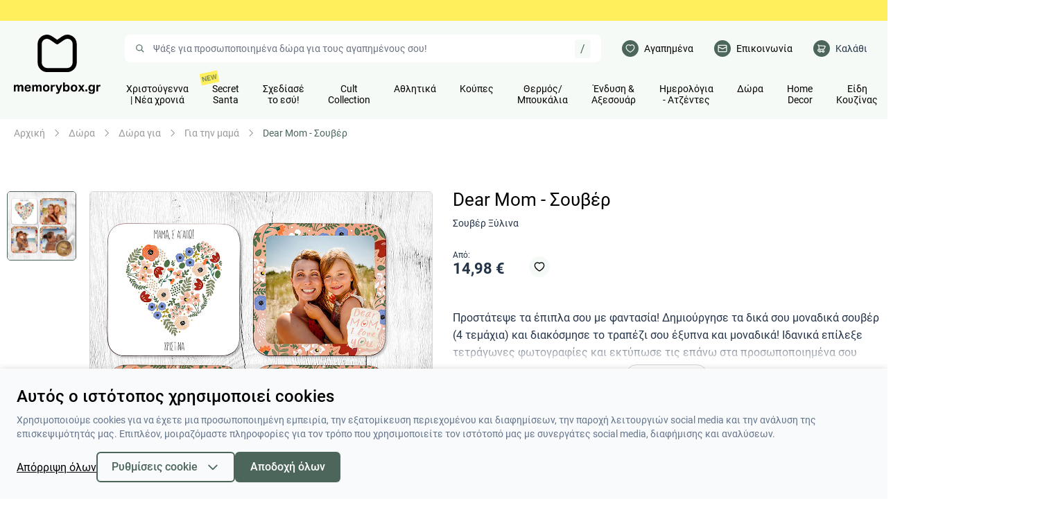

--- FILE ---
content_type: text/html; charset=UTF-8
request_url: https://www.memorybox.gr/dear-mom-souver
body_size: 44040
content:
<!DOCTYPE html>
<html
    lang="el"
    data-default-locale="el"
    data-locale-prefix="">
<head>
    <meta charset="utf-8">
    <meta name="viewport" content="width=device-width, initial-scale=1, maximum-scale=1, user-scalable=0">
    <link rel="dns-prefetch" href="//www.google-analytics.com" />
    <link rel="dns-prefetch" href="//stats.g.doubleclick.net" />
    <link rel="dns-prefetch" href="//connect.facebook.net" />
    <link rel="apple-touch-icon" sizes="180x180" href="https://www.memorybox.gr/favicons/apple-touch-icon.png">
    <link rel="icon" type="image/png" sizes="32x32" href="https://www.memorybox.gr/favicons/favicon-32x32.png">
    <link rel="icon" type="image/png" sizes="16x16" href="https://www.memorybox.gr/favicons/favicon-16x16.png">
    <link rel="manifest" href="https://www.memorybox.gr/favicons/site.webmanifest">
    <meta name="csrf-token" content="h8zr0nc4uqeqymA3CPFd10nueGZLE2YRzA9Bh0tZ">
    <meta name="google-site-verification" content="p7KsG5ug1rhWSo9JVRtI5X1Oc_9f38_tOoNjNvREEEU" />
    <!-- alternate hreflangs -->
        <link rel="mask-icon" href="/favicons/safari-pinned-tab.svg" color="#5bbad5">
	<meta name="apple-mobile-web-app-title" content="Memorybox" />
	<meta name="application-name" content="Memorybox" />
	<link rel="canonical" href="https://www.memorybox.gr/dear-mom-souver" />
	<meta name="description" content="Προστάτεψε τα έπιπλα σου με φαντασία! Δημιούργησε τα δικά σου μοναδικά σουβέρ (4 τεμάχια) και διακόσμησε το τραπέζι σου έξυπνα και μοναδικά! Ιδανικά επίλεξε τετράγωνες φωτογραφίες και εκτύπωσε τις επάνω στα προσωποποιημένα σου σουβέρ , οι φίλοι και οι γνωστοί που θα σε επισκεφτούν σίγουρα θα εντυπωσιαστούν!" />
	<meta name="msapplication-TileColor" content="#2d89ef" />
	<meta property="og:image" content="https://www.memorybox.gr/images/styles/og_image/%CE%A3%CE%BF%CF%85%CE%B2%CE%AD%CF%81-37.jpg" />
	<meta property="og:site_name" content="Memorybox" />
	<meta property="og:title" content="Dear Mom - Σουβέρ - Σουβέρ Ξύλινα | Memorybox" />
	<meta property="og:type" content="product" />
	<meta property="og:url" content="https://www.memorybox.gr/dear-mom-souver" />
	<meta name="theme-color" content="#ffffff" />
	<title>Dear Mom - Σουβέρ - Σουβέρ Ξύλινα | Memorybox</title>
	<meta name="twitter:card" content="summary" />
	<meta name="twitter:creator" content="@netstudio" />
	<meta name="twitter:image" content="https://www.memorybox.gr/images/styles/twitter_image/%CE%A3%CE%BF%CF%85%CE%B2%CE%AD%CF%81-37.jpg" />
	<meta name="twitter:title" content="Dear Mom - Σουβέρ - Σουβέρ Ξύλινα | Memorybox" />
	<meta name="twitter:url" content="https://www.memorybox.gr/dear-mom-souver" />
    <link href="/css/app.css?id=e7e27e5833025125903a3fc17618e8fd" rel="preload" as="style">
    <link href="/js/app.js?id=cb3d980a987eef55b6ea6b2ae4dd45ad" rel="preload" as="script">
    <link rel="preload" href="https://www.memorybox.gr/fonts/Roboto-Regular.woff2" as="font" type="font/woff2" crossorigin="anonymous">
    <link rel="preload" href="https://www.memorybox.gr/fonts/Roboto-Bold.woff2" as="font" type="font/woff2" crossorigin="anonymous">
    <link rel="preload" href="https://www.memorybox.gr/fonts/Roboto-Medium.woff2" as="font" type="font/woff2" crossorigin="anonymous">
                    <link rel="preload" href="https://www.memorybox.gr/images/styles/large/%CE%A3%CE%BF%CF%85%CE%B2%CE%AD%CF%81-37.jpg" as="image">
                    <link href="/css/app.css?id=e7e27e5833025125903a3fc17618e8fd" rel="stylesheet" />
    <script>
    window.dataLayer = window.dataLayer || [];
    function gtag() {
        dataLayer.push(arguments);
    }
    gtag('consent', 'default', {
        'ad_storage': 'denied',
        'ad_user_data': 'denied',
        'ad_personalization': 'denied',
        'analytics_storage': 'denied',
        'functionality_storage': 'denied',
        'event': 'user_consent_update',
    });
</script>
<script src="/js/app.js?id=cb3d980a987eef55b6ea6b2ae4dd45ad" defer></script>

    
    
        <script>(function(w,d,l){"use strict";w[l]=w[l]||[],w[l].push({event:"insights.js"});
    var i=d.getElementsByTagName('script')[0],n=d.createElement('script');n.async=true,
    n.src="https://insights.memorybox.gr/insights.js?l="+l,i.parentNode.insertBefore(n,i)
    })(window,document,'dataLayer');</script>
    
    <script src="https://apps.elfsight.com/p/platform.js" defer></script>
    <script>
    dataLayer.push({ ecommerce: null })
    dataLayer.push({
        event: 'view_item_ga4',
        ecommerce: {
            currency: 'EUR',
            value: '14.975000',
            items: [{
                item_name: 'Dear Mom - Σουβέρ',
                item_id: 'souver_mom021',
                item_brand: '',
                item_category: 'Για την μαμά',
                item_variant: '',
                google_business_vertical: "retail"

            }],
        },
    });

    if (window.insights) {
        window.insights.push({ ecommerce: null });
        window.insights.push({
            event: "view_item",
            ecommerce: {
                currency: "EUR",
                value: "14.975000",
                items: [
                    {
                        item_id: "souver_mom021",
                        item_name: "Dear Mom - Σουβέρ",
                        affiliation: "Online Eshop",
                        index: 0,
                        item_brand: "",
                        item_category: "Δώρα",
                        item_category2: "Σουβέρ Ξύλινο",
                        item_category3: "Για την μαμά",
                        price: "14.975000",
                        quantity: 1
                    }
                ]
            }
        });
    }

    dataLayer.push({ ecommerce: null })
    dataLayer.push({
        'event': 'view_item',
        'value': 14.975000,
        'pixel_event_id': '',
        'items': [{
                'id': 'souver_mom021',
                'category': 'Για την μαμά',
                'google_business_vertical': 'retail'
            }],
    });

dataLayer.push({ ecommerce: null });
dataLayer.push({
    'event': 'productView',
    'ecommerce': {
      'detail': {
        'actionField': {'list': 'Για την μαμά'},
        'products': [{
            'name': 'Dear Mom - Σουβέρ',
            'id': 'souver_mom021',
            'price': '14.975000',
            'brand': 'Memorybox',
            'category': 'Για την μαμά',
            'variant': '',
        }],
      }
    },
});
</script>

        
                <script async src="https://www.googletagmanager.com/gtag/js?id=G-QEX5ZG6PD4"></script>
        <script>
            window.dataLayer = window.dataLayer || [];
            function gtag() {
                dataLayer.push(arguments);
            }
            var GA_MEASUREMENT_ID = 'G-QEX5ZG6PD4';
        </script>
        <script>
        (function(w,d,s,l,i){w[l]=w[l]||[];w[l].push({'gtm.start':
        new Date().getTime(),event:'gtm.js'});var f=d.getElementsByTagName(s)[0],
        j=d.createElement(s),dl=l!='dataLayer'?'&l='+l:'';j.async=true;j.src=
        '//www.googletagmanager.com/gtm.'+'js?id='+i+dl;f.parentNode.insertBefore(j,f);
        })(window,document,'script','dataLayer','GTM-5HPRTFJ');
    </script>
        </head>
<body>
        <script async src="//go.linkwi.se/delivery/js/tl.js"></script>
    <script>
        window.lw=window.lw||function(){(lw.q=lw.q||[]).push(arguments)};lw.l=+new Date;
        lw("setProgram", "13486");
        lw("setDecimal", ".");
    </script>
            <!-- Google Tag Manager (noscript) -->
        <noscript>
        <iframe src="https://www.googletagmanager.com/ns.html?id=GTM-5HPRTFJ" height="0" width="0" style="display:none;visibility:hidden"></iframe>
    </noscript>
        <!-- End Google Tag Manager (noscript) -->
            <header
    x-data="{ ...headerResize() }"
    class="bg-primary-light print:hidden sticky z-90" style="top: calc(var(--h, 0px) * -1);">
        <div class="relative">
            
            <div class="bg-yellow text-center w-full h-[30px]">
                <div class="w-[100px] fixed right-0 top-0 z-10 py-[8px] text-small">
                                    </div>

                                    <div
    x-data="carousel({&quot;items&quot;:&quot;1&quot;,&quot;autoplay&quot;:&quot;true&quot;,&quot;delay&quot;:&quot;5000&quot;,&quot;transition_duration&quot;:&quot;600&quot;})"
    x-init="initialize()"
    x-on:resize.window="resize()"
    class="h-[30px]"
    >

    

    <div class="flex-1 relative">
        <div
            x-ref="wrapper"
            class="carousel-wrapper relative z-0 flex-1 overflow-hidden"
            x-bind:style="`height: ${height}`">


            <div
                x-ref="frame"
                x-cloak
                class="absolute top-0 left-0 w-full flex ease-in-out"
                x-bind:class="{ 'h-full' : height }"
                x-bind:style="`width: ${width}px; transform: translate3d(${-translate}px, 0px, 0px);`"
                x-on:mousedown="startDragging"
                x-on:touchstart="startDragging"
                x-on:mousemove="drag"
                x-on:touchmove="drag"
                x-on:mouseup="stopDragging"
                x-on:mouseleave="stopDragging"
                x-on:touchend="stopDragging"
                x-on:touchcancel="stopDragging"
                x-on:dragstart.prevent.stop
                x-on:click="if (preventClick) $event.preventDefault()">
                <div class="flex justify-center text-small items-center h-[30px]">
        
</div>


                                            <div class="flex justify-center text-small items-center h-[30px]">
            <p class=" ml-8"><div class="rich-text"><p><span>Από 26/12 και μετά, οι παραγγελίες πάνε courier μετά τις 02/01 (γίνεται χαμούλης❤️)</span></p></div></p>
        
</div>


                                            <div class="flex justify-center text-small items-center h-[30px]">
            <p class=" ml-8"><div class="rich-text"><p><span>Δεν κρατιέσαι; Παρέλαβε από κατάστημα στις 3 ημέρες ΝΤΑΝ 😜📦 </span></p></div></p>
        
</div>
            </div>
        </div>

        
    </div>
</div>                
                            </div>

            <div class="container pt-20 pb-20 lg:pb-0 flex px-15 lg:px-20">

                <div class="w-125 h-[87px] mr-35 hidden lg:block flex-shrink-0">
                    <a aria-label="logo" href="https://www.memorybox.gr">
                        <img src="https://www.memorybox.gr/logo.svg?v2" class="fill-current text-black" />
                    </a>
                </div>

                <div class="flex flex-wrap w-full">
                    <div class="w-80 h-[55px] sm:w-90 sm:h-[63px] mr-25 lg:hidden">
                        <a class="block" aria-label="logo" href="https://www.memorybox.gr">
                            <img src="https://www.memorybox.gr/logo.svg?v2" class="fill-current text-black" />
                        </a>
                    </div>
                    <div class="order-last lg:order-none w-full mt-10 lg:mt-0 w-full lg:w-auto lg:flex-1 relative">
    <div
        x-data="search()"
        x-on:keyup.window="shortcuts"
        class="search relative"
        x-bind:class="{ show: show && total > 0, 'z-70': show && total > 0, 'z-50': show <= 0}"
        >
        <form method="get" action="https://www.memorybox.gr/search">
            <div>
    <div class="bg-white rounded-2lg px-15 flex items-center">

    <input
        type="text"
        class="block bg-transparent border-none outline-none w-full py-10 md:py-12 placeholder-primary-lighter focus:outline-none focus:ring-0 leading-3 "
        x-ref="search" x-on:click.prevent.stop="show = true" x-on:keyup="keyup" required="required" data-error-message="Εισάγετε τουλάχιστον μία λέξη" placeholder="Ψάξε για προσωποποιημένα δώρα για τους αγαπημένους σoυ!" name="query" value=""

        />

        <a
                    x-on:click.prevent="reset"
                    x-bind:class="{ invisible: isEmpty() }"
                    href="#"
                    class="hover:text-primary-dark text-primary" >
                    <svg width="18" xmlns="http://www.w3.org/2000/svg" fill="currentColor" viewBox="0 0 18 18"><path fill-rule="evenodd" d="M14.834 4.227L10.06 9l4.773 4.773-1.061 1.06L9 10.062l-4.773 4.773-1.06-1.061L7.938 9 3.166 4.227l1.061-1.06L9 7.938l4.773-4.773 1.06 1.061z"/></svg>
                </a>

                <a
                    x-show="recognition"
                    x-on:click.prevent="speechRecognition"
                    href=""
                    class="relative ml-10 lg:mx-10 text-primary hover:text-primary-dark hint--bottom-left hint--rounded"
                    aria-label="Δοκιμάστε τη φωνητική αναζήτηση πατώντας στο μικρόφωνο [ ctrl + shift + . ]"
                    x-bind:class="{ 'animating-mic': speeking }">
                    <span><svg width="18" xmlns="http://www.w3.org/2000/svg" fill="currentColor" viewBox="0 0 24 24"><path fill-rule="evenodd" d="M6 10v2a6 6 0 1012 0v-2h2v2a8.001 8.001 0 01-7 7.938V21h3v2H8v-2h3v-1.062A8.001 8.001 0 014 12v-2h2zm6-9a4 4 0 014 4v7a4 4 0 11-8 0V5a4 4 0 014-4zm0 2a2 2 0 00-2 2v7a2 2 0 104 0V5a2 2 0 00-2-2z"/></svg>
</span>
                </a>

                <button title="Αναζήτηση" class="order-first text-primary hover:text-primary-dark" type="submit">
                    <svg class="w-14 h-14" xmlns="http://www.w3.org/2000/svg" fill="currentColor" viewBox="0 0 24 24"><path fill-rule="evenodd" d="M10 2a8 8 0 016.32 12.905l5.387 5.388-1.414 1.414-5.388-5.386A8 8 0 1110 2zm0 2a6 6 0 100 12 6 6 0 000-12z"/></svg>
                </button>

                <div class="hidden lg:block bg-primary-light rounded py-4 px-8 text-primary hint--bottom-left hint--rounded"
                    aria-label="Πατήστε &#039;/&#039; για να εστιάσετε στην αναζήτηση">/</div>

            </div>

    </div>
        </form>

        <div
            x-ref="autocomplete"
            x-on:click.outside="show = false"
            class="search-autocomplete"></div>
    </div>
</div>

                        <div class="flex items-center justify-between flex-grow lg:flex-grow-0">
                                                            <div class="flex-1"></div>
                                                                                        <a aria-label="Αγαπημένα"
                                   class="text-black hidden lg:flex items-center ml-15 lg:ml-30 group"
                                   href="https://www.memorybox.gr/wishlist">
                                    <div class="w-34 lg:w-24 h-34 lg:h-24 bg-primary text-white flex items-center justify-center rounded-full">
                                        <svg class="w-18 lg:w-14 h-18 lg:h-14 fill-current" xmlns="http://www.w3.org/2000/svg" viewBox="0 0 14 14"><path d="M9.656 1.167c2.161.009 3.76 1.831 3.76 4.153 0 1.772-.987 3.484-2.828 5.14-.966.868-2.2 1.728-3.083 2.185L7 12.907l-.505-.262c-.884-.457-2.117-1.317-3.083-2.186C1.572 8.804.583 7.092.583 5.32c0-2.346 1.585-4.152 3.765-4.152.815 0 1.387.11 2.023.424.222.11.43.24.623.39.201-.159.418-.295.65-.408.623-.306 1.168-.406 2.012-.406zm-.002 1.166c-.678 0-1.052.07-1.498.288a2.46 2.46 0 00-.73.545l-.425.462-.429-.458a2.47 2.47 0 00-.718-.533c-.46-.227-.858-.304-1.506-.304-1.5 0-2.598 1.253-2.598 2.987 0 1.388.825 2.817 2.442 4.272.882.793 2.015 1.585 2.808 2.001.793-.416 1.926-1.208 2.808-2.001 1.617-1.455 2.442-2.884 2.442-4.272 0-1.71-1.115-2.98-2.596-2.987z" fill-rule="evenodd"/></svg>
                                    </div>
                                    <div class="hidden xl:block ml-8 group-hover:text-primary text-little">
                                        Αγαπημένα
                                    </div>
                                </a>
                            
                            <a aria-label="Επικοινωνία"
                               class="text-black hidden lg:flex items-center ml-15 lg:ml-30 group"
                               href="https://www.memorybox.gr/contact">
                                <div class="w-34 lg:w-24 h-34 lg:h-24 bg-primary text-white flex items-center justify-center rounded-full">
                                    <svg class="w-18 lg:w-14 h-18 lg:h-14 fill-current" xmlns="http://www.w3.org/2000/svg" viewBox="0 0 24 24"><g fill-rule="evenodd" transform="translate(-411 -1254)"><path d="M432 1257a2 2 0 012 2v14a2 2 0 01-2 2h-18a2 2 0 01-2-2v-14a2 2 0 012-2h18zm0 6.618l-9 4.5-9-4.5V1273h18v-9.382zm0-4.618h-18v2.382l9 4.5 9-4.5V1259z"/></g></svg>
                                </div>
                                <div class="hidden xl:block ml-8 group-hover:text-primary text-little">
                                    Επικοινωνία
                                </div>
                            </a>

                                                            <div data-cart-summary id="cart-summary" x-data="addtocart()" x-init="updateFreeShippingLine" class="relative z-10 ml-15 lg:ml-30 group">
    <a href="https://www.memorybox.gr/cart" class="flex items-center" aria-label="cart">
        <div class="flex items-center justify-center text-white w-34 lg:w-24 h-34 lg:h-24 rounded-full bg-primary relative">
            <svg class="w-18 lg:w-14 h-18 lg:h-14 fill-current" xmlns="http://www.w3.org/2000/svg" viewBox="0 0 24 24"><path d="M2 2c1.242 0 2.138.224 2.707.793.335.335.63.776.853 1.267.162-.038.334-.058.511-.057L20.041 5c1.251.022 2.476 1.06 1.872 2.41-.118.262-.65 1.331-1.495 3.014l-1.053 2.092-.343.678-.105.209a2.62 2.62 0 01-1.653 1.55l-.147.047H7.024l-1.974-.001C4.48 15.027 4.027 15.48 4 16l-.002.94c.035.572.492 1.03 1.002 1.06h.17a3.004 3.004 0 015.66 0h2.34a3 3 0 110 2h-2.34a3.004 3.004 0 01-5.66-.001h-.227C3.363 19.908 2.097 18.643 2 17l.001-1.05c.08-1.591 1.35-2.864 2.989-2.95l-.98-6.859L4 6c0-.647-.33-1.415-.707-1.793C3.195 4.11 2.758 4 2 4V2zm14 16a1 1 0 100 2 1 1 0 000-2zm-8 0a1 1 0 100 2 1 1 0 000-2zM6.01 6l.98 6.86c.01.068.059.122.123.14h9.656a.623.623 0 00.29-.338l.049-.113.027-.055.063-.124.04-.078.341-.677c.354-.7.707-1.403 1.037-2.06l.015-.029a304.68 304.68 0 001.262-2.531L6.01 6z" fill-rule="evenodd"/></svg>

                    </div>
        <div class="hidden xl:block ml-8 group-hover:text-primary text-little">
            Καλάθι
        </div>
    </a>

    </div>
                            
                            <a aria-label="Λογαριασμός" rel="nofollow"
                                class="text-black flex items-center ml-15 lg:ml-30 group"
                                href="https://www.memorybox.gr/login">
                                <span class="w-34 lg:w-24 h-34 lg:h-24 bg-primary text-white flex items-center justify-center rounded-full">
                                    <svg class="w-18 lg:w-14 h-18 lg:h-14 fill-current" xmlns="http://www.w3.org/2000/svg" viewBox="0 0 24 24"><path d="M12 14c6 0 11 4.607 11 8a1 1 0 01-1 1H2a1 1 0 01-1-1c0-4.04 4.68-8 11-8zm0 2c-4.67 0-8.116 2.458-8.853 5h17.538c-.363-.726-1.02-1.63-1.863-2.407C17.06 16.968 14.742 16 12 16zm0-15c3.426 0 5 2.108 5 6.714C17 10.732 14.354 13 12 13s-5-2.268-5-5.286C7 3.108 8.574 1 12 1zm0 2C9.826 3 9 4.107 9 7.714 9 9.554 10.688 11 12 11s3-1.447 3-3.286C15 4.107 14.174 3 12 3z" fill-rule="evenodd"/></svg>
                                </span>
                                <span class="hidden xl:block ml-8 group-hover:text-primary text-little">
                                    Σύνδεση
                                </span>
                            </a>

                                                        <a aria-label="Λογαριασμός B2B" rel="nofollow"
                                class="bg-primary rounded-full no-underline flex items-center justify-center w-34 h-34 lg:w-32 lg:h-32 ml-15 lg:ml-20"
                                href="https://www.memorybox.gr/b2b">
                                <span class="text-tiny block text-white font-medium">
                                    B2B
                                </span>
                            </a>
                            
                            <span
                                id="navigation-btn"
                                x-data
                                x-on:click.stop="$dispatch('mobile-navigation')"
                                class="lg:hidden flex justify-center items-center w-34 h-34 bg-primary rounded-full ml-15">
                                <svg class="w-18 h-18 fill-current text-white" xmlns="http://www.w3.org/2000/svg" viewBox="0 0 18 18"><path d="M16.5 12.75v1.5h-15v-1.5h15zm0-4.5v1.5h-15v-1.5h15zm0-4.5v1.5h-15v-1.5h15z" fill-rule="evenodd"/></svg>
                            </span>
                        </div>
                        <div id="navigation" class="hidden lg:block w-full mt-10">
                            <div class="flex w-full text-center">
                                                                <div>
                                    
                                    <div
    x-data="lazy()"
    x-init="component('navigation')"
    data-token="3f5022b0"
    data-match-media="(min-width: 1024px)"
    ><div>
        <ul class="menu">
                    
            <li
                                >
                                                                                <a class="relative" href="/christougenna-1">
                            <span>
                                Χριστούγεννα | Νέα χρονιά
                            </span>
                            
                                                    </a>
                                    
                            </li>
                    
            <li
                                >
                                                                                <a class="relative" href="/secret-santa-1">
                            <span>
                                Secret Santa
                            </span>
                                                        <span class="absolute left-0 bg-yellow text-tiny text-primary new-sign">
                                NEW
                            </span>
                            
                                                    </a>
                                    
                            </li>
                    
            <li
                                >
                                                                                <a class="relative" href="https://www.memorybox.gr/schediase-to-esy">
                            <span>
                                Σχεδίασέ το εσύ!
                            </span>
                                                                                </a>

                                    
                            </li>
                    
            <li
                                >
                                                                                <a class="relative" href="/cult-collection-1">
                            <span>
                                Cult Collection
                            </span>
                            
                                                    </a>
                                    
                            </li>
                    
            <li
                                >
                                                                                <a class="relative" href="/athlitika">
                            <span>
                                Αθλητικά
                            </span>
                            
                                                    </a>
                                    
                            </li>
                    
            <li
                                >
                                                                                <a class="relative" href="/prosopopoiimenes-koupes">
                            <span>
                                Κούπες
                            </span>
                            
                                                    </a>
                                    
                            </li>
                    
            <li
                                >
                                                                                <a class="relative" href="/thermos-nerou-kafe">
                            <span>
                                Θερμός/Μπουκάλια
                            </span>
                            
                                                    </a>
                                    
                            </li>
                    
            <li
                                >
                                                                                <a class="relative" href="/endysi-rouchismos">
                            <span>
                                Ένδυση &amp; Αξεσουάρ
                            </span>
                            
                                                    </a>
                                    
                            </li>
                    
            <li
                                >
                                                                                <a class="relative" href="/atzentes-imerologia">
                            <span>
                                Ημερολόγια - Ατζέντες
                            </span>
                            
                                                    </a>
                                    
                            </li>
                    
            <li
                                >
                                                                                <a class="relative" href="/eidi-doron">
                            <span>
                                Δώρα
                            </span>
                            
                                                    </a>
                                    
                            </li>
                    
            <li
                                >
                                                                                <a class="relative" href="/your-home-decor">
                            <span>
                                Home Decor
                            </span>
                            
                                                    </a>
                                    
                            </li>
                    
            <li
                                >
                                                                                <a class="relative" href="/eidi-kouzinas-1">
                            <span>
                                Είδη Κουζίνας
                            </span>
                            
                                                    </a>
                                    
                            </li>
                    
            <li
                                >
                                                                                <a class="relative" href="https://www.memorybox.gr/premium-photobook">
                            <span>
                                Premium Photobook
                            </span>
                                                                                </a>

                                    
                            </li>
                    
            <li
                                >
                                                                                <a class="relative" href="https://www.memorybox.gr/ektyposeis">
                            <span>
                                Εκτυπώσεις
                            </span>
                                                                                </a>

                                    
                            </li>
            </ul>
</div></div>                                </div>

                                                            </div>
                        </div>
                </div>
            </div>
        </div>
    </header>
    
    <div>
    <div class="container-lg mx-auto px-20 py-12">
        <div class="text-little text-primary flex items-center whitespace-nowrap overflow-x-auto">
            <a class="text-gray-light hover:text-primary" href="https://www.memorybox.gr">Αρχική</a>
            <svg width="14" class="fill-current flex-shrink-0 text-gray-light mx-10" xmlns="http://www.w3.org/2000/svg" fill="currentColor" viewBox="0 0 18 18"><path fill-rule="evenodd" d="M10.94 9L5.47 3.53l1.06-1.06L13.06 9l-6.53 6.53-1.06-1.06z"/></svg>

                                                                <a class="text-gray-light hover:text-primary" href="https://www.memorybox.gr/dora-1">Δώρα</a>
                    <svg width="14" class="fill-current flex-shrink-0 text-gray-light mx-10" xmlns="http://www.w3.org/2000/svg" fill="currentColor" viewBox="0 0 18 18"><path fill-rule="evenodd" d="M10.94 9L5.47 3.53l1.06-1.06L13.06 9l-6.53 6.53-1.06-1.06z"/></svg>
                                    <a class="text-gray-light hover:text-primary" href="https://www.memorybox.gr/dora-gia">Δώρα για</a>
                    <svg width="14" class="fill-current flex-shrink-0 text-gray-light mx-10" xmlns="http://www.w3.org/2000/svg" fill="currentColor" viewBox="0 0 18 18"><path fill-rule="evenodd" d="M10.94 9L5.47 3.53l1.06-1.06L13.06 9l-6.53 6.53-1.06-1.06z"/></svg>
                
                <a class="text-gray-light hover:text-primary" href="https://www.memorybox.gr/gia-tin-mama">Για την μαμά</a>
                <svg width="14" class="fill-current flex-shrink-0 text-gray-light mx-10" xmlns="http://www.w3.org/2000/svg" fill="currentColor" viewBox="0 0 18 18"><path fill-rule="evenodd" d="M10.94 9L5.47 3.53l1.06-1.06L13.06 9l-6.53 6.53-1.06-1.06z"/></svg>
            
            <span>Dear Mom - Σουβέρ</span>
        </div>
    </div>
</div>
<div
    x-data="{cart_added: ''}"
    x-on:cart-added.window="cart_added = true"
    class="container px-15 lg:px-0 mx-auto lg:pt-60 pb-60 lg:pb-100 product-full product-wrapper"
    data-id="6631">
    <div class="hidden print:block w-150 mt-20 mb-50">
        <svg class="fill-current text-black" viewBox="0 0 223.9 41.1"><use href="#logo"></use></svg>
    </div>

    
    <div class="lg:flex">
        <div class="relative product-gallery mb-20 lg:w-1/2">
                            
                                    <div
    x-data="carousel({&quot;items&quot;:&quot;1&quot;})"
    x-init="initialize()"
    x-on:resize.window="resize()"
    class="flex sticky top-[200px]"
    >

    <div class="lg:mr-15 flex-col min-w-100 hidden lg:flex py-4">
                                                        <div>
                                <img alt="Dear Mom - Σουβέρ"
                                    x-bind:class="{ 'border-primary': index == 0,}"
                                    x-on:click.prevent="slideTo($event.target.dataset.index)"
                                    data-index="0"
                                    width="100"
                                    height="100"
                                    class="border border-border rounded-md mb-15 cursor-pointer" src="https://www.memorybox.gr/images/styles/thumbnail/%CE%A3%CE%BF%CF%85%CE%B2%CE%AD%CF%81-37.jpg"/>
                            </div>
                                                        </div>

    <div class="flex-1 relative">
        <div
            x-ref="wrapper"
            class="carousel-wrapper relative z-0 flex-1 overflow-hidden"
            x-bind:style="`height: ${height}`">


            <div
                x-ref="frame"
                x-cloak
                class="absolute top-0 left-0 w-full flex ease-in-out"
                x-bind:class="{ 'h-full' : height }"
                x-bind:style="`width: ${width}px; transform: translate3d(${-translate}px, 0px, 0px);`"
                x-on:mousedown="startDragging"
                x-on:touchstart="startDragging"
                x-on:mousemove="drag"
                x-on:touchmove="drag"
                x-on:mouseup="stopDragging"
                x-on:mouseleave="stopDragging"
                x-on:touchend="stopDragging"
                x-on:touchcancel="stopDragging"
                x-on:dragstart.prevent.stop
                x-on:click="if (preventClick) $event.preventDefault()">
                <div
                            class="cursor-pointer p-[4px] slide min-h-[343px] lg:min-h-[380px] xl:min-h-[500px]"
                            x-on:click="if (!preventClick) $dispatch('photoswipe', 0)">
                            <picture class="block border rounded-md mx-auto overflow-hidden">
                                <source media='(max-width: 768px)' srcset='https://www.memorybox.gr/images/styles/large/%CE%A3%CE%BF%CF%85%CE%B2%CE%AD%CF%81-37.jpg' />
                                <source media='(min-width: 768px)' srcset='https://www.memorybox.gr/images/styles/large2x/%CE%A3%CE%BF%CF%85%CE%B2%CE%AD%CF%81-37.jpg' />
                                <img alt="Dear Mom - Σουβέρ"  src="https://www.memorybox.gr/images/styles/large2x/%CE%A3%CE%BF%CF%85%CE%B2%CE%AD%CF%81-37.jpg" />
                            </picture>
                        </div>
            </div>
        </div>

        
    </div>
</div>
                                    </div>

        <div class="lg:w-1/2 lg:ml-25">
            <h1 class="text-h2 text-black leading-tight mb-30">
                Dear Mom - Σουβέρ
                <span class="block mt-10 text-little text-ink">
                    Σουβέρ Ξύλινα
                </span>
            </h1>

            <div class="flex items-end mb-30">
                <div class="text-h3">
                    <div class="text-small">Από:</div>
                                        <div>
                                                <div class="font-bold flex items-center">
                                                                                            <span class="block mr-10">
                                    14,98 €
                                </span>
                                                                                    </div>
                    </div>
                </div>

                <div class="ml-25">
                                            <div
    x-data="{ ...wishlist() }"
    x-on:click="product_wishlist_click(1663, $event, )"
    data-wishlist
    id="wishlist_1663_optionId_"
    data-id="1663"
    data-option_id= ""
    class="w-30 h-30 bg-primary-light flex items-center justify-center rounded-full text-black hover:text-primary cursor-pointer  ">
    <svg class="inactive w-16 fill-current" xmlns="http://www.w3.org/2000/svg" viewBox="0 0 14 14"><path d="M9.656 1.167c2.161.009 3.76 1.831 3.76 4.153 0 1.772-.987 3.484-2.828 5.14-.966.868-2.2 1.728-3.083 2.185L7 12.907l-.505-.262c-.884-.457-2.117-1.317-3.083-2.186C1.572 8.804.583 7.092.583 5.32c0-2.346 1.585-4.152 3.765-4.152.815 0 1.387.11 2.023.424.222.11.43.24.623.39.201-.159.418-.295.65-.408.623-.306 1.168-.406 2.012-.406zm-.002 1.166c-.678 0-1.052.07-1.498.288a2.46 2.46 0 00-.73.545l-.425.462-.429-.458a2.47 2.47 0 00-.718-.533c-.46-.227-.858-.304-1.506-.304-1.5 0-2.598 1.253-2.598 2.987 0 1.388.825 2.817 2.442 4.272.882.793 2.015 1.585 2.808 2.001.793-.416 1.926-1.208 2.808-2.001 1.617-1.455 2.442-2.884 2.442-4.272 0-1.71-1.115-2.98-2.596-2.987z" fill-rule="evenodd"/></svg>
    <svg class="active hidden w-16 fill-current" xmlns="http://www.w3.org/2000/svg" fill="currentColor" viewBox="0 0 24 24"><path d="M13.103 2.696c1.07-.524 2.003-.696 3.45-.696C20.258 2.015 23 5.14 23 9.12c0 3.038-1.694 5.972-4.849 8.81-1.656 1.49-3.77 2.963-5.285 3.747l-.866.45-.866-.45c-1.515-.784-3.63-2.258-5.285-3.747C2.694 15.092 1 12.158 1 9.12 1 5.097 3.716 2 7.455 2c1.395 0 2.375.189 3.467.728a6.3 6.3 0 011.068.668 6.17 6.17 0 011.113-.7z"/><path fill-rule="evenodd" d="M16.553 2C20.258 2.015 23 5.14 23 9.12c0 3.038-1.694 5.972-4.849 8.81-1.656 1.49-3.77 2.963-5.285 3.747l-.866.45-.866-.45c-1.515-.784-3.63-2.258-5.285-3.747C2.694 15.092 1 12.158 1 9.12 1 5.097 3.716 2 7.455 2c1.395 0 2.376.189 3.467.728a6.3 6.3 0 011.068.668 6.17 6.17 0 011.113-.7c1.07-.524 2.003-.696 3.45-.696zm-.004 2c-1.162 0-1.803.118-2.567.492a4.18 4.18 0 00-1.25.936l-.73.79-.735-.784a4.266 4.266 0 00-1.232-.913C9.248 4.13 8.565 4 7.455 4 4.884 4 3 6.148 3 9.12c0 2.38 1.414 4.83 4.186 7.323 1.512 1.36 3.455 2.718 4.814 3.43 1.359-.712 3.302-2.07 4.814-3.43C19.586 13.949 21 11.5 21 9.12c0-2.931-1.912-5.11-4.45-5.12z"/></svg>
</div>
                                    </div>
            </div>

            <div class="leading-normal mb-30" x-data="{hide: false, active: false}"
                x-init="$nextTick(() => { if ($refs.desc.offsetHeight > 96) { hide = true; active = true; } })"
                x-cloak>
                <div x-ref="desc" :class="{ 'hide-desc': hide }" class="editor-content min-h-[96px]">
                    <p><span style="font-weight: 400;">Προστάτεψε τα έπιπλα σου με φαντασία! Δημιούργησε τα δικά σου μοναδικά σουβέρ (4 τεμάχια) και διακόσμησε το τραπέζι σου έξυπνα και μοναδικά! Ιδανικά επίλεξε τετράγωνες φωτογραφίες και εκτύπωσε τις επάνω στα προσωποποιημένα σου σουβέρ , οι φίλοι και οι γνωστοί που θα σε επισκεφτούν σίγουρα θα εντυπωσιαστούν!</span></p>
                </div>
                <div class="flex justify-center relative">
                    <div x-show="active && hide" class="absolute top-[-40px] w-full bg-gradient-to-b from-transparent to-white h-[40px]"></div>
                    <button x-show="active" x-on:click="hide = !hide" class="flex items-center border border-border text-tiny px-15 py-8 rounded-xl">
                        <span x-show="hide">ΠΕΡΙΣΣΟΤΕΡΑ</span>
                        <span x-show="!hide">ΛΙΓΟΤΕΡΑ</span>
                        <svg width="12" class="text-black transform ml-10" x-bind:class="{ '-rotate-90': !hide, 'rotate-90': hide }" xmlns="http://www.w3.org/2000/svg" fill="currentColor" viewBox="0 0 18 18"><path fill-rule="evenodd" d="M10.94 9L5.47 3.53l1.06-1.06L13.06 9l-6.53 6.53-1.06-1.06z"/></svg>
                    </button>
                </div>
            </div>

            <form
                action="https://www.memorybox.gr/taopix_designer"
                method="post"
                                >
                <input type="hidden" name="_token" value="h8zr0nc4uqeqymA3CPFd10nueGZLE2YRzA9Bh0tZ" autocomplete="off">                <div id="my_name_mQmJKMHJ2bVgnEqn_wrap" style="display: none" aria-hidden="true">
        <input id="my_name_mQmJKMHJ2bVgnEqn"
               name="my_name_mQmJKMHJ2bVgnEqn"
               type="text"
               value=""
                              autocomplete="nope"
               tabindex="-1">
        <input name="valid_from"
               type="text"
               value="[base64]"
                              autocomplete="off"
               tabindex="-1">
    </div>

                
                <div class="flex flex-col items-start flex-wrap">
                                    </div>
                
                <div class="mb-30 ">
                    <h4 class="text-little text-black font-bold mb-15">Ποσότητα</h4>
                    <div
    x-data="{ value: 1 }"
    x-init="$watch('value', value => $dispatch('change', value))"
    class="bg-primary-lightest rounded-2lg px-16 flex items-center border border-border w-[100px] h-55 rounded-2lg mr-20">

    <div class="flex-1" x-on:change.stop>
        <input
            type="number"
            class="block w-full bg-transparent border-none outline-none text-center appearance-none text-small font-bold"
            aria-label="Ποσότητα" name="quantity"
            x-model="value"
            />
    </div>

    <div class="flex flex-col items-center justify-center">
        <a
            href="#"
            aria-label="Προσθήκη"
            x-on:click.prevent="value++"
            class="text-black hover:text-primary w-14 h-14 flex items-center justify-center">
            <svg width="10" class="fill-current flex-none" viewBox="0 0 10 6" xmlns="http://www.w3.org/2000/svg"><path d="M5 0l1.772 2.126.294.354L10 6H0l2.934-3.52.294-.354z" fill-rule="nonzero"/></svg>
        </a>

        <a
            href="#"
            aria-label="Αφαίρεση"
            x-on:click.prevent="if (value > 1) value--"
            class="text-black hover:text-primary w-14 h-14 flex items-center justify-center">
            <svg width="10" class="fill-current transform rotate-180" viewBox="0 0 10 6" xmlns="http://www.w3.org/2000/svg"><path d="M5 0l1.772 2.126.294.354L10 6H0l2.934-3.52.294-.354z" fill-rule="nonzero"/></svg>
        </a>
    </div>
</div>
                </div>

                
                                                                                <div class="mb-20">
                            <h4 class="text-little text-black font-bold mb-15">Όνομα:</h4>
                            <div>
    <div class="bg-white rounded-2lg px-15 flex items-center h-55 border border-border">

    <input
        type="text"
        class="block bg-transparent border-none outline-none w-full py-10 md:py-12 placeholder-primary-lighter focus:outline-none focus:ring-0 leading-3 "
        x-data="productPage" x-init="initialize()" oninput="setCustomValidity('');checkValidity()" oninvalid="setCustomValidity('Το πεδίο Όνομα είναι απαραίτητο')" required="required" placeholder="π.χ. Χριστίνα" name="txt_message_1" value=""

        />

        

            </div>

    </div>
                        </div>
                                                                                                                                                                                    <div class="mb-20">
                                    </div>
                                                <div class="print:hidden pb-30  border-b border-border  mb-30">
                    <button
                        type="submit"
                        x-ref="submitButton"
                        data-product-show-cart-add
                        data-id="6631"
                        data-sku="souver_mom021"
                        data-price="14.975000"
                        data-title="Dear Mom - Σουβέρ"
                        data-category="Για την μαμά"
                        data-variant=""
                        
                        class="btn btn-lg w-full justify-center rounded-full mb-15">
                                                <span class="block text-h6 text-white">ΞΕΚΙΝΑ ΝΑ ΣΧΕΔΙΑΖΕΙΣ</span>
                                            </button>
                    <div class="my-15 container px-15 lg:px-0" x-show="cart_added">
                        <div class="w-full h-50 bg-primary-light flex justify-center items-center border rounded-lg">
                            <div class="text-black">
                                Το προϊόν προστέθηκε στο καλάθι σας!
                            </div>
                        </div>
                    </div>

                                        <div class="text-little text-gray-light">
                        Αν θέλεις αυτό που θα σχεδιάσεις να αποθηκευτεί, <a href="https://www.memorybox.gr/login" class="text-primary underline hover:text-primary-dark">δημιούργησε λογαριασμό εδώ!</a>
                    </div>
                                    </div>

                                    <input type="hidden" name="dd"/>
                    <input type="hidden" name="product_id" value="1663"/>
                    <script language="javascript">

function deviceDetect()
{
    var screenWidth = parseInt(screen.width)/100;
    var screenHeight = parseInt(screen.height)/7;
    var screenAvailableWidth = parseInt(screen.availWidth)/5;
    var screenAvailableHeight = parseInt(screen.availHeight)/5;
    var pixRatio = 1;

    if('deviceXDPI' in screen)
    {
        pixRatio = screen.deviceXDPI / screen.logicalXDPI;
    }
    else if (window.hasOwnProperty('devicePixelRatio'))
    {
        pixRatio = window.devicePixelRatio;
    }

    if(isNaN(pixRatio))
    {
        pixRatio = 1;
    }

    pixRatio = pixRatio *3;

    var detectionString = "v1s"+ screenWidth +"o"+ screenHeight + "o" + screenAvailableWidth +"o"+ screenAvailableHeight +"o"+ pixRatio +"d";

    //Is it a touch
    var touchType = 0;
    //Is it a mobile
    var mobileType = 0;
    //What is the device
    var deviceType = 0;

    if ("ontouchstart" in window || navigator.msMaxTouchPoints)
    {
        touchType = 1;
    }

    if(navigator.userAgent.match(/Mobile| mobile/i))
    {
        mobileType = 1;
    }

    //Apple
    if(navigator.userAgent.match(/Intel Mac/i))
    {
        // iPadOS reports it's an Intel Mac so test for touch support.
        mobileType = touchType;
        deviceType = 1;
    }

    if(navigator.userAgent.match(/iPad/i))
    {
        mobileType = 1;
        deviceType = 2;
    }

    if(navigator.userAgent.match(/iPhone/i))
    {
        mobileType = 1;
        deviceType = 3;
    }

    if(navigator.userAgent.match(/iPod/i))
    {
        mobileType = 1;
        deviceType = 4;
    }

    //Android
    if(navigator.userAgent.match(/Android/i) && navigator.userAgent.match(/Mobile| mobile/i))
    {
        mobileType = 1;
        deviceType = 5;
    }

    if(navigator.userAgent.match(/Android/i) && !navigator.userAgent.match(/Mobile| mobile/i))
    {
        mobileType = 0;
        deviceType = 6;
    }

    //Windows
    if(navigator.userAgent.match(/(Windows)/i))
    {
        mobileType = 0;
        deviceType = 7;
    }

    if(navigator.userAgent.match(/(Windows Phone OS|Windows CE|Windows Mobile|IEMobile)/i))
    {
        mobileType = 1;
        deviceType = 8;
    }

    //Blackberry
    if(navigator.userAgent.match(/BlackBerry/i))
    {
        mobileType = 1;
        deviceType = 9;
    }

    //Palm
    if(navigator.userAgent.match(/(palm)/i))
    {
        mobileType = 1;
        deviceType = 10;
    }

    //Linux
    if(navigator.userAgent.match(/(Linux|X11)/i))
    {
        mobileType = 1;
        deviceType = 11;
    }

    //WebOS
    if(navigator.userAgent.match(/webOS/i))
    {
        mobileType = 1;
        deviceType = 12;
    }

    //Opera Mini
    if(navigator.userAgent.match(/Opera Mini/i))
    {
        mobileType = 1;
        deviceType = 13;
    }

    sumCheck = screenWidth + screenHeight + screenAvailableWidth + screenAvailableHeight + pixRatio + touchType + mobileType + deviceType;
    detectionString = detectionString + touchType + "o" + mobileType+ "o" + deviceType + "o" + sumCheck;
    console.log(detectionString);
    return(detectionString);
}

console.log(navigator.userAgent);
document.querySelectorAll('input[name="dd"]').forEach(element => element.value = deviceDetect());

</script>
                
                <input type="hidden" name="variant_id" value="6631" />
            </form>

                            <div class="leading-normal mb-30 editor-content">
                    <p><strong>Παραδίδουμε την παραγγελία σου στην εταιρεία courier την ίδια ημέρα εάν παραγγείλεις έως τις 10:00 το πρωί.</strong></p>
<p>Εκτιμώμενος χρόνος παράδοσης 1 έως 4 εργάσιμες ημέρες με Box Now , ΕLTA Courier με εξαίρεση απομακρυσμένα νησιά και δύσβατες περιοχές.</p>
<p><strong>Για εορταστικές και υψηλού φόρτου εργασίας περιόδους ενδέχεται να υπάρχουν καθυστερήσεις από τους εκτιμώμενους χρόνους παράδοσης.</strong></p>
<p><strong>Διαστάσεις:</strong> 9,5cm(μήκος) x 9,5cm(ύψος)</p>
<p><strong>Σύνθεση:</strong> Ξύλο</p>
                </div>
                    </div>
    </div>
</div>

<div class="bg-primary-light py-60 lg:py-80 print:hidden related">
    <div class="container mx-auto">
        <h2 class="text-h1 text-primary font-bold text-center mb-40">Σας προτείνουμε</h2>
        <div
    x-data="carousel({&quot;items&quot;:&quot;2&quot;,&quot;breakpoints&quot;:&quot;{\&quot;1024\&quot;:{\&quot;items\&quot;:\&quot;4\&quot;}}&quot;})"
    x-init="initialize()"
    x-on:resize.window="resize()"
    
    >

    

    <div class="flex-1 relative">
        <div
            x-ref="wrapper"
            class="carousel-wrapper relative z-0 flex-1 overflow-hidden"
            x-bind:style="`height: ${height}`">


            <div
                x-ref="frame"
                x-cloak
                class="absolute top-0 left-0 w-full flex ease-in-out"
                x-bind:class="{ 'h-full' : height }"
                x-bind:style="`width: ${width}px; transform: translate3d(${-translate}px, 0px, 0px);`"
                x-on:mousedown="startDragging"
                x-on:touchstart="startDragging"
                x-on:mousemove="drag"
                x-on:touchmove="drag"
                x-on:mouseup="stopDragging"
                x-on:mouseleave="stopDragging"
                x-on:touchend="stopDragging"
                x-on:touchcancel="stopDragging"
                x-on:dragstart.prevent.stop
                x-on:click="if (preventClick) $event.preventDefault()">
                <div class="px-10 md:mb-20 lg:mb-0">
                <div class="relative flex flex-col h-full overflow-hidden bg-white border product-teaser product-wrapper rounded-2lg border-border mask-image"
    data-id="141">
            <a
        x-data="productTeaser"
        @click="navigateToProduct"
        href="https://www.memorybox.gr/super-dad-mousepad"
        class="block image mb-15"
        data-id="mousepad_superdad"
        data-price="12.026500"
        data-category="Για την μαμά"
        data-name="Super Dad - Mousepad"
        >
        
        <span class="relative block group" style="padding-top: 100%">
            <picture class="absolute inset-0">
                <source
                    media='(max-width: 768px)'
                    srcset="https://www.memorybox.gr/images/styles/medium/super_daddy_mousepad.jpg 1x, https://www.memorybox.gr/images/styles/medium2x/super_daddy_mousepad.jpg 2x" />

                <img data-main-image class="w-full h-full"
                    src="https://www.memorybox.gr/images/styles/medium/super_daddy_mousepad.jpg"
                    srcset="https://www.memorybox.gr/images/styles/medium2x/super_daddy_mousepad.jpg 2x"
                    alt="Super Dad - Mousepad"
                    width="300"
                    height="300"
                    loading="lazy"
                    />
            </picture>

            

        </span>


                                </a>
    
    <div class="flex flex-col flex-1 px-20 pb-25">
        <h3 class="mb-10 text-base leading-normal text-black">
            <a class="hover:text-primary" href="https://www.memorybox.gr/super-dad-mousepad">Super Dad - Mousepad</a>
        </h3>

        <div class="flex items-center justify-between flex-1 mb-20">
            <div class="text-small">Mousepad</div>
        </div>

        <div class="flex items-end justify-between">
            <div class="text-h3">
                <div class="mb-5 text-small">Από:</div>
                                                        <span class="flex items-center">
                        <span class="block mr-10">
                            12,03 €
                        </span>
                                            </span>
                                                </div>

            <div class="flex items-center justify-center rounded-full w-30 h-30 bg-primary-light">
                                    <div
    x-data="{ ...wishlist() }"
    x-on:click="product_wishlist_click(39, $event, )"
    data-wishlist
    id="wishlist_39_optionId_"
    data-id="39"
    data-option_id= ""
    class="w-30 h-30 bg-primary-light flex items-center justify-center rounded-full text-black hover:text-primary cursor-pointer  ">
    <svg class="inactive w-16 fill-current" xmlns="http://www.w3.org/2000/svg" viewBox="0 0 14 14"><path d="M9.656 1.167c2.161.009 3.76 1.831 3.76 4.153 0 1.772-.987 3.484-2.828 5.14-.966.868-2.2 1.728-3.083 2.185L7 12.907l-.505-.262c-.884-.457-2.117-1.317-3.083-2.186C1.572 8.804.583 7.092.583 5.32c0-2.346 1.585-4.152 3.765-4.152.815 0 1.387.11 2.023.424.222.11.43.24.623.39.201-.159.418-.295.65-.408.623-.306 1.168-.406 2.012-.406zm-.002 1.166c-.678 0-1.052.07-1.498.288a2.46 2.46 0 00-.73.545l-.425.462-.429-.458a2.47 2.47 0 00-.718-.533c-.46-.227-.858-.304-1.506-.304-1.5 0-2.598 1.253-2.598 2.987 0 1.388.825 2.817 2.442 4.272.882.793 2.015 1.585 2.808 2.001.793-.416 1.926-1.208 2.808-2.001 1.617-1.455 2.442-2.884 2.442-4.272 0-1.71-1.115-2.98-2.596-2.987z" fill-rule="evenodd"/></svg>
    <svg class="active hidden w-16 fill-current" xmlns="http://www.w3.org/2000/svg" fill="currentColor" viewBox="0 0 24 24"><path d="M13.103 2.696c1.07-.524 2.003-.696 3.45-.696C20.258 2.015 23 5.14 23 9.12c0 3.038-1.694 5.972-4.849 8.81-1.656 1.49-3.77 2.963-5.285 3.747l-.866.45-.866-.45c-1.515-.784-3.63-2.258-5.285-3.747C2.694 15.092 1 12.158 1 9.12 1 5.097 3.716 2 7.455 2c1.395 0 2.375.189 3.467.728a6.3 6.3 0 011.068.668 6.17 6.17 0 011.113-.7z"/><path fill-rule="evenodd" d="M16.553 2C20.258 2.015 23 5.14 23 9.12c0 3.038-1.694 5.972-4.849 8.81-1.656 1.49-3.77 2.963-5.285 3.747l-.866.45-.866-.45c-1.515-.784-3.63-2.258-5.285-3.747C2.694 15.092 1 12.158 1 9.12 1 5.097 3.716 2 7.455 2c1.395 0 2.376.189 3.467.728a6.3 6.3 0 011.068.668 6.17 6.17 0 011.113-.7c1.07-.524 2.003-.696 3.45-.696zm-.004 2c-1.162 0-1.803.118-2.567.492a4.18 4.18 0 00-1.25.936l-.73.79-.735-.784a4.266 4.266 0 00-1.232-.913C9.248 4.13 8.565 4 7.455 4 4.884 4 3 6.148 3 9.12c0 2.38 1.414 4.83 4.186 7.323 1.512 1.36 3.455 2.718 4.814 3.43 1.359-.712 3.302-2.07 4.814-3.43C19.586 13.949 21 11.5 21 9.12c0-2.931-1.912-5.11-4.45-5.12z"/></svg>
</div>
                            </div>
        </div>
    </div>
</div>
            </div>
                        <div class="px-10 md:mb-20 lg:mb-0">
                <div class="relative flex flex-col h-full overflow-hidden bg-white border product-teaser product-wrapper rounded-2lg border-border mask-image"
    data-id="140">
            <a
        x-data="productTeaser"
        @click="navigateToProduct"
        href="https://www.memorybox.gr/super-mom-mousepad"
        class="block image mb-15"
        data-id="mousepad_supermom"
        data-price="12.026500"
        data-category="Για την μαμά"
        data-name="Super Mom - Mousepad"
        >
        
        <span class="relative block group" style="padding-top: 100%">
            <picture class="absolute inset-0">
                <source
                    media='(max-width: 768px)'
                    srcset="https://www.memorybox.gr/images/styles/medium/super_mom_mousepad.jpg 1x, https://www.memorybox.gr/images/styles/medium2x/super_mom_mousepad.jpg 2x" />

                <img data-main-image class="w-full h-full"
                    src="https://www.memorybox.gr/images/styles/medium/super_mom_mousepad.jpg"
                    srcset="https://www.memorybox.gr/images/styles/medium2x/super_mom_mousepad.jpg 2x"
                    alt="Super Mom - Mousepad"
                    width="300"
                    height="300"
                    loading="lazy"
                    />
            </picture>

            

        </span>


                                </a>
    
    <div class="flex flex-col flex-1 px-20 pb-25">
        <h3 class="mb-10 text-base leading-normal text-black">
            <a class="hover:text-primary" href="https://www.memorybox.gr/super-mom-mousepad">Super Mom - Mousepad</a>
        </h3>

        <div class="flex items-center justify-between flex-1 mb-20">
            <div class="text-small">Mousepad</div>
        </div>

        <div class="flex items-end justify-between">
            <div class="text-h3">
                <div class="mb-5 text-small">Από:</div>
                                                        <span class="flex items-center">
                        <span class="block mr-10">
                            12,03 €
                        </span>
                                            </span>
                                                </div>

            <div class="flex items-center justify-center rounded-full w-30 h-30 bg-primary-light">
                                    <div
    x-data="{ ...wishlist() }"
    x-on:click="product_wishlist_click(38, $event, )"
    data-wishlist
    id="wishlist_38_optionId_"
    data-id="38"
    data-option_id= ""
    class="w-30 h-30 bg-primary-light flex items-center justify-center rounded-full text-black hover:text-primary cursor-pointer  ">
    <svg class="inactive w-16 fill-current" xmlns="http://www.w3.org/2000/svg" viewBox="0 0 14 14"><path d="M9.656 1.167c2.161.009 3.76 1.831 3.76 4.153 0 1.772-.987 3.484-2.828 5.14-.966.868-2.2 1.728-3.083 2.185L7 12.907l-.505-.262c-.884-.457-2.117-1.317-3.083-2.186C1.572 8.804.583 7.092.583 5.32c0-2.346 1.585-4.152 3.765-4.152.815 0 1.387.11 2.023.424.222.11.43.24.623.39.201-.159.418-.295.65-.408.623-.306 1.168-.406 2.012-.406zm-.002 1.166c-.678 0-1.052.07-1.498.288a2.46 2.46 0 00-.73.545l-.425.462-.429-.458a2.47 2.47 0 00-.718-.533c-.46-.227-.858-.304-1.506-.304-1.5 0-2.598 1.253-2.598 2.987 0 1.388.825 2.817 2.442 4.272.882.793 2.015 1.585 2.808 2.001.793-.416 1.926-1.208 2.808-2.001 1.617-1.455 2.442-2.884 2.442-4.272 0-1.71-1.115-2.98-2.596-2.987z" fill-rule="evenodd"/></svg>
    <svg class="active hidden w-16 fill-current" xmlns="http://www.w3.org/2000/svg" fill="currentColor" viewBox="0 0 24 24"><path d="M13.103 2.696c1.07-.524 2.003-.696 3.45-.696C20.258 2.015 23 5.14 23 9.12c0 3.038-1.694 5.972-4.849 8.81-1.656 1.49-3.77 2.963-5.285 3.747l-.866.45-.866-.45c-1.515-.784-3.63-2.258-5.285-3.747C2.694 15.092 1 12.158 1 9.12 1 5.097 3.716 2 7.455 2c1.395 0 2.375.189 3.467.728a6.3 6.3 0 011.068.668 6.17 6.17 0 011.113-.7z"/><path fill-rule="evenodd" d="M16.553 2C20.258 2.015 23 5.14 23 9.12c0 3.038-1.694 5.972-4.849 8.81-1.656 1.49-3.77 2.963-5.285 3.747l-.866.45-.866-.45c-1.515-.784-3.63-2.258-5.285-3.747C2.694 15.092 1 12.158 1 9.12 1 5.097 3.716 2 7.455 2c1.395 0 2.376.189 3.467.728a6.3 6.3 0 011.068.668 6.17 6.17 0 011.113-.7c1.07-.524 2.003-.696 3.45-.696zm-.004 2c-1.162 0-1.803.118-2.567.492a4.18 4.18 0 00-1.25.936l-.73.79-.735-.784a4.266 4.266 0 00-1.232-.913C9.248 4.13 8.565 4 7.455 4 4.884 4 3 6.148 3 9.12c0 2.38 1.414 4.83 4.186 7.323 1.512 1.36 3.455 2.718 4.814 3.43 1.359-.712 3.302-2.07 4.814-3.43C19.586 13.949 21 11.5 21 9.12c0-2.931-1.912-5.11-4.45-5.12z"/></svg>
</div>
                            </div>
        </div>
    </div>
</div>
            </div>
                        <div class="px-10 md:mb-20 lg:mb-0">
                <div class="relative flex flex-col h-full overflow-hidden bg-white border product-teaser product-wrapper rounded-2lg border-border mask-image"
    data-id="139">
            <a
        x-data="productTeaser"
        @click="navigateToProduct"
        href="https://www.memorybox.gr/mother-definition-mousepad"
        class="block image mb-15"
        data-id="mousepad_momdefinition"
        data-price="12.026500"
        data-category="Για την μαμά"
        data-name="Mother Definition - Mousepad"
        >
        
        <span class="relative block group" style="padding-top: 100%">
            <picture class="absolute inset-0">
                <source
                    media='(max-width: 768px)'
                    srcset="https://www.memorybox.gr/images/styles/medium/mother_definition_mousepad.jpg 1x, https://www.memorybox.gr/images/styles/medium2x/mother_definition_mousepad.jpg 2x" />

                <img data-main-image class="w-full h-full"
                    src="https://www.memorybox.gr/images/styles/medium/mother_definition_mousepad.jpg"
                    srcset="https://www.memorybox.gr/images/styles/medium2x/mother_definition_mousepad.jpg 2x"
                    alt="Mother Definition - Mousepad"
                    width="300"
                    height="300"
                    loading="lazy"
                    />
            </picture>

            

        </span>


                                </a>
    
    <div class="flex flex-col flex-1 px-20 pb-25">
        <h3 class="mb-10 text-base leading-normal text-black">
            <a class="hover:text-primary" href="https://www.memorybox.gr/mother-definition-mousepad">Mother Definition - Mousepad</a>
        </h3>

        <div class="flex items-center justify-between flex-1 mb-20">
            <div class="text-small">Mousepad</div>
        </div>

        <div class="flex items-end justify-between">
            <div class="text-h3">
                <div class="mb-5 text-small">Από:</div>
                                                        <span class="flex items-center">
                        <span class="block mr-10">
                            12,03 €
                        </span>
                                            </span>
                                                </div>

            <div class="flex items-center justify-center rounded-full w-30 h-30 bg-primary-light">
                                    <div
    x-data="{ ...wishlist() }"
    x-on:click="product_wishlist_click(37, $event, )"
    data-wishlist
    id="wishlist_37_optionId_"
    data-id="37"
    data-option_id= ""
    class="w-30 h-30 bg-primary-light flex items-center justify-center rounded-full text-black hover:text-primary cursor-pointer  ">
    <svg class="inactive w-16 fill-current" xmlns="http://www.w3.org/2000/svg" viewBox="0 0 14 14"><path d="M9.656 1.167c2.161.009 3.76 1.831 3.76 4.153 0 1.772-.987 3.484-2.828 5.14-.966.868-2.2 1.728-3.083 2.185L7 12.907l-.505-.262c-.884-.457-2.117-1.317-3.083-2.186C1.572 8.804.583 7.092.583 5.32c0-2.346 1.585-4.152 3.765-4.152.815 0 1.387.11 2.023.424.222.11.43.24.623.39.201-.159.418-.295.65-.408.623-.306 1.168-.406 2.012-.406zm-.002 1.166c-.678 0-1.052.07-1.498.288a2.46 2.46 0 00-.73.545l-.425.462-.429-.458a2.47 2.47 0 00-.718-.533c-.46-.227-.858-.304-1.506-.304-1.5 0-2.598 1.253-2.598 2.987 0 1.388.825 2.817 2.442 4.272.882.793 2.015 1.585 2.808 2.001.793-.416 1.926-1.208 2.808-2.001 1.617-1.455 2.442-2.884 2.442-4.272 0-1.71-1.115-2.98-2.596-2.987z" fill-rule="evenodd"/></svg>
    <svg class="active hidden w-16 fill-current" xmlns="http://www.w3.org/2000/svg" fill="currentColor" viewBox="0 0 24 24"><path d="M13.103 2.696c1.07-.524 2.003-.696 3.45-.696C20.258 2.015 23 5.14 23 9.12c0 3.038-1.694 5.972-4.849 8.81-1.656 1.49-3.77 2.963-5.285 3.747l-.866.45-.866-.45c-1.515-.784-3.63-2.258-5.285-3.747C2.694 15.092 1 12.158 1 9.12 1 5.097 3.716 2 7.455 2c1.395 0 2.375.189 3.467.728a6.3 6.3 0 011.068.668 6.17 6.17 0 011.113-.7z"/><path fill-rule="evenodd" d="M16.553 2C20.258 2.015 23 5.14 23 9.12c0 3.038-1.694 5.972-4.849 8.81-1.656 1.49-3.77 2.963-5.285 3.747l-.866.45-.866-.45c-1.515-.784-3.63-2.258-5.285-3.747C2.694 15.092 1 12.158 1 9.12 1 5.097 3.716 2 7.455 2c1.395 0 2.376.189 3.467.728a6.3 6.3 0 011.068.668 6.17 6.17 0 011.113-.7c1.07-.524 2.003-.696 3.45-.696zm-.004 2c-1.162 0-1.803.118-2.567.492a4.18 4.18 0 00-1.25.936l-.73.79-.735-.784a4.266 4.266 0 00-1.232-.913C9.248 4.13 8.565 4 7.455 4 4.884 4 3 6.148 3 9.12c0 2.38 1.414 4.83 4.186 7.323 1.512 1.36 3.455 2.718 4.814 3.43 1.359-.712 3.302-2.07 4.814-3.43C19.586 13.949 21 11.5 21 9.12c0-2.931-1.912-5.11-4.45-5.12z"/></svg>
</div>
                            </div>
        </div>
    </div>
</div>
            </div>
                        <div class="px-10 md:mb-20 lg:mb-0">
                <div class="relative flex flex-col h-full overflow-hidden bg-white border product-teaser product-wrapper rounded-2lg border-border mask-image"
    data-id="138">
            <a
        x-data="productTeaser"
        @click="navigateToProduct"
        href="https://www.memorybox.gr/home-mom-mousepad"
        class="block image mb-15"
        data-id="mousepad_home_mom"
        data-price="12.026500"
        data-category="Για την μαμά"
        data-name="Home Mom - Mousepad"
        >
        
        <span class="relative block group" style="padding-top: 100%">
            <picture class="absolute inset-0">
                <source
                    media='(max-width: 768px)'
                    srcset="https://www.memorybox.gr/images/styles/medium/home_mom_mousepad.jpg 1x, https://www.memorybox.gr/images/styles/medium2x/home_mom_mousepad.jpg 2x" />

                <img data-main-image class="w-full h-full"
                    src="https://www.memorybox.gr/images/styles/medium/home_mom_mousepad.jpg"
                    srcset="https://www.memorybox.gr/images/styles/medium2x/home_mom_mousepad.jpg 2x"
                    alt="Home Mom - Mousepad"
                    width="300"
                    height="300"
                    loading="lazy"
                    />
            </picture>

            

        </span>


                                </a>
    
    <div class="flex flex-col flex-1 px-20 pb-25">
        <h3 class="mb-10 text-base leading-normal text-black">
            <a class="hover:text-primary" href="https://www.memorybox.gr/home-mom-mousepad">Home Mom - Mousepad</a>
        </h3>

        <div class="flex items-center justify-between flex-1 mb-20">
            <div class="text-small">Mousepad</div>
        </div>

        <div class="flex items-end justify-between">
            <div class="text-h3">
                <div class="mb-5 text-small">Από:</div>
                                                        <span class="flex items-center">
                        <span class="block mr-10">
                            12,03 €
                        </span>
                                            </span>
                                                </div>

            <div class="flex items-center justify-center rounded-full w-30 h-30 bg-primary-light">
                                    <div
    x-data="{ ...wishlist() }"
    x-on:click="product_wishlist_click(36, $event, )"
    data-wishlist
    id="wishlist_36_optionId_"
    data-id="36"
    data-option_id= ""
    class="w-30 h-30 bg-primary-light flex items-center justify-center rounded-full text-black hover:text-primary cursor-pointer  ">
    <svg class="inactive w-16 fill-current" xmlns="http://www.w3.org/2000/svg" viewBox="0 0 14 14"><path d="M9.656 1.167c2.161.009 3.76 1.831 3.76 4.153 0 1.772-.987 3.484-2.828 5.14-.966.868-2.2 1.728-3.083 2.185L7 12.907l-.505-.262c-.884-.457-2.117-1.317-3.083-2.186C1.572 8.804.583 7.092.583 5.32c0-2.346 1.585-4.152 3.765-4.152.815 0 1.387.11 2.023.424.222.11.43.24.623.39.201-.159.418-.295.65-.408.623-.306 1.168-.406 2.012-.406zm-.002 1.166c-.678 0-1.052.07-1.498.288a2.46 2.46 0 00-.73.545l-.425.462-.429-.458a2.47 2.47 0 00-.718-.533c-.46-.227-.858-.304-1.506-.304-1.5 0-2.598 1.253-2.598 2.987 0 1.388.825 2.817 2.442 4.272.882.793 2.015 1.585 2.808 2.001.793-.416 1.926-1.208 2.808-2.001 1.617-1.455 2.442-2.884 2.442-4.272 0-1.71-1.115-2.98-2.596-2.987z" fill-rule="evenodd"/></svg>
    <svg class="active hidden w-16 fill-current" xmlns="http://www.w3.org/2000/svg" fill="currentColor" viewBox="0 0 24 24"><path d="M13.103 2.696c1.07-.524 2.003-.696 3.45-.696C20.258 2.015 23 5.14 23 9.12c0 3.038-1.694 5.972-4.849 8.81-1.656 1.49-3.77 2.963-5.285 3.747l-.866.45-.866-.45c-1.515-.784-3.63-2.258-5.285-3.747C2.694 15.092 1 12.158 1 9.12 1 5.097 3.716 2 7.455 2c1.395 0 2.375.189 3.467.728a6.3 6.3 0 011.068.668 6.17 6.17 0 011.113-.7z"/><path fill-rule="evenodd" d="M16.553 2C20.258 2.015 23 5.14 23 9.12c0 3.038-1.694 5.972-4.849 8.81-1.656 1.49-3.77 2.963-5.285 3.747l-.866.45-.866-.45c-1.515-.784-3.63-2.258-5.285-3.747C2.694 15.092 1 12.158 1 9.12 1 5.097 3.716 2 7.455 2c1.395 0 2.376.189 3.467.728a6.3 6.3 0 011.068.668 6.17 6.17 0 011.113-.7c1.07-.524 2.003-.696 3.45-.696zm-.004 2c-1.162 0-1.803.118-2.567.492a4.18 4.18 0 00-1.25.936l-.73.79-.735-.784a4.266 4.266 0 00-1.232-.913C9.248 4.13 8.565 4 7.455 4 4.884 4 3 6.148 3 9.12c0 2.38 1.414 4.83 4.186 7.323 1.512 1.36 3.455 2.718 4.814 3.43 1.359-.712 3.302-2.07 4.814-3.43C19.586 13.949 21 11.5 21 9.12c0-2.931-1.912-5.11-4.45-5.12z"/></svg>
</div>
                            </div>
        </div>
    </div>
</div>
            </div>
            </div>
        </div>

        <div class="slide-nav">
                    <div class="container mx-auto px-10 flex justify-center items-center">
                        <div class="slide-prev" x-on:click.prevent="prev">
                            <svg class="transform rotate-180" width="20" xmlns="http://www.w3.org/2000/svg" fill="currentColor" viewBox="0 0 24 24"><path fill-rule="evenodd" d="M17.586 13H3v-2h14.586l-6.293-6.293 1.414-1.414L21.414 12l-8.707 8.707-1.414-1.414z"/></svg>
                        </div>

                                                <div
                            class="slide-nav-item active"
                            x-bind:class="{ active: index == 0 }"
                            x-on:click.prevent="slideTo($event.target.dataset.index)"
                            data-index="0"></div>
                        
                        <div class="slide-next" x-on:click.prevent="next">
                            <svg width="20" xmlns="http://www.w3.org/2000/svg" fill="currentColor" viewBox="0 0 24 24"><path fill-rule="evenodd" d="M17.586 13H3v-2h14.586l-6.293-6.293 1.414-1.414L21.414 12l-8.707 8.707-1.414-1.414z"/></svg>
                        </div>
                    </div>
                </div>
    </div>
</div>
    </div>
</div>
<script>
   window.fbq && fbq('track', 'ViewContent', {
       content_ids: JSON.stringify([document.querySelector('[data-product-show-cart-add]').dataset.sku]),
       content_name: document.getElementsByTagName('h1')[0].innerText,
       content_type: 'product',
       currency: 'EUR',
       value: document.querySelector('[data-product-show-cart-add]').dataset.price,
   });
</script>
<script>
        document.addEventListener("DOMContentLoaded", function(event) {
            var scrollpos = localStorage.getItem('scrollpos');
            var previouspath = localStorage.getItem('previouspath');
            if (scrollpos && previouspath == window.location.pathname) window.scrollTo(0, scrollpos);
            localStorage.removeItem('scrollpos');
        });

        window.addEventListener('beforeunload', function () {
            window.localStorage.setItem('previouspath', window.location.pathname);
        });
        window.onscroll = function(e) {
            localStorage.setItem('scrollpos', window.scrollY);
        };
</script>

<div
    x-cloak
    x-data="{ active: false }"
    :style="`visibility: ${ active == true ? 'visible' : 'hidden'}`"
    x-transition:enter="transition ease-out duration-150"
    x-transition:enter-start="opacity-0"
    x-transition:enter-end="opacity-100"
    x-transition:leave="transition ease-in duration-150"
    x-transition:leave-start="opacity-100"
    x-transition:leave-end="opacity-0"
    x-on:photoswipe.window="active = true; $nextTick(() => $dispatch('resize-photo-carousel'))"
    x-on:keydown.escape.window="active = false"
    class="fixed z-[999] top-0 left-0 w-screen h-screen bg-white">
        <div class="absolute top-0 right-0 p-10 z-40">
            <button
                x-on:click="active = false"
                class="text-black text-opacity-75 hover:text-opacity-100  lg:mr-15">
                <svg width="25" xmlns="http://www.w3.org/2000/svg" fill="currentColor" viewBox="0 0 18 18"><path fill-rule="evenodd" d="M14.834 4.227L10.06 9l4.773 4.773-1.061 1.06L9 10.062l-4.773 4.773-1.06-1.061L7.938 9 3.166 4.227l1.061-1.06L9 7.938l4.773-4.773 1.06 1.061z"/></svg>
            </button>
        </div>

        <div
            :style="`visibility: ${ active == true ? 'visible' : 'hidden'}`"
            x-transition:enter="transition ease-out duration-100"
            x-transition:enter-start="transform scale-95"
            x-transition:enter-end="transform scale-100"
            x-transition:leave="transition ease-in duration-75"
            x-transition:leave-start="transform scale-100"
            x-transition:leave-end="transform scale-95">
            <div
    x-data="carousel({&quot;height&quot;:&quot;calc(100vh - 40px)&quot;})"
    x-init="initialize()"
    x-on:resize.window="resize()"
    class="carousel flex items-center py-20 z-30"
    x-on:keydown.arrow-left.window="prev" x-on:keydown.arrow-right.window="next" x-on:photoswipe.window="slideTo($event.detail, false)" x-on:resize-photo-carousel.window="resize()">

    

    <div class="flex-1 relative">
        <div
            x-ref="wrapper"
            class="carousel-wrapper relative z-0 flex-1 overflow-hidden"
            x-bind:style="`height: ${height}`">


            <div
                x-ref="frame"
                x-cloak
                class="absolute top-0 left-0 w-full flex ease-in-out"
                x-bind:class="{ 'h-full' : height }"
                x-bind:style="`width: ${width}px; transform: translate3d(${-translate}px, 0px, 0px);`"
                x-on:mousedown="startDragging"
                x-on:touchstart="startDragging"
                x-on:mousemove="drag"
                x-on:touchmove="drag"
                x-on:mouseup="stopDragging"
                x-on:mouseleave="stopDragging"
                x-on:touchend="stopDragging"
                x-on:touchcancel="stopDragging"
                x-on:dragstart.prevent.stop
                x-on:click="if (preventClick) $event.preventDefault()">
                <div class="flex justify-center items-center">
                    <img
                        class="rounded-lg max-w-full max-h-full w-auto h-auto"
                        src="https://www.memorybox.gr/images/styles/original/%CE%A3%CE%BF%CF%85%CE%B2%CE%AD%CF%81-37.jpg"
                        width="1181"
                        height="1181"
                        alt="Dear Mom - Σουβέρ"/>
                </div>
            </div>
        </div>

        
    </div>
</div>
        </div>
</div>



    
        <section class="mx-auto container my-40 md:my-60">
    <div class="elfsight-app-0cf650ad-4d57-43f6-903a-5d65d4b7801d pb-[70px] px-15 lg:px-0" data-elfsight-app-lazy></div>
    <ul class="flex justify-center md:justify-between flex-wrap w-320 sm:w-full  mx-auto ">
        <div class="bg-primary-light p-16 lg:p-20 m-7 lg:mx-0 rounded-lg w-145 md:w-170 lg:w-239 h-130 ">
            <svg class="w-24" xmlns="http://www.w3.org/2000/svg" viewBox="0 0 24 24"><path d="M16.382 5a2 2 0 011.789 1.106l1.605 3.21L23 11.464V16a2 2 0 01-2 2h-1.171a3 3 0 01-5.659 0H9.83a3.003 3.003 0 01-5.659 0H3a2 2 0 01-2-2V7a2 2 0 012-2h13.382zM7 16a1 1 0 100 2 1 1 0 000-2zm10 0a1 1 0 100 2 1 1 0 000-2zm-.618-9H3v9h1.17a3.003 3.003 0 015.659 0h4.342a3 3 0 015.659 0H21v-3.465l-2.776-1.85L16.382 7z" fill-rule="evenodd"/></svg>
            <h2 class="font-medium text-small md:text-base pt-7">Δωρεάν μεταφορικά πανελλαδικά</h2>
            <p class="text-tiny lg:text-little pt-7">Για παραγγελίες άνω των 39 €</p>
        </div>
        <div class="bg-primary-light p-16 lg:p-20 m-7 lg:mx-0 lg:pr-0 h-130 lg:h-auto rounded-lg w-145 md:w-170 lg:w-239">
                <svg class="w-24" xmlns="http://www.w3.org/2000/svg" fill="currentColor" viewBox="0 0 24 24">
    <path fill-rule="evenodd" d="M12 1c6.075 0 11 4.925 11 11s-4.925 11-11 11S1 18.075 1 12 5.925 1 12 1zm0 2c-4.97 0-9 4.03-9 9s4.03 9 9 9 9-4.03 9-9-4.03-9-9-9zm1.004 6.998v4h.999v2h-4v-2h1v-2h-1v-2h3zm-1.004-3c.553 0 1 .448 1 1 0 .553-.447 1-1 1-.552 0-1-.447-1-1 0-.552.448-1 1-1z"/>
</svg>
                <h2 class="font-medium text-small md:text-base pt-7">Αποστολές</h2>
                <p class="text-tiny lg:text-little pt-7">σε Ελλάδα & Κύπρο</p>
        </div>
        <div class="bg-primary-light p-16 lg:p-20 m-7 lg:mx-0 rounded-lg h-130 lg:h-auto w-145 md:w-170 lg:w-239">
            <a href="tel:2107006817">
                <svg class="w-24" xmlns="http://www.w3.org/2000/svg" viewBox="0 0 24 24">
    <g fill="none" fill-rule="evenodd">
        <g>
            <g>
                <g>
                    <g transform="translate(-620 -5103) translate(0 5083) translate(90) translate(510)">
                        <g>
                            <path fill="#000" d="M8.22 2.729c.555.548 1.44 1.685 2.755 3.525.585.65.4 1.386-.118 2.084-.123.166-.265.329-.436.508-.082.087-.146.151-.28.285l-.767.768c-.1.1.586 1.47 1.917 2.803 1.33 1.331 2.7 2.018 2.801 1.917l.767-.767c.422-.422.645-.626.952-.827.638-.42 1.335-.533 1.922-.008 1.917 1.372 3.002 2.213 3.534 2.765 1.037 1.078.9 2.736.006 3.682-.31.328-.704.722-1.169 1.17-2.811 2.813-8.745 1.101-13.293-3.45C2.263 12.63.551 6.695 3.358 3.888c.188-.192.33-.335.459-.465l.251-.251.45-.445c.913-.9 2.648-1.041 3.703 0zm-2.3 1.424c-.483.476-.642.635-1.144 1.145-1.804 1.805-.423 6.595 3.45 10.471 3.87 3.875 8.66 5.257 10.478 3.438.457-.441.83-.815 1.117-1.118.208-.22.245-.671.006-.92-.397-.412-1.37-1.17-3.05-2.377-.122.099-.273.242-.505.474l-.766.767c-1.303 1.303-3.521.192-5.629-1.917-2.109-2.111-3.219-4.329-1.916-5.632l.766-.766c.123-.123.18-.18.246-.25.092-.097.167-.182.228-.257-1.166-1.623-1.958-2.637-2.385-3.06-.22-.217-.714-.177-.896.002zm7.735-2.083c4.323.524 7.751 3.952 8.275 8.275l-1.975.33c-.381-3.483-3.147-6.249-6.63-6.63l.33-1.975zm-.659 3.952c2.642.236 4.746 2.34 4.982 4.982l-1.982.33c-.084-1.8-1.53-3.246-3.33-3.33l.33-1.982z" transform="translate(20 20)"/>
                        </g>
                    </g>
                </g>
            </g>
        </g>
    </g>
</svg>
                <h2 class="font-medium text-small md:text-base pt-7">Καλέστε στο 210 700 6817</h2>
                <p class="text-tiny lg:text-little pt-7">για πληροφορίες</p>
            </a>
        </div>
        <div class="bg-primary-light p-16 lg:p-20 m-7 lg:mx-0 rounded-lg w-145 md:w-170 h-130 lg:w-239">
            <a href="mailto:info@memorybox.gr">
                <svg class="w-24" xmlns="http://www.w3.org/2000/svg" viewBox="0 0 24 24"><g fill-rule="evenodd" transform="translate(-411 -1254)"><path d="M432 1257a2 2 0 012 2v14a2 2 0 01-2 2h-18a2 2 0 01-2-2v-14a2 2 0 012-2h18zm0 6.618l-9 4.5-9-4.5V1273h18v-9.382zm0-4.618h-18v2.382l9 4.5 9-4.5V1259z"/></g></svg>
                <h2 class="font-medium text-small md:text-base pt-7">Στείλε μας email</h2>
                <p class="text-tiny lg:text-little pt-7">για ό,τι χρειαστείς</p>
            </a>
        </div>
        <div class="hidden lg:block bg-primary-light p-16 m-7 lg:mx-0 lg:p-20 rounded-lg h-130 w-145 md:w-170 lg:w-239">
            <svg class="w-24" xmlns="http://www.w3.org/2000/svg" width="24" height="24"><defs><filter id="a"><feColorMatrix in="SourceGraphic" values="0 0 0 0 0.000000 0 0 0 0 0.000000 0 0 0 0 0.000000 0 0 0 1.000000 0"/></filter></defs><g filter="url(#a)" transform="translate(-20 -20)" fill="none" fill-rule="evenodd"><path fill="#000" d="M32 21c2.995 0 5.5 1 7 2s2 1 2 2c.005.057.008.417.01.97l.001.397v2.301c-.002 1.726-.006 3.69-.009 5.018v.417l-.001.189L41 35c0 2.667-3 5.333-9 8-6-2.673-9-5.34-9-8V25c0-1 .5-1 2-2 .162-.108 3.563-2 7-2zm0 2c-2.162 0-4.971 1.051-5.89 1.664-.27.18-.779.494-1.11.7V35c0 1.508 2.23 3.569 7 5.802 4.772-2.228 7-4.288 7-5.802v-.694l.001-.167v-.384l.001-.161v-.327l.001-.133v-.307l.001-.175v-.394l.002-.457.003-1.691v-.575l.001-.28v-.546l.001-.264v-2.892l-.001-.184c-.331-.205-.847-.523-1.12-.705C36.415 23.68 34.26 23 32 23zm3.293 5.293 1.414 1.414L31 35.414l-3.707-3.707 1.414-1.414L31 32.586l4.293-4.293z"/></g></svg>            <h2 class="font-medium text-small md:text-base pt-7">100% Ασφαλεια</h2>
            <p class="text-tiny lg:text-little pt-7">στις συναλλαγές των αγορών σας.</p>
        </div>
    </ul>

</section>


<section class="newsletter lg:container mx-auto print:hidden lg:-mb-85 relative z-10">
    <div class="bg-yellow lg:rounded-lg px-25 py-60 lg:p-40 lg:flex items-center">
        <div class="mb-20 lg:mb-0 lg:w-2/3 lg:pr-40">
            <h4 class="text-h2 lg:text-h1 text-black mb-5">Newsletter</h4>
            <div class="text-base text-black lg:max-w-500 leading-normal">Κάνε εγγραφή στο newsletter μας και μάθε πρώτος για τις προσφορές μας και τα τελευταία προϊόντα μας!</div>
        </div>

        <div class="lg:w-full lg:max-w-[490px]">
            <form action="https://forms.cp.works/apps/en/stem/subscribe.html/" method="post" name="form_sf_13875">
                <input type="hidden" name="gm_pid" value="13875">
                <div>
    <div class="bg-white rounded-2lg px-15 flex items-center w-full h-45 lg:h-40 rounded-xl pr-0">

    <input
        type="text"
        class="block bg-transparent border-none outline-none w-full py-10 md:py-12 placeholder-primary-lighter focus:outline-none focus:ring-0 leading-3 "
        required="required" placeholder="Εισάγετε το email σας" pattern="[a-zA-Z0-9._%+-]+@[a-zA-Z0-9.-]+\.[a-zA-Z]{2,15}$" data-error-message="Εισάγετε ένα έγκυρο email σας." name="sfemail" title="Newsletter" value=""

        />

        <svg class="w-18 order-first flex-shrink-0" xmlns="http://www.w3.org/2000/svg" viewBox="0 0 24 24"><g fill-rule="evenodd" transform="translate(-411 -1254)"><path d="M432 1257a2 2 0 012 2v14a2 2 0 01-2 2h-18a2 2 0 01-2-2v-14a2 2 0 012-2h18zm0 6.618l-9 4.5-9-4.5V1273h18v-9.382zm0-4.618h-18v2.382l9 4.5 9-4.5V1259z"/></g></svg>
                    <div class="hidden md:block -mr-px"><button type="submit" class="text-small btn btn-black h-40 px-25 tracking-widest font-bold">ΕΓΓΡΑΦΗ</button></div>

            </div>

    </div>

                <div class="md:hidden mt-15">
                    <button class="btn btn-black w-full h-45 text-small tracking-widest font-bold">ΕΓΓΡΑΦΗ</button>
                </div>
            </form>
        </div>
    </div>
</section>

<footer class="print:hidden">
        <div class="pt-60 pb-40 lg:pt-125 px-25 lg:px-0 bg-gray-lightest lg:bg-primary-light">
        <div class="container mx-auto sm:flex">
            <div class="grid grid-cols-2 sm:block justify-between sm:justify-start items-center lg:block mb-65 md:mb-0">
                <a title="logo" href="/" class="block mb-40">
                    <img width="115" height="80" src="https://www.memorybox.gr/logo.svg" class="text-black" />
                </a>
                <div>
                    <div class="text-black text-little mb-20 flex items-start">
                        <svg width="18" class="mr-10" xmlns="http://www.w3.org/2000/svg" viewBox="0 0 24 24"><path d="M12 1c4.903 0 9 3.75 9 9 0 3.707-2.811 7.924-8.342 12.753l-.658.575-.658-.575C5.812 17.923 3 13.707 3 10c0-5.25 4.097-9 9-9zm0 2c-3.836 0-7 2.897-7 7 0 2.85 2.307 6.434 7 10.663 4.693-4.23 7-7.814 7-10.663 0-4.103-3.164-7-7-7zm0 2a5 5 0 11-.001 10.001A5 5 0 0112 5zm0 2a3 3 0 100 6 3 3 0 000-6z" fill-rule="evenodd"/></svg>
                        <span>
                            Αλέκου Παναγούλη 60 <br />
                            Νέα Ιωνία <br />
                            Τ.Κ. 142 31
                        </span>
                    </div>
                    <a href="tel:2107006817" class="text-black text-little mb-20 flex items-center hover:text-primary">
                        <svg width="18" class="mr-10 fill-current" xmlns="http://www.w3.org/2000/svg" fill="currentColor" viewBox="0 0 24 24"><path fill-rule="evenodd" d="M8.22 2.729c.555.548 1.44 1.685 2.755 3.525.585.65.4 1.386-.118 2.084a5.453 5.453 0 01-.436.508 14.89 14.89 0 01-.28.285l-.767.768c-.1.1.586 1.47 1.917 2.803 1.33 1.331 2.7 2.018 2.801 1.917l.767-.767c.422-.422.645-.626.952-.827.638-.42 1.335-.533 1.922-.008 1.917 1.372 3.002 2.213 3.534 2.765 1.037 1.078.9 2.736.006 3.682-.31.328-.704.722-1.169 1.17-2.811 2.813-8.745 1.101-13.293-3.45C2.263 12.63.551 6.695 3.358 3.888c.503-.512.67-.678 1.16-1.161.913-.9 2.648-1.041 3.703 0zm-2.3 1.424c-.483.476-.642.635-1.144 1.145-1.804 1.805-.423 6.595 3.45 10.471 3.87 3.875 8.66 5.257 10.478 3.438.457-.441.83-.815 1.117-1.118.208-.22.245-.671.006-.92-.397-.412-1.37-1.17-3.05-2.377a6.856 6.856 0 00-.505.474l-.766.767c-1.303 1.303-3.521.192-5.629-1.917-2.109-2.111-3.219-4.329-1.916-5.632l.766-.766c.123-.123.18-.18.246-.25.092-.097.167-.182.228-.257-1.166-1.623-1.958-2.637-2.385-3.06-.22-.217-.714-.177-.896.002zm14.373-1.86l1.414 1.414L16.414 9H20v2h-7V4h2v3.586l5.293-5.293z"/></svg>
                        210 700 6817
                    </a>
                    <a href="mailto:info@memorybox.gr" class="text-black text-little flex items-center hover:text-primary">
                        <svg width="18" class="mr-10 fill-current" xmlns="http://www.w3.org/2000/svg" viewBox="0 0 24 24"><g fill-rule="evenodd" transform="translate(-411 -1254)"><path d="M432 1257a2 2 0 012 2v14a2 2 0 01-2 2h-18a2 2 0 01-2-2v-14a2 2 0 012-2h18zm0 6.618l-9 4.5-9-4.5V1273h18v-9.382zm0-4.618h-18v2.382l9 4.5 9-4.5V1259z"/></g></svg>
                        <span>info@memorybox.gr</span>
                    </a>
                </div>
            </div>
            <div class="sm:ml-auto sm:w-2/3 lg:w-5/6">
                <div class="grid grid-cols-2 lg:flex lg:justify-end">
                    <div class="text-little col-span-1 row-start-1 row-end-2 lg:w-1/4 mb-40 lg:mb-0">
                        <h4 class="toggle-active cursor-pointer md:cursor-default text-black font-bold text-little mb-20 flex items-center justify-between">
                            <span>Πληροφορίες</span>
                        </h4>
                        <ul class="menu">
                            <li><a href="https://www.memorybox.gr/about">Η Εταιρία</a></li>
                            <li><a href="https://www.memorybox.gr/faq">Συχνές ερωτήσεις</a></li>
                            <li><a href="https://www.memorybox.gr/payment-methods">Τρόποι πληρωμής</a></li>
                            <li><a href="https://www.memorybox.gr/shipping-methods">Τρόποι Αποστολής</a></li>
                            <li><a href="https://www.memorybox.gr/returns">Πολιτική επιστροφών</a></li>
                            <li><a href="https://www.memorybox.gr/b2b-contact">Χονδρική - B2B</a></li>
                            <li><a href="https://www.memorybox.gr/contact">Επικοινωνία</a></li>
                                                            <li class="mb-10 relative z-10"><a rel="nofollow" href="https://www.memorybox.gr/boxnow-info">Αποστολές Box Now</a></li>
                                                    </ul>
                    </div>
                    <div class="text-little col-start-2 row-span-2 lg:w-2/4">
                        <h4 class="toggle-active cursor-pointer md:cursor-default text-black font-bold text-little mb-20 flex items-center lg:justify-between">
                            <span>Προϊόντα</span>
                        </h4>
                        
                        <div
    x-data="lazy()"
    x-init="component('navigation')"
    data-token="3f5022b0"
    data-type="footer" data-match-media="(min-width: 1024px)"
    ><ul class="menu lg:grid grid-cols-2">
            
        <li>
            <a href="https://www.memorybox.gr/christougenna-nea-chronia">Χριστούγεννα | Νέα χρονιά</a>
        </li>
            
        <li>
            <a href="https://www.memorybox.gr/secret-santa-2">Secret Santa</a>
        </li>
            
        <li>
            <a href="https://www.memorybox.gr/schediase-to-esy">Σχεδίασέ το εσύ!</a>
        </li>
            
        <li>
            <a href="https://www.memorybox.gr/cult-collection">Cult Collection</a>
        </li>
            
        <li>
            <a href="https://www.memorybox.gr/athlitika-1">Αθλητικά</a>
        </li>
            
        <li>
            <a href="https://www.memorybox.gr/koupes">Κούπες</a>
        </li>
            
        <li>
            <a href="https://www.memorybox.gr/thermos">Θερμός/Μπουκάλια</a>
        </li>
            
        <li>
            <a href="https://www.memorybox.gr/endysi-axesouar">Ένδυση &amp; Αξεσουάρ</a>
        </li>
            
        <li>
            <a href="https://www.memorybox.gr/imerologia-atzentes">Ημερολόγια - Ατζέντες</a>
        </li>
            
        <li>
            <a href="https://www.memorybox.gr/dora-1">Δώρα</a>
        </li>
            
        <li>
            <a href="https://www.memorybox.gr/home-decor">Home Decor</a>
        </li>
            
        <li>
            <a href="https://www.memorybox.gr/eidi-kouzinas">Είδη Κουζίνας</a>
        </li>
            
        <li>
            <a href="https://www.memorybox.gr/premium-photobook">Premium Photobook</a>
        </li>
            
        <li>
            <a href="https://www.memorybox.gr/ektyposeis">Εκτυπώσεις</a>
        </li>
    </ul></div>                    </div>
                    <div class="text-little col-span-1">
                        <h5 class="mb-20 text-black font-bold">
                            Βρείτε μας στα social media
                        </h5>

                        <a title="facebook page" href="https://www.facebook.com/memorybox.gr" target="_blank" rel="noopener" class="flex items-center rounded-full text-black mb-20 group">
                            <svg width="24" class="mr-10" xmlns="http://www.w3.org/2000/svg" width="24" height="25" viewBox="0 0 24 25">
    <g fill="none" fill-rule="evenodd">
        <g fill="#1877F2">
            <g>
                <path d="M24 12.073C24 5.405 18.627 0 12 0S0 5.405 0 12.073C0 18.1 4.388 23.094 10.125 24v-8.437H7.078v-3.49h3.047v-2.66c0-3.025 1.792-4.697 4.533-4.697 1.312 0 2.686.236 2.686.236v2.971H15.83c-1.491 0-1.956.93-1.956 1.886v2.264h3.328l-.532 3.49h-2.796V24C19.612 23.094 24 18.1 24 12.073" transform="translate(-89 -1382) translate(89 1382)"/>
            </g>
        </g>
    </g>
</svg>
                            <span class="group-hover:text-primary">Facebook</span>
                        </a>

                        <a title="instagram account" href="https://www.instagram.com/memorybox.gr/" target="_blank" rel="noopener" class="flex items-center rounded-full text-black mb-20 group">
                            <svg width="24" class="mr-10" xmlns="http://www.w3.org/2000/svg" width="24" height="24" viewBox="0 0 24 24">
    <g fill="none" fill-rule="evenodd">
        <g fill="#000">
            <g>
                <path d="M19.2 0C21.851 0 24 2.149 24 4.8v14.4c0 2.651-2.149 4.8-4.8 4.8H4.8C2.149 24 0 21.851 0 19.2V4.8C0 2.149 2.149 0 4.8 0h14.4zm0 1.92H4.8c-1.59 0-2.88 1.29-2.88 2.88v14.4c0 1.59 1.29 2.88 2.88 2.88h14.4c1.59 0 2.88-1.29 2.88-2.88V4.8c0-1.59-1.29-2.88-2.88-2.88zM12 4.8c3.976 0 7.2 3.224 7.2 7.2s-3.224 7.2-7.2 7.2-7.2-3.224-7.2-7.2S8.024 4.8 12 4.8zm0 1.92c-2.916 0-5.28 2.364-5.28 5.28 0 2.916 2.364 5.28 5.28 5.28 2.916 0 5.28-2.364 5.28-5.28 0-2.916-2.364-5.28-5.28-5.28zm7.2-3.36c.795 0 1.44.645 1.44 1.44 0 .795-.645 1.44-1.44 1.44-.795 0-1.44-.645-1.44-1.44 0-.795.645-1.44 1.44-1.44z" transform="translate(-153 -1382) translate(153 1382)"/>
            </g>
        </g>
    </g>
</svg>
                            <span class="group-hover:text-primary">Instagram</span>
                        </a>

                        <a title="youtube account" href="https://www.youtube.com/channel/UCDzXDSax0lvNRbBOJlpmHIA/featured" target="_blank" rel="noopener" class="flex items-center rounded-full text-black mb-20 group">
                            <svg width="24" class="mr-10" xmlns="http://www.w3.org/2000/svg" width="24" height="18" viewBox="0 0 24 18">
    <g fill="none" fill-rule="evenodd">
        <g fill="#E51010">
            <path d="M223.522 1400.32v-7.191l6.484 3.607-6.484 3.583zm14.238-8.437s-.235-1.764-.954-2.54c-.913-1.02-1.936-1.025-2.405-1.084-3.358-.259-8.396-.259-8.396-.259h-.01s-5.038 0-8.397.26c-.469.058-1.491.063-2.405 1.083-.719.776-.953 2.54-.953 2.54s-.24 2.071-.24 4.142v1.941c0 2.072.24 4.142.24 4.142s.234 1.764.953 2.54c.914 1.02 2.113.988 2.647 1.094 1.92.197 8.16.258 8.16.258s5.043-.008 8.401-.267c.47-.06 1.492-.065 2.405-1.085.72-.776.954-2.54.954-2.54s.24-2.07.24-4.141v-1.942c0-2.07-.24-4.142-.24-4.142z" transform="translate(-214 -1388)"/>
        </g>
    </g>
</svg>
                            <span class="group-hover:text-primary">Youtube</span>
                        </a>
                    </div>
                </div>
            </div>
        </div>
    </div>
        <div class="bg-gray-lightest lg:bg-primary-light border-t">
        <div class="container mx-auto py-40 text-little flex flex-col md:flex-wrap lg:flex-row md:justify-between md:items-center lg:justify-start px-25 lg:px-0">
            <div class="text-black flex-1">© 2026 Memorybox. All rights reserved.</div>

            <div class="my-40 lg:my-0 lg:w-auto">
                <ul class="flex flex-wrap items-center">
                    <li class="mr-10 pr-10"><a rel="nofollow" href="https://www.memorybox.gr/terms" class="text-black hover:text-primary">Όροι χρήσης</a></li>
                    <li><a rel="nofollow" href="https://www.memorybox.gr/privacy" class="text-black hover:text-primary">Προσωπικά Δεδομένα</a></li>
                </ul>
            </div>

            <div class="flex items-center lg:justify-end whitespace-nowrap flex-1">
                <a href="https://www.netstudio.gr" target="_blank" rel="noopener" class="text-black flex items-center lg:ml-5 hover:text-primary">
                    Κατασκευή ιστοσελίδων
                    <svg width="14" class="mx-5" xmlns="http://www.w3.org/2000/svg" fill="currentColor" viewBox="0 0 14 14"><path d="M7.696 7.702l.796.464 3.561 1.422 1.415 3.576.34.61-.136.033-.584-.312-3.612-1.438-1.373-3.51-.442-.786.035-.059zm-1.584 0l.035.06-.442.785-1.374 3.51L.72 13.495l-.585.312L0 13.775l.34-.61 1.414-3.577 3.562-1.422.796-.464zM.035 0l.796.466 3.562 1.42 1.415 3.579.339.607-.136.033-.586-.312-3.612-1.438L.442.846 0 .06.035 0zm13.737 0l.036.06-.442.786-1.372 3.51-3.612 1.437-.586.312-.135-.033L8 5.465l1.415-3.58L12.976.466 13.772 0z"/></svg>
Netstudio
                </a>
            </div>
        </div>
    </div>
    <div class="container mx-auto p-25 lg:px-0 flex flex-wrap justify-center items-center">
        <svg class="w-60 mr-10" fill="currentColor" viewBox="0 0 32 21" xmlns="http://www.w3.org/2000/svg"><g fill="none" fill-rule="evenodd"><path d="M13.463 10.953l-1.297 3.497-.138-.71c-.323-.872-1.022-1.785-1.836-2.156l1.186 4.49h1.402l2.085-5.12h-1.402m1.111 5.126l.829-5.131h1.325l-.83 5.13h-1.324m6.13-5.004a3.272 3.272 0 00-1.187-.216c-1.31 0-2.231.697-2.24 1.693-.008.738.659 1.15 1.16 1.395.517.25.69.412.689.636-.005.344-.414.5-.794.5-.53 0-.812-.077-1.246-.268l-.172-.081-.185 1.148c.31.143.882.267 1.476.273 1.391 0 2.296-.689 2.307-1.752.005-.585-.349-1.029-1.114-1.394-.461-.238-.747-.396-.743-.637 0-.213.24-.44.76-.44.433-.008.745.091.99.196l.119.06.18-1.113m3.398-.121h-1.024c-.317 0-.555.09-.695.426l-1.967 4.7h1.392s.227-.632.279-.77l1.696.002c.04.18.161.769.161.769h1.23l-1.072-5.127zm-1.634 3.306c.11-.294.528-1.434.528-1.434-.009.014.108-.297.176-.489l.088.442.308 1.48h-1.1z" fill="#1C548E"/><path d="M10.963 10.95H8.827l-.013.09c1.661.424 2.757 1.467 3.214 2.701l-.465-2.358c-.08-.324-.312-.42-.6-.432" fill="#E79F3F"/><path fill="#1C548E" d="M4.82 9.711h-.846L3 5.318l.934-.156L4.6 8.6l1.7-3.392h.897L4.819 9.71m4.393-1.435H7.198c-.055.61.229.877.71.877.403 0 .757-.15 1.138-.39l-.003.611a2.43 2.43 0 01-1.313.384c-.877 0-1.456-.5-1.282-1.632.157-1.02.862-1.637 1.681-1.637.942 0 1.256.708 1.119 1.599-.01.065-.029.143-.036.188zM8.027 7.027c-.312 0-.604.247-.741.76h1.248c.023-.487-.13-.76-.507-.76zm2.498.865l-.277 1.8h-.78l.484-3.14h.663v.631c.264-.364.623-.669 1.114-.695l.005.773a1.731 1.731 0 00-1.209.63m1.198 1.801l.484-3.14h.78l-.484 3.14h-.78zm.961-3.665c-.26 0-.44-.182-.4-.442a.544.544 0 01.538-.455c.253 0 .432.188.391.455a.534.534 0 01-.529.442zm2.462-.332c-.267 0-.427.117-.47.397l-.072.46h.598v.638h-.696l-.385 2.502h-.773l.385-2.502h-.455l.098-.637h.455l.083-.54c.107-.695.589-.955 1.232-.955.137 0 .239.013.315.026l.006.637a1.978 1.978 0 00-.321-.026m.008 3.997l.483-3.14h.78l-.483 3.14h-.78zm.96-3.665c-.259 0-.439-.182-.399-.442a.544.544 0 01.538-.455c.253 0 .432.188.391.455a.535.535 0 01-.53.442zm3.326 2.248h-2.014c-.055.61.229.877.71.877.403 0 .757-.15 1.139-.39l-.003.611a2.429 2.429 0 01-1.314.384c-.877 0-1.456-.5-1.282-1.632.157-1.02.863-1.637 1.681-1.637.943 0 1.256.708 1.12 1.599-.011.065-.03.143-.036.188zm-1.185-1.248c-.312 0-.604.247-.74.76h1.247c.023-.487-.13-.76-.507-.76zm3.495 2.665l.002-.436c-.262.267-.603.5-1.039.5-.656 0-1.107-.487-.944-1.546.18-1.17.903-1.69 1.631-1.69.299 0 .532.053.71.117l.233-1.514.799-.123-.722 4.692h-.67zm.26-2.411a1.145 1.145 0 00-.589-.137c-.41 0-.76.332-.865 1.02-.094.611.122.897.466.897.286 0 .533-.168.78-.428l.209-1.352zm2.798 2.44c-.369 0-.67-.059-.95-.157l.513-3.333.605-.093-.222 1.442c.177-.158.423-.315.723-.315.502 0 .838.374.716 1.171-.135.877-.676 1.285-1.385 1.285zm.436-1.934c-.197 0-.394.133-.57.31l-.165 1.078a.874.874 0 00.364.064c.374 0 .635-.227.719-.768.07-.458-.082-.684-.348-.684zm2.34 2.033c-.302.585-.6.768-1.058.768a.726.726 0 01-.213-.025l-.004-.487c.076.02.157.034.27.034a.47.47 0 00.423-.251l.079-.157-.501-2.343.627-.08.291 1.694.787-1.659h.586L27.584 9.82"/></g></svg>
        <svg class="w-70 mr-10" fill="currentColor" viewBox="0 0 32 21" xmlns="http://www.w3.org/2000/svg"><g fill="none" fill-rule="evenodd"><path d="M27.507 8.875c0-.284.225-.513.5-.513.277 0 .5.23.5.513a.506.506 0 01-.5.513c-.275 0-.5-.23-.5-.513zm.5.391c.21 0 .382-.176.382-.391a.386.386 0 00-.382-.39.387.387 0 00-.381.39c0 .215.172.391.381.391zM27.94 9.1h-.102v-.451h.186c.038 0 .08.002.112.025a.14.14 0 01.056.113.12.12 0 01-.075.114l.08.2h-.114l-.068-.178h-.075V9.1zm0-.253h.058c.02 0 .045 0 .062-.01.018-.01.025-.033.025-.052 0-.017-.01-.038-.025-.046-.015-.01-.046-.007-.064-.007h-.056v.115zm-7.41-3.382l-.134.87c-.29-.155-.503-.216-.731-.216-.608 0-1.038.618-1.038 1.5 0 .61.289.977.763.977.202 0 .423-.065.694-.207l-.143.915c-.3.087-.495.117-.721.117-.88 0-1.428-.664-1.428-1.73 0-1.434.756-2.435 1.839-2.435.14 0 .264.014.366.043l.336.088c.1.04.123.046.196.078zm-2.71.595a.449.449 0 00-.084-.008c-.27 0-.421.143-.671.53l.073-.494h-.74l-.501 3.26h.82c.293-1.993.368-2.337.762-2.337.024 0 .026 0 .06.003.072-.393.171-.681.308-.945l-.027-.008zm-4.889 3.248a1.782 1.782 0 01-.586.107c-.416 0-.644-.254-.644-.717 0-.09.007-.189.023-.292l.05-.318.038-.26.355-2.224h.811l-.093.484h.418l-.115.792h-.417l-.215 1.36c-.008.06-.014.105-.014.135 0 .167.085.242.278.242a.63.63 0 00.22-.03l-.109.72zm-3.218-2.19c0 .412.19.696.618.909.329.163.381.211.381.36 0 .202-.146.296-.467.296-.242 0-.469-.04-.73-.13l-.113.751.037.008.15.032c.048.01.12.02.213.03.195.018.344.026.45.026.856 0 1.252-.346 1.252-1.088 0-.446-.165-.71-.573-.908-.34-.162-.38-.2-.38-.351 0-.177.136-.268.398-.268.16 0 .377.019.584.048l.117-.752a5.097 5.097 0 00-.716-.065c-.909 0-1.224.5-1.22 1.102zm17.32 2.229h-.773l.04-.319c-.224.252-.455.362-.754.362-.597 0-.988-.538-.988-1.353 0-1.084.608-2 1.33-2 .317 0 .557.138.783.447l.179-1.145h.805l-.621 4.008zm-1.205-.767c.381 0 .648-.453.648-1.098 0-.415-.152-.64-.434-.64-.37 0-.633.455-.633 1.096 0 .427.141.642.419.642zm-10.311.699a2.667 2.667 0 01-.838.13c-.911 0-1.387-.5-1.387-1.458 0-1.12.605-1.945 1.428-1.945.67 0 1.102.462 1.102 1.186 0 .24-.03.474-.102.804h-1.623a.648.648 0 00-.008.101c0 .381.243.573.718.573.291 0 .553-.063.847-.207l-.137.816zm-.458-1.941a2.23 2.23 0 00.006-.165c0-.267-.144-.422-.386-.422-.26 0-.445.208-.521.585l.901.002zM6.434 9.347H5.62l.467-3.08-1.044 3.08h-.56l-.067-3.062-.492 3.062H3.16l.637-4.007h1.175l.033 2.48.793-2.48h1.269zm2.102-1.452a1.365 1.365 0 00-.182-.014c-.463 0-.697.169-.697.498 0 .203.115.332.293.332.332 0 .573-.332.586-.816zm.594 1.452h-.676l.015-.338c-.206.27-.482.395-.856.395-.444 0-.747-.363-.747-.888 0-.796.53-1.258 1.435-1.258.093 0 .211.007.333.024a.843.843 0 00.032-.211c0-.216-.142-.297-.525-.297-.23 0-.496.035-.679.093L7.35 6.9l-.072.02.113-.73c.407-.127.676-.176.978-.176.702 0 1.074.331 1.074.956 0 .162-.012.283-.068.647l-.17 1.155-.028.208-.021.166-.015.114-.01.087zm12.806-1.452a1.348 1.348 0 00-.182-.014c-.464 0-.7.169-.7.498 0 .203.117.332.296.332.333 0 .571-.332.586-.816zm.594 1.452h-.677l.016-.338c-.206.27-.482.395-.855.395-.444 0-.749-.363-.749-.888 0-.796.53-1.258 1.437-1.258.092 0 .21.007.331.024a.865.865 0 00.033-.211c0-.216-.142-.297-.525-.297a2.43 2.43 0 00-.678.093l-.116.033-.07.02.113-.73c.409-.127.676-.176.977-.176.702 0 1.074.331 1.074.956 0 .162-.014.283-.067.647l-.172 1.155-.025.208-.023.166-.015.114-.009.087zm2.281-3.287a.407.407 0 00-.082-.008c-.268 0-.421.143-.672.53l.072-.494h-.738l-.5 3.26h.818c.294-1.993.37-2.337.762-2.337.025 0 .023-.002.057.003.074-.393.174-.681.31-.945l-.027-.008z" fill="#EC2127"/><path d="M21.385 12.509c0 .739-.229 1.174-.59 1.174-.263.008-.422-.285-.422-.724 0-.519.233-1.107.607-1.107.3 0 .405.319.405.657zm.803.013c0-.821-.406-1.46-1.169-1.46-.878 0-1.447.777-1.447 1.922 0 .82.336 1.49 1.168 1.49.839 0 1.448-.595 1.448-1.952zm-2.353-2.037l-.125.869c-.272-.154-.47-.217-.683-.217-.57 0-.969.62-.969 1.502 0 .61.267.978.712.978.19 0 .397-.065.648-.207l-.132.915a2.134 2.134 0 01-.676.116c-.822 0-1.334-.664-1.334-1.73 0-1.435.707-2.436 1.72-2.436a1.3 1.3 0 01.342.043l.312.089c.097.038.117.045.185.078zm-5.049.597a.299.299 0 00-.079-.01c-.247 0-.392.144-.625.53l.068-.494h-.69l-.466 3.26h.762c.274-1.994.347-2.337.712-2.337.022 0 .024 0 .056.004a3.4 3.4 0 01.29-.947l-.028-.006zm9.959 3.252h-.72l.036-.319c-.21.251-.427.362-.706.362-.555 0-.922-.539-.922-1.353 0-1.083.57-2.001 1.242-2.001.297 0 .523.14.73.45l.169-1.147h.75l-.58 4.008zm-1.127-.767c.359 0 .606-.453.606-1.099 0-.415-.141-.638-.403-.638-.347 0-.594.453-.594 1.097 0 .424.133.64.39.64zm-15.982.753c-.26.09-.512.133-.78.133-.852 0-1.297-.502-1.297-1.46 0-1.119.566-1.944 1.333-1.944.628 0 1.03.461 1.03 1.186 0 .24-.028.474-.093.804h-1.52a1.011 1.011 0 00-.006.101c0 .38.227.572.67.572.272 0 .518-.063.791-.206l-.128.814zm-.426-1.94a3.55 3.55 0 00.005-.165c0-.266-.133-.421-.36-.421-.244 0-.417.209-.486.583l.84.004zm9.496 1.94c-.26.09-.514.133-.782.133-.853 0-1.297-.502-1.297-1.46 0-1.119.566-1.944 1.333-1.944.629 0 1.03.461 1.03 1.186 0 .24-.028.474-.095.804h-1.517c-.004.049-.007.073-.007.101 0 .38.227.572.67.572.272 0 .519-.063.792-.206l-.127.814zm-.429-1.94c.005-.068.008-.123.008-.165 0-.266-.135-.421-.36-.421-.244 0-.417.209-.488.583l.84.004zm11.069 1.94c-.263.09-.513.133-.783.133-.851 0-1.297-.502-1.297-1.46 0-1.119.567-1.944 1.334-1.944.628 0 1.029.461 1.029 1.186 0 .24-.027.474-.094.804h-1.518a.834.834 0 00-.006.101c0 .38.227.572.67.572.272 0 .518-.063.792-.206l-.127.814zm-.428-1.94a4.05 4.05 0 00.005-.165c0-.266-.133-.421-.36-.421-.244 0-.416.209-.487.583l.842.004zM5.38 11.23c-.15-.1-.352-.188-.638-.188-.308 0-.556.064-.556.392 0 .58 1.124.363 1.124 1.603 0 1.13-.742 1.423-1.413 1.423-.299 0-.642-.1-.895-.212l.182-.83c.153.14.461.234.713.234.24 0 .616-.065.616-.485 0-.656-1.123-.412-1.123-1.564 0-1.053.656-1.369 1.29-1.369.356 0 .69.052.887.183l-.188.812zm4.489 3.09c-.158.075-.368.124-.678.124-.666 0-1.08-.666-1.08-1.477 0-1.06.599-1.908 1.478-1.908.192 0 .485.083.716.217l-.168.779a.936.936 0 00-.51-.176c-.407 0-.698.374-.698 1.043 0 .386.21.702.544.702a.918.918 0 00.51-.142l-.114.837zm2.851-.817c-.038.28-.075.552-.096.845h-.734l.061-.527h-.007c-.23.358-.468.602-.883.602-.461 0-.71-.485-.71-1.118 0-.218.013-.342.062-.683l.207-1.508h.817l-.219 1.513c-.022.162-.053.324-.053.492 0 .19.087.384.307.372.335 0 .532-.41.588-.888l.226-1.49h.79l-.355 2.39zm15.387 1.049h-.123v-.732h-.179v-.157h.48v.157h-.178zm.819 0h-.115v-.742h-.002l-.11.743h-.121l-.108-.743h-.002v.743h-.115v-.889h.18l.108.701h.001l.106-.7h.178z" fill="#F89620"/></g></svg>
        <svg class="w-60 mr-10" xmlns="http://www.w3.org/2000/svg" width="54" height="18" viewBox="0 0 54 18">
    <g fill="none" fill-rule="evenodd">
        <g>
            <g>
                <g>
                    <g>
                        <g>
                            <g>
                                <path fill="#005C9C" d="M23.333 17.563L18.941 17.563 21.686.309 26.079.309 23.333 17.563M15.247.309l-4.188 11.867-.495-2.556v.001L9.086 1.863S8.908.309 7.003.309H.08L0 .6s2.117.45 4.594 1.974L8.41 17.563h4.576L19.973.309h-4.726M44.96 11.46l2.307-6.458 1.299 6.458h-3.607zm4.832 6.103h4.033L50.31.309h-3.531c-1.631 0-2.028 1.286-2.028 1.286L38.2 17.563h4.578L43.694 15h5.583l.515 2.563zM38.544 4.458L39.17.752S37.236 0 35.22 0c-2.18 0-7.355.975-7.355 5.712 0 4.458 6.074 4.513 6.074 6.854 0 2.34-5.448 1.922-7.246.446l-.653 3.873s1.96.975 4.958.975c2.996 0 7.518-1.588 7.518-5.907 0-4.486-6.13-4.904-6.13-6.854 0-1.95 4.278-1.7 6.158-.641" transform="translate(-575 -5891) translate(0 5083) translate(0 254) translate(0 506) translate(575 48) translate(.102 .055)"/>
                                <path fill="#EE9F3F" d="M10.564 9.621L9.086 1.863S8.908.309 7.003.309H.08L0 .6s3.327.706 6.519 3.348c3.05 2.526 4.045 5.673 4.045 5.673" transform="translate(-575 -5891) translate(0 5083) translate(0 254) translate(0 506) translate(575 48) translate(.102 .055)"/>
                            </g>
                        </g>
                    </g>
                </g>
            </g>
        </g>
    </g>
</svg>
        <svg class="w-40 mr-10" xmlns="http://www.w3.org/2000/svg" width="40" height="32" viewBox="0 0 40 32">
    <g fill="none" fill-rule="evenodd">
        <g fill-rule="nonzero">
            <g>
                <g>
                    <g>
                        <g>
                            <path fill="#000" d="M7.275 31.9v-2.122c0-.813-.48-1.344-1.304-1.344-.411 0-.858.142-1.166.602-.24-.39-.584-.602-1.099-.602-.343 0-.686.106-.96.495v-.424h-.721V31.9h.72v-1.874c0-.601.31-.884.79-.884.48 0 .72.318.72.884V31.9h.721v-1.874c0-.601.343-.884.79-.884.48 0 .72.318.72.884V31.9h.79zm10.673-3.395h-1.166v-1.026h-.721v1.026h-.652v.672h.652v1.556c0 .778.309 1.238 1.132 1.238.31 0 .652-.106.893-.248l-.206-.636c-.206.141-.446.177-.618.177-.343 0-.48-.213-.48-.566v-1.521h1.166v-.672zm6.11-.07c-.413 0-.687.212-.859.494v-.424h-.72V31.9h.72v-1.91c0-.565.24-.884.687-.884.137 0 .308.036.446.071l.206-.707c-.138-.036-.344-.036-.48-.036zm-9.233.353c-.343-.248-.823-.354-1.338-.354-.824 0-1.373.425-1.373 1.097 0 .566.412.884 1.133.99l.343.035c.378.071.583.177.583.354 0 .247-.274.424-.755.424-.48 0-.858-.177-1.098-.353l-.343.566c.378.282.892.424 1.407.424.961 0 1.51-.46 1.51-1.096 0-.602-.446-.92-1.132-1.026l-.344-.035c-.308-.036-.549-.107-.549-.319 0-.247.24-.389.618-.389.412 0 .824.177 1.03.283l.308-.601zm19.15-.354c-.412 0-.686.213-.858.495v-.424h-.72V31.9h.72v-1.91c0-.565.24-.884.686-.884.138 0 .31.036.447.071l.206-.707c-.138-.036-.344-.036-.48-.036zm-9.197 1.769c0 1.025.686 1.768 1.75 1.768.48 0 .824-.106 1.167-.39l-.343-.6c-.275.212-.55.318-.858.318-.584 0-.996-.424-.996-1.096 0-.637.412-1.061.996-1.097.309 0 .583.106.858.319l.343-.602c-.343-.283-.687-.389-1.167-.389-1.064 0-1.75.743-1.75 1.769zm6.658 0v-1.698h-.721v.424c-.24-.318-.584-.495-1.03-.495-.926 0-1.647.743-1.647 1.769 0 1.025.72 1.768 1.647 1.768.48 0 .824-.177 1.03-.495v.424h.72v-1.697zm-2.643 0c0-.602.378-1.097.995-1.097.584 0 .995.46.995 1.097 0 .6-.411 1.096-.995 1.096-.617-.035-.995-.495-.995-1.096zm-8.614-1.769c-.96 0-1.647.708-1.647 1.769 0 1.06.686 1.768 1.681 1.768.48 0 .961-.142 1.339-.46l-.343-.53c-.275.212-.618.353-.961.353-.446 0-.893-.212-.995-.813h2.436v-.283c.034-1.096-.583-1.804-1.51-1.804zm0 .637c.446 0 .755.283.824.813h-1.716c.068-.46.377-.813.892-.813zm17.88 1.132V27.16h-.72v1.768c-.241-.318-.584-.495-1.03-.495-.927 0-1.648.743-1.648 1.769 0 1.025.721 1.768 1.648 1.768.48 0 .823-.177 1.03-.495v.424h.72v-1.697zm-2.643 0c0-.602.378-1.097.996-1.097.583 0 .995.46.995 1.097 0 .6-.412 1.096-.995 1.096-.618-.035-.996-.495-.996-1.096zm-24.091 0v-1.698h-.72v.424c-.24-.318-.584-.495-1.03-.495-.927 0-1.647.743-1.647 1.769 0 1.025.72 1.768 1.647 1.768.48 0 .823-.177 1.03-.495v.424h.72v-1.697zm-2.677 0c0-.602.378-1.097.995-1.097.584 0 .996.46.996 1.097 0 .6-.412 1.096-.996 1.096-.617-.035-.995-.495-.995-1.096z" transform="translate(-669 -5883) translate(0 5083) translate(0 254) translate(0 506) translate(669 40)"/>
                            <path fill="#FF5F00" d="M14.585 2.723H25.395000000000003V22.74H14.585z" transform="translate(-669 -5883) translate(0 5083) translate(0 254) translate(0 506) translate(669 40)"/>
                            <path fill="#EB001B" d="M15.272 12.732c0-4.067 1.853-7.675 4.701-10.009C17.88 1.026 15.237 0 12.355 0 5.525 0 0 5.694 0 12.732c0 7.038 5.525 12.732 12.355 12.732 2.882 0 5.525-1.026 7.618-2.724-2.848-2.298-4.701-5.941-4.701-10.008z" transform="translate(-669 -5883) translate(0 5083) translate(0 254) translate(0 506) translate(669 40)"/>
                            <path fill="#F79E1B" d="M39.98 12.732c0 7.038-5.524 12.732-12.354 12.732-2.883 0-5.525-1.026-7.618-2.724 2.882-2.334 4.701-5.941 4.701-10.008 0-4.067-1.853-7.675-4.701-10.009C22.1 1.026 24.743 0 27.626 0c6.83 0 12.355 5.73 12.355 12.732z" transform="translate(-669 -5883) translate(0 5083) translate(0 254) translate(0 506) translate(669 40)"/>
                        </g>
                    </g>
                </g>
            </g>
        </g>
    </g>
</svg>
        <img src="https://www.memorybox.gr/images/default/eurobank.png" alt="Eurobank" width="85" height="26" loading="lazy">
        <svg class="w-80" fill="currentColor" viewBox="0 0 32 21" xmlns="http://www.w3.org/2000/svg"><path d="M12.822 8.288h-1.306a.181.181 0 00-.179.154l-.528 3.347c-.01.066.04.126.108.126h.623c.09 0 .165-.065.18-.153l.142-.903a.181.181 0 01.179-.154h.413c.86 0 1.356-.416 1.486-1.24.058-.361.003-.645-.166-.843-.186-.218-.515-.334-.952-.334m.15 1.223c-.07.469-.429.469-.775.469H12l.138-.875a.109.109 0 01.108-.092h.09c.236 0 .458 0 .573.134.069.08.09.2.064.364M16.725 9.496h-.626c-.053 0-.099.039-.107.092l-.028.175-.043-.064c-.136-.196-.438-.262-.739-.262-.69 0-1.28.524-1.396 1.258-.06.366.025.716.233.96.19.224.463.318.788.318.556 0 .865-.358.865-.358l-.028.174c-.01.066.04.126.107.126h.563c.09 0 .166-.065.18-.153l.338-2.14a.108.108 0 00-.107-.126m-.872 1.217a.697.697 0 01-.705.597c-.182 0-.327-.058-.42-.169a.532.532 0 01-.098-.439.7.7 0 01.7-.602c.178 0 .322.06.417.17.096.113.133.27.106.443M20.054 9.496h-.628c-.06 0-.116.03-.15.08l-.867 1.276-.367-1.227a.182.182 0 00-.174-.129h-.617a.109.109 0 00-.104.144l.692 2.03-.65.92a.109.109 0 00.088.171h.628c.06 0 .115-.029.15-.078l2.089-3.016a.109.109 0 00-.09-.17" fill="#253B80"/><path d="M22.134 8.288H20.83a.181.181 0 00-.18.154l-.527 3.347c-.01.066.04.126.107.126h.67a.127.127 0 00.125-.107l.15-.95a.181.181 0 01.18-.153h.412c.86 0 1.357-.416 1.486-1.24.059-.361.003-.645-.166-.843-.186-.218-.515-.334-.952-.334m.151 1.223c-.071.469-.43.469-.775.469h-.197l.138-.875a.108.108 0 01.107-.092h.09c.236 0 .459 0 .574.134.068.08.09.2.063.364M26.037 9.496h-.625c-.054 0-.1.039-.107.092l-.028.175-.044-.064c-.135-.196-.437-.262-.738-.262-.69 0-1.28.524-1.396 1.258-.06.366.025.716.233.96.19.224.463.318.788.318.556 0 .865-.358.865-.358l-.028.174c-.01.066.04.126.108.126h.563c.089 0 .165-.065.179-.153l.338-2.14a.109.109 0 00-.108-.126m-.872 1.217a.696.696 0 01-.705.597c-.181 0-.327-.058-.42-.169a.533.533 0 01-.098-.439.7.7 0 01.7-.602c.178 0 .323.06.418.17.095.113.133.27.105.443M26.774 8.38l-.536 3.41c-.01.065.04.125.107.125h.54c.089 0 .165-.065.178-.153l.529-3.348a.109.109 0 00-.107-.126h-.604c-.053 0-.099.04-.107.092" fill="#179BD7"/><path d="M5.387 12.566l.1-.635-.222-.005H4.203l.738-4.68a.062.062 0 01.02-.036.06.06 0 01.04-.014h1.79c.595 0 1.005.123 1.22.367.1.115.164.235.194.366.033.139.033.304.002.505l-.003.015v.129l.1.057a.705.705 0 01.204.155.722.722 0 01.165.37c.024.151.016.332-.023.537a1.89 1.89 0 01-.22.607 1.25 1.25 0 01-.349.382c-.133.094-.29.166-.469.212-.173.045-.37.067-.586.067h-.14a.423.423 0 00-.414.354l-.01.057-.177 1.118-.008.041c-.002.013-.006.02-.011.024a.03.03 0 01-.018.007h-.86z" fill="#253B80"/><path d="M8.4 8.464a3.07 3.07 0 01-.018.105c-.236 1.212-1.044 1.63-2.076 1.63H5.78a.255.255 0 00-.252.217l-.269 1.706-.076.484a.134.134 0 00.133.155h.932c.11 0 .204-.08.221-.19l.01-.046.175-1.114.01-.06a.224.224 0 01.222-.19h.14c.902 0 1.61-.367 1.816-1.427.086-.444.041-.814-.187-1.074a.892.892 0 00-.255-.196" fill="#179BD7"/><path d="M8.153 8.365a1.854 1.854 0 00-.23-.05 2.914 2.914 0 00-.463-.035H6.057a.223.223 0 00-.222.19l-.298 1.89-.009.056a.255.255 0 01.252-.216h.526c1.032 0 1.84-.42 2.076-1.631l.018-.105a1.258 1.258 0 00-.247-.099" fill="#222D65"/><path d="M5.835 8.47a.223.223 0 01.222-.19H7.46a2.92 2.92 0 01.581.057 1.854 1.854 0 01.165.045c.07.023.134.05.194.082.07-.448 0-.753-.243-1.03C7.89 7.13 7.408 7 6.791 7h-1.79a.256.256 0 00-.253.216l-.746 4.728a.154.154 0 00.152.178h1.105l.278-1.761.298-1.891z" fill="#253B80"/></svg>
    </div>
</footer>


    

    
    <div enableOffers="" offersLink="https://www.memorybox.gr/prosfores" id='mobile_menu_wrapper'>
        <div
    x-data="lazy()"
    x-init="component('mobile-navigation')"
    data-token="aed4714c"
    data-match-media="(max-width: 768px)"
    ><div
    x-cloak
    x-data="{ active: false }"
    x-init="$watch('active', value => {
        setTimeout(() => {
            document.body.classList[value ? 'add' : 'remove']('disable-scroll');
            document.getElementsByTagName( 'html' )[0].classList[value ? 'add' : 'remove']('disable-scroll');
            $dispatch('mobile-navigation-reset')
        })
    })"
    x-on:mobile-navigation.window="active = true"

    class="lg:hidden">
    <div
        x-show="active"
        x-transition:enter="transition ease-linear duration-300"
        x-transition:enter-start="opacity-0"
        x-transition:enter-end="opacity-100"
        x-transition:leave="transition ease-linear duration-300"
        x-transition:leave-start="opacity-100"
        x-transition:leave-end="opacity-0"
        class="bg-black bg-opacity-40 fixed inset-0 z-90"></div>

    <div
        id="mobile-navigation"
        x-show="active"
        x-transition:enter="transform transition ease-in-out duration-150"
        x-transition:enter-start="translate-x-full"
        x-transition:enter-end="translate-x-0"
        x-transition:leave="transform transition ease-in-out duration-150"
        x-transition:leave-start="translate-x-0"
        x-transition:leave-end="translate-x-full"
        class="flex flex-col relative"
        x-on:click.outside="active = false">
        <div class="bg-yellow py-7 px-10 flex items-center text-small">
            <svg class="w-14 h-14 mr-8 flex-shrink-0" xmlns="http://www.w3.org/2000/svg" class="h-6 w-6" fill="none" viewBox="0 0 24 24" stroke="currentColor" stroke-width="2">
  <path stroke-linecap="round" stroke-linejoin="round" d="M21 3l-6 6m0 0V4m0 5h5M5 3a2 2 0 00-2 2v1c0 8.284 6.716 15 15 15h1a2 2 0 002-2v-3.28a1 1 0 00-.684-.948l-4.493-1.498a1 1 0 00-1.21.502l-1.13 2.257a11.042 11.042 0 01-5.516-5.517l2.257-1.128a1 1 0 00.502-1.21L9.228 3.683A1 1 0 008.279 3H5z" />
</svg>                <div>ΜΙΛΗΣΤΕ ΜΑΣ ΣΤΟ <a href="tel:210 700 6817" class="hover:text-primary">210 700 6817</a></div>
        </div>
        <div class="p-[17px] flex items-center justify-between text-small bg-primary-light">
                <a x-show="document.getElementById('mobile_menu_wrapper').getAttribute('enableOffers') == '1'" :href="document.getElementById('mobile_menu_wrapper').getAttribute('offersLink')"
                   class="w-1/2 max-w-[167px] py-15 px-30 bg-yellow flex items-center justify-center rounded-full overflow-hidden">
                    <svg class="w-18 fill-current text-primary mr-8" fill="currentColor" viewBox="0 0 20 20" xmlns="http://www.w3.org/2000/svg"><path d="M10 .833a9.167 9.167 0 110 18.334A9.167 9.167 0 0110 .833zM10 2.5a7.5 7.5 0 100 15 7.5 7.5 0 000-15zm3.333 7.5a2.5 2.5 0 110 5 2.5 2.5 0 010-5zm.099-5l-5 10H6.568l5-10h1.864zm-.099 6.667a.833.833 0 100 1.666.833.833 0 000-1.666zM6.667 5a2.5 2.5 0 110 5 2.5 2.5 0 010-5zm0 1.667a.833.833 0 100 1.666.833.833 0 000-1.666z" fill="#243448" fill-rule="evenodd"/></svg>
                    <div class="text-small text-black">
                        Προσφoρές
                    </div>
                </a>

                <a href="/" class="flex items-center ml-auto" x-on:click.prevent="active = false">
                    <span class="mr-10 text-small font-bold">ΚΛΕΙΣΙΜΟ</span>

                    <span class="flex items-center justify-center w-34 h-34 bg-primary rounded-full">
                        <svg class="w-18 fill-current text-white" xmlns="http://www.w3.org/2000/svg" fill="currentColor" viewBox="0 0 18 18"><path fill-rule="evenodd" d="M14.834 4.227L10.06 9l4.773 4.773-1.061 1.06L9 10.062l-4.773 4.773-1.06-1.061L7.938 9 3.166 4.227l1.061-1.06L9 7.938l4.773-4.773 1.06 1.061z"/></svg>
                    </span>
                </a>
        </div>

        <div class="mobile-menu flex-1">
            <div class="menu">
        
        <ul>
                    
            <li
                                x-data="{ active: false }"
                x-bind:class="{ active: active }"
                x-on:mobile-navigation-reset.window="active = false"
                class="parent level-0"
                                >
                                            <a href="/christougenna-1">
                    
                    <span class="flex text">Χριστούγεννα | Νέα χρονιά
                        
                                            </span>


                                        <span class="arrow" x-on:click.prevent.stop="active = true">
                        <svg  xmlns="http://www.w3.org/2000/svg" fill="currentColor" viewBox="0 0 18 18"><path fill-rule="evenodd" d="M10.94 9L5.47 3.53l1.06-1.06L13.06 9l-6.53 6.53-1.06-1.06z"/></svg>
                    </span>
                    
                </a>

                                    <div class="menu">
        <div class="bg-yellow py-7 px-10 flex items-center text-small w-full">
        <svg class="w-14 h-14 mr-8 flex-shrink-0" xmlns="http://www.w3.org/2000/svg" class="h-6 w-6" fill="none" viewBox="0 0 24 24" stroke="currentColor" stroke-width="2">
  <path stroke-linecap="round" stroke-linejoin="round" d="M21 3l-6 6m0 0V4m0 5h5M5 3a2 2 0 00-2 2v1c0 8.284 6.716 15 15 15h1a2 2 0 002-2v-3.28a1 1 0 00-.684-.948l-4.493-1.498a1 1 0 00-1.21.502l-1.13 2.257a11.042 11.042 0 01-5.516-5.517l2.257-1.128a1 1 0 00.502-1.21L9.228 3.683A1 1 0 008.279 3H5z" />
</svg>            <div>ΜΙΛΗΣΤΕ ΜΑΣ ΣΤΟ <a href="tel:210 700 6817" class="hover:text-primary text-small">210 700 6817</a>
            </div>
    </div>
            <div class="flex items-center px-15 py-18 bg-primary-light" x-on:click="active = false">
        <svg class="w-18 transform rotate-180 mr-10" xmlns="http://www.w3.org/2000/svg" fill="currentColor" viewBox="0 0 18 18"><path fill-rule="evenodd" d="M10.94 9L5.47 3.53l1.06-1.06L13.06 9l-6.53 6.53-1.06-1.06z"/></svg>
        <span>ΠΙΣΩ</span>
    </div>
    
        <ul>
                    <li
                                >
                                            <a href="https://www.memorybox.gr/christougenniatiko-stolidi-plexiglass-3d">
                                        <span class="text">Χριστουγεννιάτικο Στολίδι Plexiglass 3D
                                            </span>

                                    </a>

                

            </li>
                    <li
                                >
                                            <a href="https://www.memorybox.gr/christougenniatiko-dentraki-xylino-gouri">
                                        <span class="text">Χριστουγεννιάτικο Δεντράκι - Ξύλινο Γούρι
                                            </span>

                                    </a>

                

            </li>
                    <li
                                >
                                            <a href="https://www.memorybox.gr/christougenniatikoi-sakoi-doron">
                                        <span class="text">Χριστουγεννιάτικοι Σάκοι Δώρων
                                            </span>

                                    </a>

                

            </li>
                    <li
                                >
                                            <a href="https://www.memorybox.gr/christougenniatika-gouria">
                                        <span class="text">Χριστουγεννιάτικα Γούρια
                                            </span>

                                    </a>

                

            </li>
                    <li
                                >
                                            <a href="https://www.memorybox.gr/xylina-stolidia">
                                        <span class="text">Ξύλινα Στολίδια
                                            </span>

                                    </a>

                

            </li>
                    <li
                                >
                                            <a href="https://www.memorybox.gr/christougenniatika-kadra">
                                        <span class="text">Χριστουγεννιάτικα Κάδρα
                                            </span>

                                    </a>

                

            </li>
                    <li
                                >
                                            <a href="https://www.memorybox.gr/christougenniatiki-mpala">
                                        <span class="text">Χριστουγεννιάτικη Μπάλα
                                            </span>

                                    </a>

                

            </li>
                    <li
                                >
                                            <a href="https://www.memorybox.gr/chionokorniza">
                                        <span class="text">Χιονοκορνίζα
                                            </span>

                                    </a>

                

            </li>
                    <li
                                >
                                            <a href="https://www.memorybox.gr/christougenniatika-fotistika">
                                        <span class="text">Χριστουγεννιάτικα Φωτιστικά
                                            </span>

                                    </a>

                

            </li>
            </ul>
    </div>
                
            </li>
                    
            <li
                                >
                                            <a href="/secret-santa-1">
                    
                    <span class="flex text">Secret Santa
                                                    <span class="bg-yellow text-tiny text-primary py-[2px] px-[4px] ml-5 flex items-center justify-center rounded-2lg font-bold">
                                NEW
                            </span>
                        
                                            </span>


                    
                </a>

                
            </li>
                    
            <li
                                >
                                            <a href="https://www.memorybox.gr/schediase-to-esy">
                    
                    <span class="flex text">Σχεδίασέ το εσύ!
                        
                                            </span>


                    
                </a>

                
            </li>
                    
            <li
                                >
                                            <a href="/cult-collection-1">
                    
                    <span class="flex text">Cult Collection
                        
                                            </span>


                    
                </a>

                
            </li>
                    
            <li
                                >
                                            <a href="/athlitika">
                    
                    <span class="flex text">Αθλητικά
                        
                                            </span>


                    
                </a>

                
            </li>
                    
            <li
                                x-data="{ active: false }"
                x-bind:class="{ active: active }"
                x-on:mobile-navigation-reset.window="active = false"
                class="parent level-0"
                                >
                                            <a href="/prosopopoiimenes-koupes">
                    
                    <span class="flex text">Κούπες
                        
                                            </span>


                                        <span class="arrow" x-on:click.prevent.stop="active = true">
                        <svg  xmlns="http://www.w3.org/2000/svg" fill="currentColor" viewBox="0 0 18 18"><path fill-rule="evenodd" d="M10.94 9L5.47 3.53l1.06-1.06L13.06 9l-6.53 6.53-1.06-1.06z"/></svg>
                    </span>
                    
                </a>

                                    <div class="menu">
        <div class="bg-yellow py-7 px-10 flex items-center text-small w-full">
        <svg class="w-14 h-14 mr-8 flex-shrink-0" xmlns="http://www.w3.org/2000/svg" class="h-6 w-6" fill="none" viewBox="0 0 24 24" stroke="currentColor" stroke-width="2">
  <path stroke-linecap="round" stroke-linejoin="round" d="M21 3l-6 6m0 0V4m0 5h5M5 3a2 2 0 00-2 2v1c0 8.284 6.716 15 15 15h1a2 2 0 002-2v-3.28a1 1 0 00-.684-.948l-4.493-1.498a1 1 0 00-1.21.502l-1.13 2.257a11.042 11.042 0 01-5.516-5.517l2.257-1.128a1 1 0 00.502-1.21L9.228 3.683A1 1 0 008.279 3H5z" />
</svg>            <div>ΜΙΛΗΣΤΕ ΜΑΣ ΣΤΟ <a href="tel:210 700 6817" class="hover:text-primary text-small">210 700 6817</a>
            </div>
    </div>
            <div class="flex items-center px-15 py-18 bg-primary-light" x-on:click="active = false">
        <svg class="w-18 transform rotate-180 mr-10" xmlns="http://www.w3.org/2000/svg" fill="currentColor" viewBox="0 0 18 18"><path fill-rule="evenodd" d="M10.94 9L5.47 3.53l1.06-1.06L13.06 9l-6.53 6.53-1.06-1.06z"/></svg>
        <span>ΠΙΣΩ</span>
    </div>
    
        <ul>
                    <li
                                >
                                            <a href="https://www.memorybox.gr/snoopy-potiraki-espresso">
                                        <span class="text">Snoopy Ποτηράκι Espresso
                                                    <span class="bg-yellow text-tiny text-primary py-[2px] px-[4px] ml-5 flex items-center justify-center rounded-2lg font-bold">
                                NEW
                            </span>
                                            </span>

                                    </a>

                

            </li>
                    <li
                                >
                                            <a href="https://www.memorybox.gr/koupa-poudra">
                                        <span class="text">Κούπα Πούδρα
                                                    <span class="bg-yellow text-tiny text-primary py-[2px] px-[4px] ml-5 flex items-center justify-center rounded-2lg font-bold">
                                NEW
                            </span>
                                            </span>

                                    </a>

                

            </li>
                    <li
                                >
                                            <a href="https://www.memorybox.gr/koupa-klasiki">
                                        <span class="text">Κούπα Κλασική
                                            </span>

                                    </a>

                

            </li>
                    <li
                                >
                                            <a href="https://www.memorybox.gr/flitzanaki-espresso">
                                        <span class="text">Φλιτζανάκι Espresso
                                            </span>

                                    </a>

                

            </li>
                    <li
                                >
                                            <a href="https://www.memorybox.gr/koupa-vintage-emagie">
                                        <span class="text">Κούπα Vintage Εμαγιέ
                                            </span>

                                    </a>

                

            </li>
                    <li
                                >
                                            <a href="https://www.memorybox.gr/koupa-x-large">
                                        <span class="text">Κούπα X-Large
                                            </span>

                                    </a>

                

            </li>
                    <li
                                >
                                            <a href="https://www.memorybox.gr/tikitiki">
                                        <span class="text">TikiTiki
                                            </span>

                                    </a>

                

            </li>
            </ul>
    </div>
                
            </li>
                    
            <li
                                x-data="{ active: false }"
                x-bind:class="{ active: active }"
                x-on:mobile-navigation-reset.window="active = false"
                class="parent level-0"
                                >
                                            <a href="/thermos-nerou-kafe">
                    
                    <span class="flex text">Θερμός/Μπουκάλια
                        
                                            </span>


                                        <span class="arrow" x-on:click.prevent.stop="active = true">
                        <svg  xmlns="http://www.w3.org/2000/svg" fill="currentColor" viewBox="0 0 18 18"><path fill-rule="evenodd" d="M10.94 9L5.47 3.53l1.06-1.06L13.06 9l-6.53 6.53-1.06-1.06z"/></svg>
                    </span>
                    
                </a>

                                    <div class="menu">
        <div class="bg-yellow py-7 px-10 flex items-center text-small w-full">
        <svg class="w-14 h-14 mr-8 flex-shrink-0" xmlns="http://www.w3.org/2000/svg" class="h-6 w-6" fill="none" viewBox="0 0 24 24" stroke="currentColor" stroke-width="2">
  <path stroke-linecap="round" stroke-linejoin="round" d="M21 3l-6 6m0 0V4m0 5h5M5 3a2 2 0 00-2 2v1c0 8.284 6.716 15 15 15h1a2 2 0 002-2v-3.28a1 1 0 00-.684-.948l-4.493-1.498a1 1 0 00-1.21.502l-1.13 2.257a11.042 11.042 0 01-5.516-5.517l2.257-1.128a1 1 0 00.502-1.21L9.228 3.683A1 1 0 008.279 3H5z" />
</svg>            <div>ΜΙΛΗΣΤΕ ΜΑΣ ΣΤΟ <a href="tel:210 700 6817" class="hover:text-primary text-small">210 700 6817</a>
            </div>
    </div>
            <div class="flex items-center px-15 py-18 bg-primary-light" x-on:click="active = false">
        <svg class="w-18 transform rotate-180 mr-10" xmlns="http://www.w3.org/2000/svg" fill="currentColor" viewBox="0 0 18 18"><path fill-rule="evenodd" d="M10.94 9L5.47 3.53l1.06-1.06L13.06 9l-6.53 6.53-1.06-1.06z"/></svg>
        <span>ΠΙΣΩ</span>
    </div>
    
        <ul>
                    <li
                                >
                                            <a href="https://www.memorybox.gr/snoopy-3d-thermos-350-ml">
                                        <span class="text">Snoopy 3D Θερμός 350 ml
                                                    <span class="bg-yellow text-tiny text-primary py-[2px] px-[4px] ml-5 flex items-center justify-center rounded-2lg font-bold">
                                NEW
                            </span>
                                            </span>

                                    </a>

                

            </li>
                    <li
                                >
                                            <a href="https://www.memorybox.gr/sports-gym-thermos-600-ml">
                                        <span class="text">Sports Gym Θερμος 600 ml
                                            </span>

                                    </a>

                

            </li>
                    <li
                                >
                                            <a href="https://www.memorybox.gr/podilatiko-mpoukali-600ml">
                                        <span class="text">Ποδηλατικό Mπουκάλι 600ml
                                            </span>

                                    </a>

                

            </li>
                    <li
                                >
                                            <a href="https://www.memorybox.gr/thermos-taxidiou-445-ml">
                                        <span class="text">Θερμός Ταξιδιού 445 ml
                                            </span>

                                    </a>

                

            </li>
                    <li
                                >
                                            <a href="https://www.memorybox.gr/koupa-thermos-355ml">
                                        <span class="text">Κούπα Θερμός 355ml
                                            </span>

                                    </a>

                

            </li>
                    <li
                                >
                                            <a href="https://www.memorybox.gr/potiri-thermos-600ml">
                                        <span class="text">Ποτήρι Θερμός 600ml
                                            </span>

                                    </a>

                

            </li>
                    <li
                                >
                                            <a href="https://www.memorybox.gr/mpoukali-thermos-500ml">
                                        <span class="text">Μπουκάλι Θερμός 500ml
                                            </span>

                                    </a>

                

            </li>
                    <li
                                >
                                            <a href="https://www.memorybox.gr/pagouri-thermos-360ml">
                                        <span class="text">Παγούρι Θερμός 360ml
                                            </span>

                                    </a>

                

            </li>
            </ul>
    </div>
                
            </li>
                    
            <li
                                x-data="{ active: false }"
                x-bind:class="{ active: active }"
                x-on:mobile-navigation-reset.window="active = false"
                class="parent level-0"
                                >
                                            <a href="/endysi-rouchismos">
                    
                    <span class="flex text">Ένδυση &amp; Αξεσουάρ
                        
                                            </span>


                                        <span class="arrow" x-on:click.prevent.stop="active = true">
                        <svg  xmlns="http://www.w3.org/2000/svg" fill="currentColor" viewBox="0 0 18 18"><path fill-rule="evenodd" d="M10.94 9L5.47 3.53l1.06-1.06L13.06 9l-6.53 6.53-1.06-1.06z"/></svg>
                    </span>
                    
                </a>

                                    <div class="menu">
        <div class="bg-yellow py-7 px-10 flex items-center text-small w-full">
        <svg class="w-14 h-14 mr-8 flex-shrink-0" xmlns="http://www.w3.org/2000/svg" class="h-6 w-6" fill="none" viewBox="0 0 24 24" stroke="currentColor" stroke-width="2">
  <path stroke-linecap="round" stroke-linejoin="round" d="M21 3l-6 6m0 0V4m0 5h5M5 3a2 2 0 00-2 2v1c0 8.284 6.716 15 15 15h1a2 2 0 002-2v-3.28a1 1 0 00-.684-.948l-4.493-1.498a1 1 0 00-1.21.502l-1.13 2.257a11.042 11.042 0 01-5.516-5.517l2.257-1.128a1 1 0 00.502-1.21L9.228 3.683A1 1 0 008.279 3H5z" />
</svg>            <div>ΜΙΛΗΣΤΕ ΜΑΣ ΣΤΟ <a href="tel:210 700 6817" class="hover:text-primary text-small">210 700 6817</a>
            </div>
    </div>
            <div class="flex items-center px-15 py-18 bg-primary-light" x-on:click="active = false">
        <svg class="w-18 transform rotate-180 mr-10" xmlns="http://www.w3.org/2000/svg" fill="currentColor" viewBox="0 0 18 18"><path fill-rule="evenodd" d="M10.94 9L5.47 3.53l1.06-1.06L13.06 9l-6.53 6.53-1.06-1.06z"/></svg>
        <span>ΠΙΣΩ</span>
    </div>
    
        <ul>
                    <li
                                >
                                            <a href="https://www.memorybox.gr/kaltses-gia-fagoma">
                                        <span class="text">Κάλτσες για… Φάγωμα!
                                                    <span class="bg-yellow text-tiny text-primary py-[2px] px-[4px] ml-5 flex items-center justify-center rounded-2lg font-bold">
                                NEW
                            </span>
                                            </span>

                                    </a>

                

            </li>
                    <li
                                >
                                            <a href="https://www.memorybox.gr/podia-nonou-nonas">
                                        <span class="text">Ποδιά Νονού-Νονάς
                                            </span>

                                    </a>

                

            </li>
                    <li
                                >
                                            <a href="https://www.memorybox.gr/podia-olosomi-kouzinas-lini">
                                        <span class="text">Ποδιά Ολόσωμη Κουζίνας Λινή
                                            </span>

                                    </a>

                

            </li>
                    <li
                                >
                                            <a href="https://www.memorybox.gr/tsantaki-neseser">
                                        <span class="text">Τσαντάκι Νεσεσέρ
                                            </span>

                                    </a>

                

            </li>
                    <li
                                >
                                            <a href="https://www.memorybox.gr/lino-portofoli-tsepis">
                                        <span class="text">Λινό Πορτοφόλι Τσέπης
                                            </span>

                                    </a>

                

            </li>
                    <li
                                >
                                            <a href="https://www.memorybox.gr/mplouzes">
                                        <span class="text">Μπλούζες
                                            </span>

                                    </a>

                

            </li>
                    <li
                                >
                                            <a href="https://www.memorybox.gr/fouter">
                                        <span class="text">Φούτερ
                                            </span>

                                    </a>

                

            </li>
                    <li
                                >
                                            <a href="https://www.memorybox.gr/panini-tsanta">
                                        <span class="text">Πάνινη Τσάντα
                                            </span>

                                    </a>

                

            </li>
                    <li
                                >
                                            <a href="https://www.memorybox.gr/podia-mesis-kouzinas-lini">
                                        <span class="text">Ποδιά Μέσης Κουζίνας Λινή
                                            </span>

                                    </a>

                

            </li>
                    <li
                                >
                                            <a href="https://www.memorybox.gr/kosmimata">
                                        <span class="text">Κοσμήματα
                                            </span>

                                    </a>

                

            </li>
                    <li
                                    x-data="{ active: false }"
                    x-bind:class="{ active: active }"
                    class="parent level-1"
                                >
                                            <a href="https://www.memorybox.gr/kapela">
                                        <span class="text">Καπέλα
                                            </span>

                                            <span class="arrow" x-cloak x-on:click.prevent.stop="active = ! active">
                            <svg x-show="!active" xmlns="http://www.w3.org/2000/svg" width="20" height="20"><defs><filter id="a"><feColorMatrix in="SourceGraphic" values="0 0 0 0 0.000000 0 0 0 0 0.000000 0 0 0 0 0.000000 0 0 0 1.000000 0"/></filter></defs><g filter="url(#a)" transform="translate(0 -25)" fill-rule="evenodd"><path d="M10.833 34.167h7.5v1.666h-7.5v7.5H9.167v-7.5h-7.5v-1.666h7.5v-7.5h1.666z"/></g></svg>
                            <svg x-show="active" xmlns="http://www.w3.org/2000/svg" width="20" height="20"><path d="M18.333 9.167v1.666H1.667V9.167z" fill-rule="evenodd"/></svg>                        </span>
                                    </a>

                                    <ul x-show="active">
                                            <li>
                                                        <a href="https://www.memorybox.gr/kapelo-bucket">
                                                            <span class="text">Καπέλο Bucket
                                                                    </span>
                            </a>
                        </li>
                                                <li>
                                                        <a href="https://www.memorybox.gr/kapelo-trucker">
                                                            <span class="text">Καπέλο Trucker
                                                                    </span>
                            </a>
                        </li>
                                                <li>
                            <a href="https://www.memorybox.gr/kapela" class="show-all">
                                <span class="font-bold text text-small">ΔΕΙΤΕ ΤΕ ΟΛΑ</span>
                                <svg class="ml-5 w-18" xmlns="http://www.w3.org/2000/svg" fill="currentColor" viewBox="0 0 24 24"><path fill-rule="evenodd" d="M17.586 13H3v-2h14.586l-6.293-6.293 1.414-1.414L21.414 12l-8.707 8.707-1.414-1.414z"/></svg>
                            </a>
                        </li>
                    </ul>
                

            </li>
                    <li
                                    x-data="{ active: false }"
                    x-bind:class="{ active: active }"
                    class="parent level-1"
                                >
                                            <a href="/paidika-vrefika">
                                        <span class="text">Είδη μωρού
                                            </span>

                                            <span class="arrow" x-cloak x-on:click.prevent.stop="active = ! active">
                            <svg x-show="!active" xmlns="http://www.w3.org/2000/svg" width="20" height="20"><defs><filter id="a"><feColorMatrix in="SourceGraphic" values="0 0 0 0 0.000000 0 0 0 0 0.000000 0 0 0 0 0.000000 0 0 0 1.000000 0"/></filter></defs><g filter="url(#a)" transform="translate(0 -25)" fill-rule="evenodd"><path d="M10.833 34.167h7.5v1.666h-7.5v7.5H9.167v-7.5h-7.5v-1.666h7.5v-7.5h1.666z"/></g></svg>
                            <svg x-show="active" xmlns="http://www.w3.org/2000/svg" width="20" height="20"><path d="M18.333 9.167v1.666H1.667V9.167z" fill-rule="evenodd"/></svg>                        </span>
                                    </a>

                                    <ul x-show="active">
                                            <li>
                                                        <a href="https://www.memorybox.gr/formaki">
                                                            <span class="text">Φορμάκι
                                                                    </span>
                            </a>
                        </li>
                                                <li>
                                                        <a href="https://www.memorybox.gr/saliara">
                                                            <span class="text">Σαλιάρα
                                                                    </span>
                            </a>
                        </li>
                                                <li>
                            <a href="https://www.memorybox.gr/eidi-morou" class="show-all">
                                <span class="font-bold text text-small">ΔΕΙΤΕ ΤΕ ΟΛΑ</span>
                                <svg class="ml-5 w-18" xmlns="http://www.w3.org/2000/svg" fill="currentColor" viewBox="0 0 24 24"><path fill-rule="evenodd" d="M17.586 13H3v-2h14.586l-6.293-6.293 1.414-1.414L21.414 12l-8.707 8.707-1.414-1.414z"/></svg>
                            </a>
                        </li>
                    </ul>
                

            </li>
            </ul>
    </div>
                
            </li>
                    
            <li
                                x-data="{ active: false }"
                x-bind:class="{ active: active }"
                x-on:mobile-navigation-reset.window="active = false"
                class="parent level-0"
                                >
                                            <a href="/atzentes-imerologia">
                    
                    <span class="flex text">Ημερολόγια - Ατζέντες
                        
                                            </span>


                                        <span class="arrow" x-on:click.prevent.stop="active = true">
                        <svg  xmlns="http://www.w3.org/2000/svg" fill="currentColor" viewBox="0 0 18 18"><path fill-rule="evenodd" d="M10.94 9L5.47 3.53l1.06-1.06L13.06 9l-6.53 6.53-1.06-1.06z"/></svg>
                    </span>
                    
                </a>

                                    <div class="menu">
        <div class="bg-yellow py-7 px-10 flex items-center text-small w-full">
        <svg class="w-14 h-14 mr-8 flex-shrink-0" xmlns="http://www.w3.org/2000/svg" class="h-6 w-6" fill="none" viewBox="0 0 24 24" stroke="currentColor" stroke-width="2">
  <path stroke-linecap="round" stroke-linejoin="round" d="M21 3l-6 6m0 0V4m0 5h5M5 3a2 2 0 00-2 2v1c0 8.284 6.716 15 15 15h1a2 2 0 002-2v-3.28a1 1 0 00-.684-.948l-4.493-1.498a1 1 0 00-1.21.502l-1.13 2.257a11.042 11.042 0 01-5.516-5.517l2.257-1.128a1 1 0 00.502-1.21L9.228 3.683A1 1 0 008.279 3H5z" />
</svg>            <div>ΜΙΛΗΣΤΕ ΜΑΣ ΣΤΟ <a href="tel:210 700 6817" class="hover:text-primary text-small">210 700 6817</a>
            </div>
    </div>
            <div class="flex items-center px-15 py-18 bg-primary-light" x-on:click="active = false">
        <svg class="w-18 transform rotate-180 mr-10" xmlns="http://www.w3.org/2000/svg" fill="currentColor" viewBox="0 0 18 18"><path fill-rule="evenodd" d="M10.94 9L5.47 3.53l1.06-1.06L13.06 9l-6.53 6.53-1.06-1.06z"/></svg>
        <span>ΠΙΣΩ</span>
    </div>
    
        <ul>
                    <li
                                >
                                            <a href="https://www.memorybox.gr/atzenta-planner">
                                        <span class="text">Ατζέντa - Planner
                                            </span>

                                    </a>

                

            </li>
                    <li
                                >
                                            <a href="https://www.memorybox.gr/to-remake-tou-klasikou-imerologiou">
                                        <span class="text">Το Remake του Κλασικού Ημερολογίου
                                                    <span class="bg-yellow text-tiny text-primary py-[2px] px-[4px] ml-5 flex items-center justify-center rounded-2lg font-bold">
                                NEW
                            </span>
                                            </span>

                                    </a>

                

            </li>
                    <li
                                >
                                            <a href="https://www.memorybox.gr/imerologio-toichou">
                                        <span class="text">Ημερολόγιο Τοίχου
                                            </span>

                                    </a>

                

            </li>
                    <li
                                >
                                            <a href="https://www.memorybox.gr/xylino-imerologio-toichou">
                                        <span class="text">Ξύλινο Ημερολόγιο Τοίχου
                                                    <span class="bg-yellow text-tiny text-primary py-[2px] px-[4px] ml-5 flex items-center justify-center rounded-2lg font-bold">
                                NEW
                            </span>
                                            </span>

                                    </a>

                

            </li>
            </ul>
    </div>
                
            </li>
                    
            <li
                                x-data="{ active: false }"
                x-bind:class="{ active: active }"
                x-on:mobile-navigation-reset.window="active = false"
                class="parent level-0"
                                >
                                            <a href="/eidi-doron">
                    
                    <span class="flex text">Δώρα
                        
                                            </span>


                                        <span class="arrow" x-on:click.prevent.stop="active = true">
                        <svg  xmlns="http://www.w3.org/2000/svg" fill="currentColor" viewBox="0 0 18 18"><path fill-rule="evenodd" d="M10.94 9L5.47 3.53l1.06-1.06L13.06 9l-6.53 6.53-1.06-1.06z"/></svg>
                    </span>
                    
                </a>

                                    <div class="menu">
        <div class="bg-yellow py-7 px-10 flex items-center text-small w-full">
        <svg class="w-14 h-14 mr-8 flex-shrink-0" xmlns="http://www.w3.org/2000/svg" class="h-6 w-6" fill="none" viewBox="0 0 24 24" stroke="currentColor" stroke-width="2">
  <path stroke-linecap="round" stroke-linejoin="round" d="M21 3l-6 6m0 0V4m0 5h5M5 3a2 2 0 00-2 2v1c0 8.284 6.716 15 15 15h1a2 2 0 002-2v-3.28a1 1 0 00-.684-.948l-4.493-1.498a1 1 0 00-1.21.502l-1.13 2.257a11.042 11.042 0 01-5.516-5.517l2.257-1.128a1 1 0 00.502-1.21L9.228 3.683A1 1 0 008.279 3H5z" />
</svg>            <div>ΜΙΛΗΣΤΕ ΜΑΣ ΣΤΟ <a href="tel:210 700 6817" class="hover:text-primary text-small">210 700 6817</a>
            </div>
    </div>
            <div class="flex items-center px-15 py-18 bg-primary-light" x-on:click="active = false">
        <svg class="w-18 transform rotate-180 mr-10" xmlns="http://www.w3.org/2000/svg" fill="currentColor" viewBox="0 0 18 18"><path fill-rule="evenodd" d="M10.94 9L5.47 3.53l1.06-1.06L13.06 9l-6.53 6.53-1.06-1.06z"/></svg>
        <span>ΠΙΣΩ</span>
    </div>
    
        <ul>
                    <li
                                    x-data="{ active: false }"
                    x-bind:class="{ active: active }"
                    class="parent level-1"
                                >
                                            <a href="/eidi-doron">
                                        <span class="text">Προσωποποιημένα δώρα
                                            </span>

                                            <span class="arrow" x-cloak x-on:click.prevent.stop="active = ! active">
                            <svg x-show="!active" xmlns="http://www.w3.org/2000/svg" width="20" height="20"><defs><filter id="a"><feColorMatrix in="SourceGraphic" values="0 0 0 0 0.000000 0 0 0 0 0.000000 0 0 0 0 0.000000 0 0 0 1.000000 0"/></filter></defs><g filter="url(#a)" transform="translate(0 -25)" fill-rule="evenodd"><path d="M10.833 34.167h7.5v1.666h-7.5v7.5H9.167v-7.5h-7.5v-1.666h7.5v-7.5h1.666z"/></g></svg>
                            <svg x-show="active" xmlns="http://www.w3.org/2000/svg" width="20" height="20"><path d="M18.333 9.167v1.666H1.667V9.167z" fill-rule="evenodd"/></svg>                        </span>
                                    </a>

                                    <ul x-show="active">
                                            <li>
                                                        <a href="https://www.memorybox.gr/snoopy-collection">
                                                            <span class="text">Snoopy Collection
                                                                    </span>
                            </a>
                        </li>
                                                <li>
                                                        <a href="https://www.memorybox.gr/set-mprelok-plexiglass">
                                                            <span class="text">Set Μπρελόκ Plexiglass
                                                                    </span>
                            </a>
                        </li>
                                                <li>
                                                        <a href="https://www.memorybox.gr/puzzle">
                                                            <span class="text">Puzzle
                                                                    </span>
                            </a>
                        </li>
                                                <li>
                                                        <a href="https://www.memorybox.gr/mprelok">
                                                            <span class="text">Μπρελόκ
                                                                    </span>
                            </a>
                        </li>
                                                <li>
                                                        <a href="https://www.memorybox.gr/mousepad">
                                                            <span class="text">Mousepad
                                                                    </span>
                            </a>
                        </li>
                                                <li>
                                                        <a href="https://www.memorybox.gr/mymusiccode">
                                                            <span class="text">MyMusicCode
                                                                    </span>
                            </a>
                        </li>
                                                <li>
                                                        <a href="https://www.memorybox.gr/simeiomatario">
                                                            <span class="text">Σημειωματάριο
                                                                    </span>
                            </a>
                        </li>
                                                <li>
                                                        <a href="https://www.memorybox.gr/photoshake">
                                                            <span class="text">Photoshake
                                                                    </span>
                            </a>
                        </li>
                                                <li>
                                                        <a href="https://www.memorybox.gr/loutrino">
                                                            <span class="text">Λούτρινο
                                                                    </span>
                            </a>
                        </li>
                                                <li>
                                                        <a href="/eidi-katoikidion">
                                                            <span class="text">Κατοικίδια
                                                                    </span>
                            </a>
                        </li>
                                                <li>
                                                        <a href="https://www.memorybox.gr/efchetiries-kartes-mias-opsis">
                                                            <span class="text">Ευχετήριες Κάρτες #Μίας_Όψης
                                                                    </span>
                            </a>
                        </li>
                                                <li>
                                                        <a href="https://www.memorybox.gr/koumparas">
                                                            <span class="text">Κουμπαράς
                                                                    </span>
                            </a>
                        </li>
                                                <li>
                                                        <a href="https://www.memorybox.gr/myscrabble">
                                                            <span class="text">MyScrabble
                                                                    </span>
                            </a>
                        </li>
                                                <li>
                                                        <a href="https://www.memorybox.gr/bunny-gang">
                                                            <span class="text">Bunny Gang
                                                                    </span>
                            </a>
                        </li>
                                                <li>
                                                        <a href="/paschalines-lampades">
                                                            <span class="text">Λαμπάδες
                                                                    </span>
                            </a>
                        </li>
                                                <li>
                                                        <a href="/eidi-gamou-vaptisis">
                                                            <span class="text">Γάμος - Βάπτιση
                                                                    </span>
                            </a>
                        </li>
                                                <li>
                            <a href="https://www.memorybox.gr/prosopopoiimena-dora" class="show-all">
                                <span class="font-bold text text-small">ΔΕΙΤΕ ΤΕ ΟΛΑ</span>
                                <svg class="ml-5 w-18" xmlns="http://www.w3.org/2000/svg" fill="currentColor" viewBox="0 0 24 24"><path fill-rule="evenodd" d="M17.586 13H3v-2h14.586l-6.293-6.293 1.414-1.414L21.414 12l-8.707 8.707-1.414-1.414z"/></svg>
                            </a>
                        </li>
                    </ul>
                

            </li>
                    <li
                                    x-data="{ active: false }"
                    x-bind:class="{ active: active }"
                    class="parent level-1"
                                >
                                            <a href="/scholika-eidi">
                                        <span class="text">Σχολικά
                                            </span>

                                            <span class="arrow" x-cloak x-on:click.prevent.stop="active = ! active">
                            <svg x-show="!active" xmlns="http://www.w3.org/2000/svg" width="20" height="20"><defs><filter id="a"><feColorMatrix in="SourceGraphic" values="0 0 0 0 0.000000 0 0 0 0 0.000000 0 0 0 0 0.000000 0 0 0 1.000000 0"/></filter></defs><g filter="url(#a)" transform="translate(0 -25)" fill-rule="evenodd"><path d="M10.833 34.167h7.5v1.666h-7.5v7.5H9.167v-7.5h-7.5v-1.666h7.5v-7.5h1.666z"/></g></svg>
                            <svg x-show="active" xmlns="http://www.w3.org/2000/svg" width="20" height="20"><path d="M18.333 9.167v1.666H1.667V9.167z" fill-rule="evenodd"/></svg>                        </span>
                                    </a>

                                    <ul x-show="active">
                                            <li>
                                                        <a href="https://www.memorybox.gr/paidiko-pagouri-thermos">
                                                            <span class="text">Παιδικό Παγούρι Θερμός
                                                                    </span>
                            </a>
                        </li>
                                                <li>
                                                        <a href="https://www.memorybox.gr/scholika-mousepad">
                                                            <span class="text">Σχολικά Mousepad
                                                                    </span>
                            </a>
                        </li>
                                                <li>
                                                        <a href="https://www.memorybox.gr/simeiomataria">
                                                            <span class="text">Σημειωματάρια
                                                                    </span>
                            </a>
                        </li>
                                                <li>
                                                        <a href="https://www.memorybox.gr/kasetina-metalliki">
                                                            <span class="text">Κασετίνα Μεταλλική
                                                                    </span>
                            </a>
                        </li>
                                                <li>
                                                        <a href="https://www.memorybox.gr/charakas-xylinos">
                                                            <span class="text">Χάρακας Ξύλινος
                                                                    </span>
                            </a>
                        </li>
                                                <li>
                                                        <a href="https://www.memorybox.gr/kasetina-xylini-me-xylompogies">
                                                            <span class="text">Κασετίνα Ξυλινη  με Ξυλομπογιές
                                                                    </span>
                            </a>
                        </li>
                                                <li>
                                                        <a href="https://www.memorybox.gr/docheio-fagitou">
                                                            <span class="text">Δοχείο Φαγητού
                                                                    </span>
                            </a>
                        </li>
                                                <li>
                                                        <a href="https://www.memorybox.gr/scholiki-tsanta-monochromi">
                                                            <span class="text">Σχολική Τσάντα Μονόχρωμη
                                                                    </span>
                            </a>
                        </li>
                                                <li>
                                                        <a href="https://www.memorybox.gr/portofolitsantaki">
                                                            <span class="text">Πορτοφόλι/Τσαντάκι
                                                                    </span>
                            </a>
                        </li>
                                                <li>
                                                        <a href="https://www.memorybox.gr/molyvothiki-xylini">
                                                            <span class="text">Μολυβοθήκη Ξύλινη
                                                                    </span>
                            </a>
                        </li>
                                                <li>
                                                        <a href="https://www.memorybox.gr/kasetina-yfasmatini">
                                                            <span class="text">Κασετίνα Υφασμάτινη
                                                                    </span>
                            </a>
                        </li>
                                                <li>
                            <a href="https://www.memorybox.gr/scholika" class="show-all">
                                <span class="font-bold text text-small">ΔΕΙΤΕ ΤΕ ΟΛΑ</span>
                                <svg class="ml-5 w-18" xmlns="http://www.w3.org/2000/svg" fill="currentColor" viewBox="0 0 24 24"><path fill-rule="evenodd" d="M17.586 13H3v-2h14.586l-6.293-6.293 1.414-1.414L21.414 12l-8.707 8.707-1.414-1.414z"/></svg>
                            </a>
                        </li>
                    </ul>
                

            </li>
                    <li
                                    x-data="{ active: false }"
                    x-bind:class="{ active: active }"
                    class="parent level-1"
                                >
                                            <a href="https://www.memorybox.gr/dora-me-aformi">
                                        <span class="text">Δώρα με αφορμή
                                            </span>

                                            <span class="arrow" x-cloak x-on:click.prevent.stop="active = ! active">
                            <svg x-show="!active" xmlns="http://www.w3.org/2000/svg" width="20" height="20"><defs><filter id="a"><feColorMatrix in="SourceGraphic" values="0 0 0 0 0.000000 0 0 0 0 0.000000 0 0 0 0 0.000000 0 0 0 1.000000 0"/></filter></defs><g filter="url(#a)" transform="translate(0 -25)" fill-rule="evenodd"><path d="M10.833 34.167h7.5v1.666h-7.5v7.5H9.167v-7.5h-7.5v-1.666h7.5v-7.5h1.666z"/></g></svg>
                            <svg x-show="active" xmlns="http://www.w3.org/2000/svg" width="20" height="20"><path d="M18.333 9.167v1.666H1.667V9.167z" fill-rule="evenodd"/></svg>                        </span>
                                    </a>

                                    <ul x-show="active">
                                            <li>
                                                        <a href="https://www.memorybox.gr/secret-santa">
                                                            <span class="text">Secret Santa
                                                                    </span>
                            </a>
                        </li>
                                                <li>
                                                        <a href="/paschalines-protaseis-doron">
                                                            <span class="text">Πασχαλινά Δώρα
                                                                    </span>
                            </a>
                        </li>
                                                <li>
                                                        <a href="/agios-valentinos-1">
                                                            <span class="text">Άγιος Βαλεντίνος
                                                                    </span>
                            </a>
                        </li>
                                                <li>
                                                        <a href="https://www.memorybox.gr/stroumfoellinares">
                                                            <span class="text">ΣτρουμφοΕλληνάρες
                                                                    </span>
                            </a>
                        </li>
                                                <li>
                                                        <a href="https://www.memorybox.gr/me-onomata">
                                                            <span class="text">Με Ονόματα
                                                                    </span>
                            </a>
                        </li>
                                                <li>
                                                        <a href="https://www.memorybox.gr/ellinikes-tainies">
                                                            <span class="text">Ελληνικές Ταινίες
                                                                    </span>
                            </a>
                        </li>
                                                <li>
                                                        <a href="https://www.memorybox.gr/mpasket">
                                                            <span class="text">Μπάσκετ
                                                                    </span>
                            </a>
                        </li>
                                                <li>
                                                        <a href="https://www.memorybox.gr/podosfairo">
                                                            <span class="text">Ποδόσφαιρο
                                                                    </span>
                            </a>
                        </li>
                                                <li>
                                                        <a href="https://www.memorybox.gr/athlitismos">
                                                            <span class="text">Αθλητισμός
                                                                    </span>
                            </a>
                        </li>
                                                <li>
                                                        <a href="https://www.memorybox.gr/prosopikotites">
                                                            <span class="text">Προσωπικότητες
                                                                    </span>
                            </a>
                        </li>
                                                <li>
                                                        <a href="https://www.memorybox.gr/zoakia">
                                                            <span class="text">Ζωάκια
                                                                    </span>
                            </a>
                        </li>
                                                <li>
                                                        <a href="/dora-gia-daskala-daskalo">
                                                            <span class="text">Δώρα Για Δασκάλους
                                                                    </span>
                            </a>
                        </li>
                                                <li>
                                                        <a href="https://www.memorybox.gr/politikes-atakes">
                                                            <span class="text">Πολιτικές Ατάκες
                                                                    </span>
                            </a>
                        </li>
                                                <li>
                                                        <a href="https://www.memorybox.gr/savvatogennimenes">
                                                            <span class="text">Σαββατογεννημένες
                                                                    </span>
                            </a>
                        </li>
                                                <li>
                                                        <a href="https://www.memorybox.gr/deadpool-1">
                                                            <span class="text">DeadPool
                                                                    </span>
                            </a>
                        </li>
                                                <li>
                                                        <a href="https://www.memorybox.gr/google-search">
                                                            <span class="text">Google Search
                                                                    </span>
                            </a>
                        </li>
                                                <li>
                                                        <a href="https://www.memorybox.gr/deadpool">
                                                            <span class="text">DeadPool
                                                                    </span>
                            </a>
                        </li>
                                                <li>
                                                        <a href="/collection-vik-kim-styl-1">
                                                            <span class="text">Collection Vik-Kim-Styl
                                                                    </span>
                            </a>
                        </li>
                                                <li>
                                                        <a href="/agapi-epeteios">
                                                            <span class="text">Αγάπη &amp; Επέτειο
                                                                    </span>
                            </a>
                        </li>
                                                <li>
                                                        <a href="/mitera">
                                                            <span class="text">Γιορτή &amp; Γενέθλια Μαμάς
                                                                    </span>
                            </a>
                        </li>
                                                <li>
                                                        <a href="/pateras">
                                                            <span class="text">Γιορτή &amp; Γενέθλια Μπαμπά
                                                                    </span>
                            </a>
                        </li>
                                                <li>
                                                        <a href="/giorti-tis-gynaikas-1">
                                                            <span class="text">Γιορτή της Γυναίκας
                                                                    </span>
                            </a>
                        </li>
                                                <li>
                                                        <a href="/christougenna-1">
                                                            <span class="text">Χριστούγεννα
                                                                    </span>
                            </a>
                        </li>
                                                <li>
                                                        <a href="https://www.memorybox.gr/halloween">
                                                            <span class="text">Halloween
                                                                    </span>
                            </a>
                        </li>
                                                <li>
                            <a href="https://www.memorybox.gr/dora-me-aformi" class="show-all">
                                <span class="font-bold text text-small">ΔΕΙΤΕ ΤΕ ΟΛΑ</span>
                                <svg class="ml-5 w-18" xmlns="http://www.w3.org/2000/svg" fill="currentColor" viewBox="0 0 24 24"><path fill-rule="evenodd" d="M17.586 13H3v-2h14.586l-6.293-6.293 1.414-1.414L21.414 12l-8.707 8.707-1.414-1.414z"/></svg>
                            </a>
                        </li>
                    </ul>
                

            </li>
                    <li
                                    x-data="{ active: false }"
                    x-bind:class="{ active: active }"
                    class="parent level-1"
                                >
                                            <a href="https://www.memorybox.gr/dora-gia">
                                        <span class="text">Δώρα για
                                            </span>

                                            <span class="arrow" x-cloak x-on:click.prevent.stop="active = ! active">
                            <svg x-show="!active" xmlns="http://www.w3.org/2000/svg" width="20" height="20"><defs><filter id="a"><feColorMatrix in="SourceGraphic" values="0 0 0 0 0.000000 0 0 0 0 0.000000 0 0 0 0 0.000000 0 0 0 1.000000 0"/></filter></defs><g filter="url(#a)" transform="translate(0 -25)" fill-rule="evenodd"><path d="M10.833 34.167h7.5v1.666h-7.5v7.5H9.167v-7.5h-7.5v-1.666h7.5v-7.5h1.666z"/></g></svg>
                            <svg x-show="active" xmlns="http://www.w3.org/2000/svg" width="20" height="20"><path d="M18.333 9.167v1.666H1.667V9.167z" fill-rule="evenodd"/></svg>                        </span>
                                    </a>

                                    <ul x-show="active">
                                            <li>
                                                        <a href="https://www.memorybox.gr/gia-to-agori">
                                                            <span class="text">Για το Αγόρι
                                                                    </span>
                            </a>
                        </li>
                                                <li>
                                                        <a href="https://www.memorybox.gr/gia-to-koritsi">
                                                            <span class="text">Για το Κορίτσι
                                                                    </span>
                            </a>
                        </li>
                                                <li>
                                                        <a href="https://www.memorybox.gr/gia-tontin-synadelfo">
                                                            <span class="text">Για τον/την Συνάδελφο
                                                                    </span>
                            </a>
                        </li>
                                                <li>
                                                        <a href="https://www.memorybox.gr/gia-ton-theio-tin-theia">
                                                            <span class="text">Για τον Θείο &amp; την Θεία
                                                                    </span>
                            </a>
                        </li>
                                                <li>
                                                        <a href="https://www.memorybox.gr/gia-tin-pethera-ton-pethero">
                                                            <span class="text">Για την Πεθερά &amp; τον Πεθερό
                                                                    </span>
                            </a>
                        </li>
                                                <li>
                                                        <a href="/agapi-epeteios">
                                                            <span class="text">Για τον αγαπημένο μου
                                                                    </span>
                            </a>
                        </li>
                                                <li>
                                                        <a href="/agapi-epeteios">
                                                            <span class="text">Για την αγαπημένη μου
                                                                    </span>
                            </a>
                        </li>
                                                <li>
                                                        <a href="/mitera">
                                                            <span class="text">Για την μαμά
                                                                    </span>
                            </a>
                        </li>
                                                <li>
                                                        <a href="/pateras">
                                                            <span class="text">Για τον μπαμπά
                                                                    </span>
                            </a>
                        </li>
                                                <li>
                                                        <a href="/dora-gia-daskala-daskalo">
                                                            <span class="text">Για τον δάσκαλο &amp; την δασκάλα
                                                                    </span>
                            </a>
                        </li>
                                                <li>
                            <a href="https://www.memorybox.gr/dora-gia" class="show-all">
                                <span class="font-bold text text-small">ΔΕΙΤΕ ΤΕ ΟΛΑ</span>
                                <svg class="ml-5 w-18" xmlns="http://www.w3.org/2000/svg" fill="currentColor" viewBox="0 0 24 24"><path fill-rule="evenodd" d="M17.586 13H3v-2h14.586l-6.293-6.293 1.414-1.414L21.414 12l-8.707 8.707-1.414-1.414z"/></svg>
                            </a>
                        </li>
                    </ul>
                

            </li>
            </ul>
    </div>
                
            </li>
                    
            <li
                                x-data="{ active: false }"
                x-bind:class="{ active: active }"
                x-on:mobile-navigation-reset.window="active = false"
                class="parent level-0"
                                >
                                            <a href="/your-home-decor">
                    
                    <span class="flex text">Home Decor
                        
                                            </span>


                                        <span class="arrow" x-on:click.prevent.stop="active = true">
                        <svg  xmlns="http://www.w3.org/2000/svg" fill="currentColor" viewBox="0 0 18 18"><path fill-rule="evenodd" d="M10.94 9L5.47 3.53l1.06-1.06L13.06 9l-6.53 6.53-1.06-1.06z"/></svg>
                    </span>
                    
                </a>

                                    <div class="menu">
        <div class="bg-yellow py-7 px-10 flex items-center text-small w-full">
        <svg class="w-14 h-14 mr-8 flex-shrink-0" xmlns="http://www.w3.org/2000/svg" class="h-6 w-6" fill="none" viewBox="0 0 24 24" stroke="currentColor" stroke-width="2">
  <path stroke-linecap="round" stroke-linejoin="round" d="M21 3l-6 6m0 0V4m0 5h5M5 3a2 2 0 00-2 2v1c0 8.284 6.716 15 15 15h1a2 2 0 002-2v-3.28a1 1 0 00-.684-.948l-4.493-1.498a1 1 0 00-1.21.502l-1.13 2.257a11.042 11.042 0 01-5.516-5.517l2.257-1.128a1 1 0 00.502-1.21L9.228 3.683A1 1 0 008.279 3H5z" />
</svg>            <div>ΜΙΛΗΣΤΕ ΜΑΣ ΣΤΟ <a href="tel:210 700 6817" class="hover:text-primary text-small">210 700 6817</a>
            </div>
    </div>
            <div class="flex items-center px-15 py-18 bg-primary-light" x-on:click="active = false">
        <svg class="w-18 transform rotate-180 mr-10" xmlns="http://www.w3.org/2000/svg" fill="currentColor" viewBox="0 0 18 18"><path fill-rule="evenodd" d="M10.94 9L5.47 3.53l1.06-1.06L13.06 9l-6.53 6.53-1.06-1.06z"/></svg>
        <span>ΠΙΣΩ</span>
    </div>
    
        <ul>
                    <li
                                >
                                            <a href="https://www.memorybox.gr/xylina-kadra-agapis">
                                        <span class="text">Ξύλινα Κάδρα Αγάπης
                                            </span>

                                    </a>

                

            </li>
                    <li
                                >
                                            <a href="https://www.memorybox.gr/souver-marmarino">
                                        <span class="text">Σουβέρ Μαρμάρινο
                                            </span>

                                    </a>

                

            </li>
                    <li
                                >
                                            <a href="https://www.memorybox.gr/maxilaria-me-gemisi">
                                        <span class="text">Μαξιλάρια Με Γέμιση
                                            </span>

                                    </a>

                

            </li>
                    <li
                                >
                                            <a href="https://www.memorybox.gr/mikres-kyries">
                                        <span class="text">Μικρές Κυρίες
                                            </span>

                                    </a>

                

            </li>
                    <li
                                >
                                            <a href="https://www.memorybox.gr/sagapao-giati-xylino-kouti-agapis">
                                        <span class="text">Σ&#039;αγαπάω γιατί... Ξύλινο Κουτί Αγάπης
                                            </span>

                                    </a>

                

            </li>
                    <li
                                >
                                            <a href="https://www.memorybox.gr/kamvas">
                                        <span class="text">Καμβάς
                                            </span>

                                    </a>

                

            </li>
                    <li
                                >
                                            <a href="https://www.memorybox.gr/petres">
                                        <span class="text">Πέτρες
                                            </span>

                                    </a>

                

            </li>
                    <li
                                >
                                            <a href="https://www.memorybox.gr/plexiframe">
                                        <span class="text">PlexiFrame
                                                    <span class="bg-yellow text-tiny text-primary py-[2px] px-[4px] ml-5 flex items-center justify-center rounded-2lg font-bold">
                                NEW
                            </span>
                                            </span>

                                    </a>

                

            </li>
                    <li
                                >
                                            <a href="https://www.memorybox.gr/krystallo">
                                        <span class="text">Κρύσταλλο
                                            </span>

                                    </a>

                

            </li>
                    <li
                                >
                                            <a href="https://www.memorybox.gr/souver-xylino">
                                        <span class="text">Σουβέρ Ξύλινο
                                            </span>

                                    </a>

                

            </li>
            </ul>
    </div>
                
            </li>
                    
            <li
                                x-data="{ active: false }"
                x-bind:class="{ active: active }"
                x-on:mobile-navigation-reset.window="active = false"
                class="parent level-0"
                                >
                                            <a href="/eidi-kouzinas-1">
                    
                    <span class="flex text">Είδη Κουζίνας
                        
                                            </span>


                                        <span class="arrow" x-on:click.prevent.stop="active = true">
                        <svg  xmlns="http://www.w3.org/2000/svg" fill="currentColor" viewBox="0 0 18 18"><path fill-rule="evenodd" d="M10.94 9L5.47 3.53l1.06-1.06L13.06 9l-6.53 6.53-1.06-1.06z"/></svg>
                    </span>
                    
                </a>

                                    <div class="menu">
        <div class="bg-yellow py-7 px-10 flex items-center text-small w-full">
        <svg class="w-14 h-14 mr-8 flex-shrink-0" xmlns="http://www.w3.org/2000/svg" class="h-6 w-6" fill="none" viewBox="0 0 24 24" stroke="currentColor" stroke-width="2">
  <path stroke-linecap="round" stroke-linejoin="round" d="M21 3l-6 6m0 0V4m0 5h5M5 3a2 2 0 00-2 2v1c0 8.284 6.716 15 15 15h1a2 2 0 002-2v-3.28a1 1 0 00-.684-.948l-4.493-1.498a1 1 0 00-1.21.502l-1.13 2.257a11.042 11.042 0 01-5.516-5.517l2.257-1.128a1 1 0 00.502-1.21L9.228 3.683A1 1 0 008.279 3H5z" />
</svg>            <div>ΜΙΛΗΣΤΕ ΜΑΣ ΣΤΟ <a href="tel:210 700 6817" class="hover:text-primary text-small">210 700 6817</a>
            </div>
    </div>
            <div class="flex items-center px-15 py-18 bg-primary-light" x-on:click="active = false">
        <svg class="w-18 transform rotate-180 mr-10" xmlns="http://www.w3.org/2000/svg" fill="currentColor" viewBox="0 0 18 18"><path fill-rule="evenodd" d="M10.94 9L5.47 3.53l1.06-1.06L13.06 9l-6.53 6.53-1.06-1.06z"/></svg>
        <span>ΠΙΣΩ</span>
    </div>
    
        <ul>
                    <li
                                >
                                            <a href="https://www.memorybox.gr/ganti-kouzinas">
                                        <span class="text">Γάντι Κουζίνας
                                            </span>

                                    </a>

                

            </li>
                    <li
                                >
                                            <a href="https://www.memorybox.gr/piastra-mageirikon-skeuon">
                                        <span class="text">Πιάστρα μαγειρικών σκευών
                                            </span>

                                    </a>

                

            </li>
                    <li
                                >
                                            <a href="https://www.memorybox.gr/marmarino-souver">
                                        <span class="text">Μαρμάρινο Σουβέρ
                                            </span>

                                    </a>

                

            </li>
                    <li
                                >
                                            <a href="https://www.memorybox.gr/lini-podia-mesis">
                                        <span class="text">Λινή Ποδιά Μέσης
                                            </span>

                                    </a>

                

            </li>
                    <li
                                >
                                            <a href="https://www.memorybox.gr/olosomi-lini-podia-kouzinas">
                                        <span class="text">Ολόσωμη Λινή Ποδιά Κουζίνας
                                            </span>

                                    </a>

                

            </li>
                    <li
                                >
                                            <a href="https://www.memorybox.gr/flitzani-espresso">
                                        <span class="text">Φλιτζάνι Espresso
                                            </span>

                                    </a>

                

            </li>
            </ul>
    </div>
                
            </li>
                    
            <li
                                >
                                            <a href="https://www.memorybox.gr/premium-photobook">
                    
                    <span class="flex text">Premium Photobook
                        
                                            </span>


                    
                </a>

                
            </li>
                    
            <li
                                >
                                            <a href="https://www.memorybox.gr/ektyposeis">
                    
                    <span class="flex text">Εκτυπώσεις
                        
                                            </span>


                    
                </a>

                
            </li>
                        <li>
            <a aria-label="Αγαπημένα"
               class="text-black items-center group"
               href="https://www.memorybox.gr/wishlist">
                <span class="flex items-center py-10">
                    <span class="w-34 lg:w-24 h-34 lg:h-24 mr-10 bg-primary text-white flex items-center justify-center rounded-full">
                        <svg class="w-18 lg:w-14 h-18 lg:h-14 fill-current" xmlns="http://www.w3.org/2000/svg" viewBox="0 0 14 14"><path d="M9.656 1.167c2.161.009 3.76 1.831 3.76 4.153 0 1.772-.987 3.484-2.828 5.14-.966.868-2.2 1.728-3.083 2.185L7 12.907l-.505-.262c-.884-.457-2.117-1.317-3.083-2.186C1.572 8.804.583 7.092.583 5.32c0-2.346 1.585-4.152 3.765-4.152.815 0 1.387.11 2.023.424.222.11.43.24.623.39.201-.159.418-.295.65-.408.623-.306 1.168-.406 2.012-.406zm-.002 1.166c-.678 0-1.052.07-1.498.288a2.46 2.46 0 00-.73.545l-.425.462-.429-.458a2.47 2.47 0 00-.718-.533c-.46-.227-.858-.304-1.506-.304-1.5 0-2.598 1.253-2.598 2.987 0 1.388.825 2.817 2.442 4.272.882.793 2.015 1.585 2.808 2.001.793-.416 1.926-1.208 2.808-2.001 1.617-1.455 2.442-2.884 2.442-4.272 0-1.71-1.115-2.98-2.596-2.987z" fill-rule="evenodd"/></svg>
                    </span>
                    <span class="text">
                        Αγαπημένα
                    </span>
                </span>
            </a>
        </li>
            </ul>
    </div>
        </div>
    </div>
</div></div>    </div>

    
    
    
    <script type="application/ld+json">
    {
        "@context": "https://schema.org",
        "@graph": [{"@type":"WebPage","@id":"https:\/\/www.memorybox.gr\/dear-mom-souver","publisher":{"@type":"Organization","@id":"https:\/\/www.memorybox.gr"}},{"@type":"WebSite","@id":"https:\/\/www.memorybox.gr\/website","name":"Memorybox","url":"https:\/\/www.memorybox.gr","potentialAction":{"@type":"SearchAction","target":"https:\/\/www.memorybox.gr\/search?query={search_term_string}","query-input":"required name=search_term_string"},"publisher":{"@type":"Organization","@id":"https:\/\/www.memorybox.gr","name":"Memorybox"}},{"@type":"Product","url":"https:\/\/www.memorybox.gr\/dear-mom-souver","category":"\u0393\u03b9\u03b1 \u03c4\u03b7\u03bd \u03bc\u03b1\u03bc\u03ac","name":"Dear Mom - \u03a3\u03bf\u03c5\u03b2\u03ad\u03c1","sku":"souver_mom021","mpn":"souver_mom021","description":"\u03a0\u03c1\u03bf\u03c3\u03c4\u03ac\u03c4\u03b5\u03c8\u03b5 \u03c4\u03b1 \u03ad\u03c0\u03b9\u03c0\u03bb\u03b1 \u03c3\u03bf\u03c5 \u03bc\u03b5 \u03c6\u03b1\u03bd\u03c4\u03b1\u03c3\u03af\u03b1! \u0394\u03b7\u03bc\u03b9\u03bf\u03cd\u03c1\u03b3\u03b7\u03c3\u03b5 \u03c4\u03b1 \u03b4\u03b9\u03ba\u03ac \u03c3\u03bf\u03c5 \u03bc\u03bf\u03bd\u03b1\u03b4\u03b9\u03ba\u03ac \u03c3\u03bf\u03c5\u03b2\u03ad\u03c1 (4 \u03c4\u03b5\u03bc\u03ac\u03c7\u03b9\u03b1) \u03ba\u03b1\u03b9 \u03b4\u03b9\u03b1\u03ba\u03cc\u03c3\u03bc\u03b7\u03c3\u03b5 \u03c4\u03bf \u03c4\u03c1\u03b1\u03c0\u03ad\u03b6\u03b9 \u03c3\u03bf\u03c5 \u03ad\u03be\u03c5\u03c0\u03bd\u03b1 \u03ba\u03b1\u03b9 \u03bc\u03bf\u03bd\u03b1\u03b4\u03b9\u03ba\u03ac! \u0399\u03b4\u03b1\u03bd\u03b9\u03ba\u03ac \u03b5\u03c0\u03af\u03bb\u03b5\u03be\u03b5 \u03c4\u03b5\u03c4\u03c1\u03ac\u03b3\u03c9\u03bd\u03b5\u03c2 \u03c6\u03c9\u03c4\u03bf\u03b3\u03c1\u03b1\u03c6\u03af\u03b5\u03c2 \u03ba\u03b1\u03b9 \u03b5\u03ba\u03c4\u03cd\u03c0\u03c9\u03c3\u03b5 \u03c4\u03b9\u03c2 \u03b5\u03c0\u03ac\u03bd\u03c9 \u03c3\u03c4\u03b1 \u03c0\u03c1\u03bf\u03c3\u03c9\u03c0\u03bf\u03c0\u03bf\u03b9\u03b7\u03bc\u03ad\u03bd\u03b1 \u03c3\u03bf\u03c5 \u03c3\u03bf\u03c5\u03b2\u03ad\u03c1 , \u03bf\u03b9 \u03c6\u03af\u03bb\u03bf\u03b9 \u03ba\u03b1\u03b9 \u03bf\u03b9 \u03b3\u03bd\u03c9\u03c3\u03c4\u03bf\u03af \u03c0\u03bf\u03c5 \u03b8\u03b1 \u03c3\u03b5 \u03b5\u03c0\u03b9\u03c3\u03ba\u03b5\u03c6\u03c4\u03bf\u03cd\u03bd \u03c3\u03af\u03b3\u03bf\u03c5\u03c1\u03b1 \u03b8\u03b1 \u03b5\u03bd\u03c4\u03c5\u03c0\u03c9\u03c3\u03b9\u03b1\u03c3\u03c4\u03bf\u03cd\u03bd!","image":{"@type":"ImageObject","representativeOfPage":"True","url":"https:\/\/www.memorybox.gr\/images\/styles\/large\/%CE%A3%CE%BF%CF%85%CE%B2%CE%AD%CF%81-37.jpg"},"offers":{"@type":"Offer","price":"14.98","priceCurrency":null,"priceValidUntil":"2027-01-01","availability":"InStock","url":"https:\/\/www.memorybox.gr\/dear-mom-souver"},"brand":"Memorybox"}]
    }
    </script>

        

    

    <script type="text/javascript">
        var cpaAccount='memorybox';
        var cpaE='';//dynamic field
        var cpa_async={'ctag':'','utmipn':'',
        'utmipc':'',
        'utmtid':'',
        'utmtto':'',
        'cutmcn':'',
        'cutmcc':''};
        </script>
    <script type="text/javascript" src="//ping.contactpigeon.com/bi/js/cpagent142855.js?cid=memorybox&v=001">
    </script>

            <script>
        if (window.dataLayer) {
            dataLayer.push({ ecommerce: null });
            dataLayer.push({
                event: 'pixel_page_view',
                event_id: "w8Y9Ekd606bwEYQn",
            });
        }
    </script>
        
    <button
        class="block fixed bottom-40 right-20 md:right-70 md:bottom-40 z-100"
        x-data="{ showIcons: false }"
        x-on:click="showIcons = !showIcons">
        <div
            class="bg-gray-light absolute bottom-70 right-0 z-100 rounded-lg"
            x-show="showIcons">
            <h4 class="text-small text-white font-medium text-center w-max px-20 py-15 bg-[#475569] rounded-t-lg">
                Επικοινωνία με memorybox.gr
            </h4>

            <div class="flex flex-col items-start bg-[#1e293b] rounded-b-lg">
                <a
                    class="flex items-center gap-15 px-20 w-full py-10 border-b border-[#64748b]"
                    href="http://m.me/183547342547391"
                    target="_blank"
                    rel="noopener">
                        <?xml version="1.0" encoding="UTF-8"?>
<svg class="w-30 h-30 fill-current text-primary" width="1024px" height="1024px" viewBox="0 0 1024 1024" version="1.1" xmlns="http://www.w3.org/2000/svg" xmlns:xlink="http://www.w3.org/1999/xlink">
    <title>logo</title>
    <defs>
        <radialGradient cx="19.2474387%" cy="99.4651948%" fx="19.2474387%" fy="99.4651948%" r="108.959588%" id="radialGradient-1">
            <stop stop-color="#0099FF" offset="0%"></stop>
            <stop stop-color="#A033FF" offset="60.9753877%"></stop>
            <stop stop-color="#FF5280" offset="93.482299%"></stop>
            <stop stop-color="#FF7061" offset="100%"></stop>
        </radialGradient>
    </defs>
    <g id="logo" stroke="none" stroke-width="1" fill="none" fill-rule="evenodd">
        <rect id="bounding-box" fill-opacity="0" fill="#FFFFFF" x="0" y="0" width="1024" height="1024"></rect>
        <g id="logo">
            <path d="M512,122 C286.668,122 112,287.056 112,510 C112,626.6144 159.792,727.3824 237.6224,796.984 C244.156,802.832 248.1,811.024 248.368,819.792 L250.5464,890.944 C251.2424,913.64 274.6856,928.408 295.4536,919.24 L374.848,884.192 C381.5784,881.224 389.12,880.672 396.212,882.624 C432.696,892.656 471.5264,898 512,898 C737.332,898 912,732.944 912,510 C912,287.056 737.332,122 512,122 Z" id="Path" fill="url(#radialGradient-1)"></path>
            <path d="M271.8016,623.4688 L389.3016,437.0528 C407.992,407.3968 448.016,400.0128 476.06,421.0448 L569.5136,491.1352 C578.088,497.5672 589.8856,497.5328 598.424,491.0528 L724.6376,395.2648 C741.484,382.4808 763.4736,402.6408 752.2,420.5312 L634.7,606.9488 C616.008,636.6032 575.984,643.9888 547.9416,622.9552 L454.4856,552.8632 C445.912,546.4328 434.1136,546.4672 425.576,552.9472 L299.3616,648.7352 C282.516,661.5184 260.5256,641.3584 271.8016,623.4688 Z" id="Path" fill="#FFFFFF"></path>
        </g>
    </g>
</svg>
                        <span class="text-small font-light text-white">Facebook</span>
                </a>
                <a
                    class="flex items-center gap-15 px-20 w-full py-10 border-b border-[#64748b]"
                    href="https://wa.me/306938113832"
                    target="_blank"
                    rel="noopener">
                        <svg class="w-30 h-30 fill-current text-primary bg-white rounded-full border-2 border-white" width="360" height="362" viewBox="0 0 360 362" fill="none" xmlns="http://www.w3.org/2000/svg">
<path fill-rule="evenodd" clip-rule="evenodd" d="M307.546 52.5655C273.709 18.685 228.706 0.0171895 180.756 0C81.951 0 1.53846 80.404 1.50408 179.235C1.48689 210.829 9.74646 241.667 25.4319 268.844L0 361.736L95.0236 336.811C121.203 351.096 150.683 358.616 180.679 358.625H180.756C279.544 358.625 359.966 278.212 360 179.381C360.017 131.483 341.392 86.4547 307.546 52.5741V52.5655ZM180.756 328.354H180.696C153.966 328.346 127.744 321.16 104.865 307.589L99.4242 304.358L43.034 319.149L58.0834 264.168L54.5423 258.53C39.6304 234.809 31.749 207.391 31.7662 179.244C31.8006 97.1036 98.6334 30.2707 180.817 30.2707C220.61 30.2879 258.015 45.8015 286.145 73.9665C314.276 102.123 329.755 139.562 329.738 179.364C329.703 261.513 262.871 328.346 180.756 328.346V328.354ZM262.475 216.777C257.997 214.534 235.978 203.704 231.869 202.209C227.761 200.713 224.779 199.966 221.796 204.452C218.814 208.939 210.228 219.029 207.615 222.011C205.002 225.002 202.389 225.372 197.911 223.128C193.434 220.885 179.003 216.158 161.891 200.902C148.578 189.024 139.587 174.362 136.975 169.875C134.362 165.389 136.7 162.965 138.934 160.739C140.945 158.728 143.412 155.505 145.655 152.892C147.899 150.279 148.638 148.406 150.133 145.423C151.629 142.432 150.881 139.82 149.764 137.576C148.646 135.333 139.691 113.287 135.952 104.323C132.316 95.5909 128.621 96.777 125.879 96.6309C123.266 96.5019 120.284 96.4762 117.293 96.4762C114.302 96.4762 109.454 97.5935 105.346 102.08C101.238 106.566 89.6691 117.404 89.6691 139.441C89.6691 161.478 105.716 182.785 107.959 185.776C110.202 188.767 139.544 234.001 184.469 253.408C195.153 258.023 203.498 260.782 210.004 262.845C220.731 266.257 230.494 265.776 238.212 264.624C246.816 263.335 264.71 253.786 268.44 243.326C272.17 232.866 272.17 223.893 271.053 222.028C269.936 220.163 266.945 219.037 262.467 216.794L262.475 216.777Z" fill="#25D366"/>
</svg>
                        <span class="text-small font-light text-white">WhatsApp</span>
                </a>
                <a
                    class="flex items-center gap-15 px-20 w-full py-10 border-b border-[#64748b]"
                    href="tel:2107006817"
                    target="_blank"
                    rel="noopener">
                        <svg class="w-30 h-30 fill-current text-primary bg-white rounded-full p-5 text-black" xmlns="http://www.w3.org/2000/svg" viewBox="0 0 24 24"><path d="M8.22 2.729c.555.548 1.44 1.685 2.755 3.525.585.65.4 1.386-.118 2.084a5.337 5.337 0 01-.436.508c-.082.087-.146.151-.28.285l-.767.768c-.1.1.586 1.47 1.917 2.803 1.33 1.331 2.7 2.018 2.801 1.917l.767-.767c.422-.422.645-.626.952-.827.638-.42 1.335-.533 1.922-.008 1.917 1.372 3.002 2.213 3.534 2.765 1.037 1.078.9 2.736.006 3.682-.31.328-.704.722-1.169 1.17-2.811 2.813-8.745 1.101-13.293-3.45C2.263 12.63.551 6.695 3.358 3.888c.188-.192.33-.335.459-.465l.251-.251.45-.445c.913-.9 2.648-1.041 3.703 0zm-2.3 1.424c-.483.476-.642.635-1.144 1.145-1.804 1.805-.423 6.595 3.45 10.471 3.87 3.875 8.66 5.257 10.478 3.438.457-.441.83-.815 1.117-1.118.208-.22.245-.671.006-.92-.397-.412-1.37-1.17-3.05-2.377a7.122 7.122 0 00-.505.474l-.766.767c-1.303 1.303-3.521.192-5.629-1.917-2.109-2.111-3.219-4.329-1.916-5.632l.766-.766c.123-.123.18-.18.246-.25.092-.097.167-.182.228-.257-1.166-1.623-1.958-2.637-2.385-3.06-.22-.217-.714-.177-.896.002z" fill-rule="evenodd"/></svg>
                        <div class="flex flex-col">
                            <span class="text-left text-small font-light text-white">Κλήση</span>
                            <span class="text-tiny font-light text-white w-max">Δευτ - Παρ 9:00πμ - 5:00μμ</span>
                        </div>
                </a>
                <a
                    class="flex items-center gap-15 px-20 w-full py-10"
                    href="https://www.memorybox.gr/contact"
                    target="_blank"
                    rel="noopener">
                        <svg class="w-30 h-30 fill-current text-primary bg-white rounded-full p-5 text-black" xmlns="http://www.w3.org/2000/svg" viewBox="0 0 24 24"><g fill-rule="evenodd" transform="translate(-411 -1254)"><path d="M432 1257a2 2 0 012 2v14a2 2 0 01-2 2h-18a2 2 0 01-2-2v-14a2 2 0 012-2h18zm0 6.618l-9 4.5-9-4.5V1273h18v-9.382zm0-4.618h-18v2.382l9 4.5 9-4.5V1259z"/></g></svg>
                        <span class="text-small font-light text-white">Σελίδα επικοινωνίας</span>
                </a>
            </div>
        </div>

        <svg class="w-60 h-60 fill-current text-white bg-primary rounded-full p-10" width="24" height="24" viewBox="0 0 24 24" fill="none" xmlns="http://www.w3.org/2000/svg">
<path d="M22 11.5667C22 16.8499 17.5222 21.1334 12 21.1334C11.3507 21.1343 10.7032 21.0742 10.0654 20.9545C9.60633 20.8682 9.37678 20.8251 9.21653 20.8496C9.05627 20.8741 8.82918 20.9948 8.37499 21.2364C7.09014 21.9197 5.59195 22.161 4.15111 21.893C4.69874 21.2194 5.07275 20.4112 5.23778 19.5448C5.33778 19.0148 5.09 18.5 4.71889 18.1231C3.03333 16.4115 2 14.1051 2 11.5667C2 6.28357 6.47778 2 12 2C17.5222 2 22 6.28357 22 11.5667Z" stroke="#141B34" stroke-width="1.5" stroke-linejoin="round"/>
<path d="M11.9955 12H12.0045M15.991 12H16M8 12H8.00897" stroke="#141B34" stroke-width="2" stroke-linecap="round" stroke-linejoin="round"/>
</svg>
    </button>
<div class="cc-dialog"><div
    id="cookie-consent"
    class="fixed bottom-0 left-0 w-full max-w-full mb-0 mx-0 bg-gray-50 p-4 sm:p-6
        text-black shadow-[0_0_10px_rgb(0,0,0,0.15)] max-h-screen hidden z-[2000000001]"
    data-auto-open="true"
    data-consent-path=/cookie-consent
    data-transition-leave="transition ease-in duration-75"
    data-transition-leave-start="transform opacity-100 scale-100"
    data-transition-leave-end="transform opacity-0 scale-95"
    >
    <div class="text-2xl font-medium mb-2">Αυτός ο ιστότοπος χρησιμοποιεί cookies</div>

    <div class="text-sm text-gray-500 mb-4 relative flex justify-around md:justify-start">
        Χρησιμοποιούμε cookies για να έχετε μια προσωποποιημένη εμπειρία, την εξατομίκευση περιεχομένου και διαφημίσεων, την παροχή λειτουργιών social media και την ανάλυση της επισκεψιμότητάς μας. Επιπλέον, μοιραζόμαστε πληροφορίες για τον τρόπο που χρησιμοποιείτε τον ιστότοπό μας με συνεργάτες social media, διαφήμισης και αναλύσεων.    </div>

    <form action="https://www.memorybox.gr/cookie-consent" method="post">
        <input type="hidden" name="_token" value="h8zr0nc4uqeqymA3CPFd10nueGZLE2YRzA9Bh0tZ" autocomplete="off">
        <div id="cookie-consent-settings" class="hidden mb-4 border-t">
                            <div class="cookie-consent-group border-b">
                    <div class="cookie-consent-group-toggle flex items-center py-3 px-6 cursor-pointer">
                        <h4 class="text-base font-bold flex-1">
                            Αναγκαία (5)
                        </h4>

                                                    <div class="text-sm h-7 flex items-center">Locked</div>
                            <input type="hidden" name="consent[necessary]" value="1"/>
                        
                        <div class="ml-6 text-gray-500">
                            <svg width="20" height="20" xmlns="http://www.w3.org/2000/svg" fill="none"
                            viewBox="0 0 24 24" stroke="currentColor" aria-hidden="true">
                                <path stroke-linecap="round" stroke-linejoin="round" stroke-width="2"
                                d="M19 9l-7 7-7-7"/>
                            </svg>
                        </div>
                    </div>

                    <div class="cookie-list px-6 pb-3 text-sm hidden text-gray-500">
                                                    <div class="mb-4">Αυτά τα cookies είναι απαραίτητα για την περιήγησή σας στον ιστότοπο και τη χρήση των δυνατοτήτων του, όπως η πρόσβαση σε ασφαλείς περιοχές του ιστότοπου. Τα cookies που επιτρέπουν στα καταστήματα ιστού να κρατούν τα προϊόντα σας στο καλάθι σας ενώ κάνετε αγορές μέσω Διαδικτύου είναι ένα παράδειγμα απολύτως απαραίτητων cookies. Αυτά τα cookie θα είναι γενικά cookie περιόδου λειτουργίας πρώτου μέρους. Αν και δεν απαιτείται η λήψη συγκατάθεσης για αυτά τα cookies, το τι κάνουν και γιατί είναι απαραίτητα θα πρέπει να εξηγηθεί στον χρήστη.</div>
                        
                                                <div class="w-full overflow-auto">
                            <table class="w-full text-left">
                                <caption>Cookies in this group</caption>
                                <thead>
                                    <tr>
                                        <th class="pr-3 font-bold">Cookie</th>
                                        <th class="px-3 font-bold">Περιγραφή</th>
                                        <th class="px-3 font-bold">Πάροχος</th>
                                        <th class="pl-3 font-bold text-right">Λήξη</th>
                                    </tr>
                                </thead>
                                <tbody>
                                                                        <tr>
                                        <td class="pr-3 py-2">cookie_consent</td>
                                        <td class="px-3 py-2 min-w-[200px]">Αποθηκεύει την κατάσταση συναίνεσης cookie του χρήστη για τον τρέχοντα τομέα</td>
                                        <td class="px-3 py-2 whitespace-nowrap">Memorybox</td>
                                        <td class="pl-3 py-2 text-right whitespace-nowrap">
                                            5 χρόνια
                                        </td>
                                    </tr>
                                                                        <tr>
                                        <td class="pr-3 py-2">_lscache_vary</td>
                                        <td class="px-3 py-2 min-w-[200px]">Αυτό το cookie είναι απαραίτητο για τη λειτουργία της μνήμης cache. Η μνήμη cache
            χρησιμοποιείται από τον ιστότοπο για τη βελτιστοποίηση του χρόνου απόκρισης μεταξύ του επισκέπτη και του
            ιστότοπου. Η μνήμη cache αποθηκεύεται συνήθως στον περιηγητή του επισκέπτη.</td>
                                        <td class="px-3 py-2 whitespace-nowrap">Memorybox</td>
                                        <td class="pl-3 py-2 text-right whitespace-nowrap">
                                            10 μέρες
                                        </td>
                                    </tr>
                                                                        <tr>
                                        <td class="pr-3 py-2">XSRF-TOKEN</td>
                                        <td class="px-3 py-2 min-w-[200px]">Εξασφαλίζει την ασφάλεια περιήγησης των επισκεπτών αποτρέποντας την παραχάραξη αιτημάτων μεταξύ τοποθεσιών. Αυτό το cookie είναι απαραίτητο για την ασφάλεια του ιστότοπου και του επισκέπτη</td>
                                        <td class="px-3 py-2 whitespace-nowrap">Memorybox</td>
                                        <td class="pl-3 py-2 text-right whitespace-nowrap">
                                            20 μέρες
                                        </td>
                                    </tr>
                                                                        <tr>
                                        <td class="pr-3 py-2">memorybox_session</td>
                                        <td class="px-3 py-2 min-w-[200px]">Διατηρεί τις καταστάσεις των χρηστών σε αιτήματα σελίδων για τη βελτίωση της απόδοσης του ιστότοπου</td>
                                        <td class="px-3 py-2 whitespace-nowrap">Memorybox</td>
                                        <td class="pl-3 py-2 text-right whitespace-nowrap">
                                            20 μέρες
                                        </td>
                                    </tr>
                                                                        <tr>
                                        <td class="pr-3 py-2">recently_viewed</td>
                                        <td class="px-3 py-2 min-w-[200px]">Χρησιμοποιείται για την αποθήκευση των προϊόντων που επισκευτήκατε στον ιστότοπο</td>
                                        <td class="px-3 py-2 whitespace-nowrap">Memorybox</td>
                                        <td class="pl-3 py-2 text-right whitespace-nowrap">
                                            Session
                                        </td>
                                    </tr>
                                                                    </tbody>
                            </table>
                        </div>
                                            </div>
                </div>
                            <div class="cookie-consent-group border-b">
                    <div class="cookie-consent-group-toggle flex items-center py-3 px-6 cursor-pointer">
                        <h4 class="text-base font-bold flex-1">
                            Προτιμήσεις (2)
                        </h4>

                                                    <label
                                for="cookie-consent-functionality"
                                class="block relative z-0 cursor-pointer h-7 w-12">
                                <input
                                    name="consent[functionality]"
                                    type="checkbox"
                                    value="1"
                                    id="cookie-consent-functionality"
                                    class="sr-only peer" checked />
                                <span
                                    aria-hidden="true"
                                    class="bg-gray-200 relative inline-flex h-7 w-12 flex-shrink-0 cursor-pointer
                                    rounded-full border-2 border-transparent transition-colors duration-200
                                    ease-in-out peer-focus:outline-none peer-focus:ring-2 peer-focus:ring-primary-500
                                    peer-focus:ring-offset-2 after:content-[''] after:translate-x-0
                                    after:pointer-events-none after:inline-block after:h-6 after:w-6 after:transform
                                    after:rounded-full after:bg-white after:shadow after:ring-0 after:transition
                                    after:duration-200 after:ease-in-out peer-checked:bg-primary-600
                                    peer-checked:after:translate-x-5">
                                </span>
                            </label>
                        
                        <div class="ml-6 text-gray-500">
                            <svg width="20" height="20" xmlns="http://www.w3.org/2000/svg" fill="none"
                            viewBox="0 0 24 24" stroke="currentColor" aria-hidden="true">
                                <path stroke-linecap="round" stroke-linejoin="round" stroke-width="2"
                                d="M19 9l-7 7-7-7"/>
                            </svg>
                        </div>
                    </div>

                    <div class="cookie-list px-6 pb-3 text-sm hidden text-gray-500">
                                                    <div class="mb-4">Γνωστά και ως &quot;cookies λειτουργικότητας&quot;, αυτά τα cookie επιτρέπουν σε έναν ιστότοπο να θυμάται τις επιλογές που έχετε κάνει στο παρελθόν, όπως τη γλώσσα που προτιμάτε, την περιοχή για την οποία θα θέλατε τα δελτία καιρού ή το όνομα χρήστη και τον κωδικό πρόσβασής σας, ώστε να μπορείτε αυτόματα Σύνδεση.</div>
                        
                                                <div class="w-full overflow-auto">
                            <table class="w-full text-left">
                                <caption>Cookies in this group</caption>
                                <thead>
                                    <tr>
                                        <th class="pr-3 font-bold">Cookie</th>
                                        <th class="px-3 font-bold">Περιγραφή</th>
                                        <th class="px-3 font-bold">Πάροχος</th>
                                        <th class="pl-3 font-bold text-right">Λήξη</th>
                                    </tr>
                                </thead>
                                <tbody>
                                                                        <tr>
                                        <td class="pr-3 py-2">cp_total_cart_items</td>
                                        <td class="px-3 py-2 min-w-[200px]">Χρησιμοποιείται για την μέτρηση του αριθμού προϊόντων στο καλάθι του χρήστη.</td>
                                        <td class="px-3 py-2 whitespace-nowrap">Contact Pigeon</td>
                                        <td class="pl-3 py-2 text-right whitespace-nowrap">
                                            365 μέρες
                                        </td>
                                    </tr>
                                                                        <tr>
                                        <td class="pr-3 py-2">cp_total_cart_value</td>
                                        <td class="px-3 py-2 min-w-[200px]">Χρησιμοποιείται για την μέτρηση της συνολικής τιμής των προϊόντων στο καλάθι του χρήστη.</td>
                                        <td class="px-3 py-2 whitespace-nowrap">Contact Pigeon</td>
                                        <td class="pl-3 py-2 text-right whitespace-nowrap">
                                            365 μέρες
                                        </td>
                                    </tr>
                                                                    </tbody>
                            </table>
                        </div>
                                            </div>
                </div>
                            <div class="cookie-consent-group border-b">
                    <div class="cookie-consent-group-toggle flex items-center py-3 px-6 cursor-pointer">
                        <h4 class="text-base font-bold flex-1">
                            Στατιστικά (5)
                        </h4>

                                                    <label
                                for="cookie-consent-analytics"
                                class="block relative z-0 cursor-pointer h-7 w-12">
                                <input
                                    name="consent[analytics]"
                                    type="checkbox"
                                    value="1"
                                    id="cookie-consent-analytics"
                                    class="sr-only peer" checked />
                                <span
                                    aria-hidden="true"
                                    class="bg-gray-200 relative inline-flex h-7 w-12 flex-shrink-0 cursor-pointer
                                    rounded-full border-2 border-transparent transition-colors duration-200
                                    ease-in-out peer-focus:outline-none peer-focus:ring-2 peer-focus:ring-primary-500
                                    peer-focus:ring-offset-2 after:content-[''] after:translate-x-0
                                    after:pointer-events-none after:inline-block after:h-6 after:w-6 after:transform
                                    after:rounded-full after:bg-white after:shadow after:ring-0 after:transition
                                    after:duration-200 after:ease-in-out peer-checked:bg-primary-600
                                    peer-checked:after:translate-x-5">
                                </span>
                            </label>
                        
                        <div class="ml-6 text-gray-500">
                            <svg width="20" height="20" xmlns="http://www.w3.org/2000/svg" fill="none"
                            viewBox="0 0 24 24" stroke="currentColor" aria-hidden="true">
                                <path stroke-linecap="round" stroke-linejoin="round" stroke-width="2"
                                d="M19 9l-7 7-7-7"/>
                            </svg>
                        </div>
                    </div>

                    <div class="cookie-list px-6 pb-3 text-sm hidden text-gray-500">
                                                    <div class="mb-4">Γνωστά και ως &quot;cookies απόδοσης&quot;, αυτά τα cookie συλλέγουν πληροφορίες σχετικά με τον τρόπο χρήσης ενός ιστότοπου, όπως ποιες σελίδες επισκεφτήκατε και σε ποιους συνδέσμους κάνατε κλικ. Καμία από αυτές τις πληροφορίες δεν μπορεί να χρησιμοποιηθεί για την ταυτοποίησή σας. Είναι όλα συγκεντρωμένα και, ως εκ τούτου, ανώνυμα. Μοναδικός σκοπός τους είναι η βελτίωση των λειτουργιών της ιστοσελίδας. Αυτό περιλαμβάνει cookies από υπηρεσίες ανάλυσης τρίτων, εφόσον τα cookies προορίζονται για αποκλειστική χρήση του κατόχου του ιστότοπου που επισκέπτεται.</div>
                        
                                                <div class="w-full overflow-auto">
                            <table class="w-full text-left">
                                <caption>Cookies in this group</caption>
                                <thead>
                                    <tr>
                                        <th class="pr-3 font-bold">Cookie</th>
                                        <th class="px-3 font-bold">Περιγραφή</th>
                                        <th class="px-3 font-bold">Πάροχος</th>
                                        <th class="pl-3 font-bold text-right">Λήξη</th>
                                    </tr>
                                </thead>
                                <tbody>
                                                                        <tr>
                                        <td class="pr-3 py-2">_ga</td>
                                        <td class="px-3 py-2 min-w-[200px]">Αναγνωριστικό που χρησιμοποιείται για την αναγνώριση χρηστών</td>
                                        <td class="px-3 py-2 whitespace-nowrap">Google Analytics</td>
                                        <td class="pl-3 py-2 text-right whitespace-nowrap">
                                            400.04166666667 μέρες
                                        </td>
                                    </tr>
                                                                        <tr>
                                        <td class="pr-3 py-2">_gid</td>
                                        <td class="px-3 py-2 min-w-[200px]">Αναγνωριστικό που χρησιμοποιείται για την αναγνώριση χρηστών για 24 ώρες μετά την τελευταία δραστηριότητα</td>
                                        <td class="px-3 py-2 whitespace-nowrap">Google Analytics</td>
                                        <td class="pl-3 py-2 text-right whitespace-nowrap">
                                            1 μέρα
                                        </td>
                                    </tr>
                                                                        <tr>
                                        <td class="pr-3 py-2">_ga_QEX5ZG6PD4</td>
                                        <td class="px-3 py-2 min-w-[200px]">Αναγνωριστικό που χρησιμοποιείται για την αναγνώριση χρηστών</td>
                                        <td class="px-3 py-2 whitespace-nowrap">Google Analytics</td>
                                        <td class="pl-3 py-2 text-right whitespace-nowrap">
                                            400.04166666667 μέρες
                                        </td>
                                    </tr>
                                                                        <tr>
                                        <td class="pr-3 py-2">_gat_UA-153993606-1</td>
                                        <td class="px-3 py-2 min-w-[200px]">Χρησιμοποιείται για την παρακολούθηση του αριθμού αιτημάτων διακομιστή Google Analytics κατά τη χρήση του Διαχειριστή ετικετών Google</td>
                                        <td class="px-3 py-2 whitespace-nowrap">Google Analytics</td>
                                        <td class="pl-3 py-2 text-right whitespace-nowrap">
                                            1 λεπτό
                                        </td>
                                    </tr>
                                                                        <tr>
                                        <td class="pr-3 py-2">_nicid</td>
                                        <td class="px-3 py-2 min-w-[200px]">Αυτό το cookie αποτελεί αναγνωριστικό που χρησιμοποιείται για την αναγνώριση χρηστών.</td>
                                        <td class="px-3 py-2 whitespace-nowrap">Memorybox</td>
                                        <td class="pl-3 py-2 text-right whitespace-nowrap">
                                            400 μέρες
                                        </td>
                                    </tr>
                                                                    </tbody>
                            </table>
                        </div>
                                            </div>
                </div>
                            <div class="cookie-consent-group border-b">
                    <div class="cookie-consent-group-toggle flex items-center py-3 px-6 cursor-pointer">
                        <h4 class="text-base font-bold flex-1">
                            Προωθητικά (4)
                        </h4>

                                                    <label
                                for="cookie-consent-marketing"
                                class="block relative z-0 cursor-pointer h-7 w-12">
                                <input
                                    name="consent[marketing]"
                                    type="checkbox"
                                    value="1"
                                    id="cookie-consent-marketing"
                                    class="sr-only peer" checked />
                                <span
                                    aria-hidden="true"
                                    class="bg-gray-200 relative inline-flex h-7 w-12 flex-shrink-0 cursor-pointer
                                    rounded-full border-2 border-transparent transition-colors duration-200
                                    ease-in-out peer-focus:outline-none peer-focus:ring-2 peer-focus:ring-primary-500
                                    peer-focus:ring-offset-2 after:content-[''] after:translate-x-0
                                    after:pointer-events-none after:inline-block after:h-6 after:w-6 after:transform
                                    after:rounded-full after:bg-white after:shadow after:ring-0 after:transition
                                    after:duration-200 after:ease-in-out peer-checked:bg-primary-600
                                    peer-checked:after:translate-x-5">
                                </span>
                            </label>
                        
                        <div class="ml-6 text-gray-500">
                            <svg width="20" height="20" xmlns="http://www.w3.org/2000/svg" fill="none"
                            viewBox="0 0 24 24" stroke="currentColor" aria-hidden="true">
                                <path stroke-linecap="round" stroke-linejoin="round" stroke-width="2"
                                d="M19 9l-7 7-7-7"/>
                            </svg>
                        </div>
                    </div>

                    <div class="cookie-list px-6 pb-3 text-sm hidden text-gray-500">
                                                    <div class="mb-4">Αυτά τα cookie παρακολουθούν τη δραστηριότητά σας στο διαδίκτυο για να βοηθήσουν τους διαφημιστές να προσφέρουν πιο σχετικές διαφημίσεις ή να περιορίσουν τον αριθμό των φορών που βλέπετε μια διαφήμιση. Αυτά τα cookies μπορούν να μοιραστούν αυτές τις πληροφορίες με άλλους οργανισμούς ή διαφημιστές. Αυτά είναι μόνιμα cookies και σχεδόν πάντα προέλευσης τρίτων.</div>
                        
                                                <div class="w-full overflow-auto">
                            <table class="w-full text-left">
                                <caption>Cookies in this group</caption>
                                <thead>
                                    <tr>
                                        <th class="pr-3 font-bold">Cookie</th>
                                        <th class="px-3 font-bold">Περιγραφή</th>
                                        <th class="px-3 font-bold">Πάροχος</th>
                                        <th class="pl-3 font-bold text-right">Λήξη</th>
                                    </tr>
                                </thead>
                                <tbody>
                                                                        <tr>
                                        <td class="pr-3 py-2">cpab</td>
                                        <td class="px-3 py-2 min-w-[200px]">Συλλέγει πληροφορίες σχετικά με τα προϊόντα που έχει δει ο επισκέπτης και το περιεχόμενο του καλαθιού αγορών. Αυτό χρησιμοποιείται για την αύξηση του ποσοστού μετατροπών του ιστότοπου μέσω στοχευμένων διαφημίσεων και προωθήσεων προϊόντων μέσω email.</td>
                                        <td class="px-3 py-2 whitespace-nowrap">Contact Pigeon</td>
                                        <td class="pl-3 py-2 text-right whitespace-nowrap">
                                            365 μέρες
                                        </td>
                                    </tr>
                                                                        <tr>
                                        <td class="pr-3 py-2">_gcl_au</td>
                                        <td class="px-3 py-2 min-w-[200px]">Χρησιμοποιείται από το Google AdSense για πειραματισμό με την αποτελεσματικότητα της διαφήμισης σε ιστότοπους που χρησιμοποιούν τις υπηρεσίες τους.</td>
                                        <td class="px-3 py-2 whitespace-nowrap">Google</td>
                                        <td class="pl-3 py-2 text-right whitespace-nowrap">
                                            90.041666666667 μέρες
                                        </td>
                                    </tr>
                                                                        <tr>
                                        <td class="pr-3 py-2">cp_sessionTime</td>
                                        <td class="px-3 py-2 min-w-[200px]">Καταγράφει τη συμπεριφορά και την πλοήγηση των χρηστών στον ιστότοπο και κάθε αλληλεπίδραση με ενεργές καμπάνιες. Αυτό χρησιμοποιείται για τη βελτιστοποίηση της διαφήμισης και για την αποτελεσματική επαναστόχευση.</td>
                                        <td class="px-3 py-2 whitespace-nowrap">Contact Pigeon</td>
                                        <td class="pl-3 py-2 text-right whitespace-nowrap">
                                            45 λεπτά
                                        </td>
                                    </tr>
                                                                        <tr>
                                        <td class="pr-3 py-2">_fbp</td>
                                        <td class="px-3 py-2 min-w-[200px]">Χρησιμοποιείται από το Facebook για την παράδοση μιας σειράς διαφημιστικών προϊόντων, όπως η υποβολή προσφορών σε πραγματικό χρόνο από τρίτους διαφημιστές.</td>
                                        <td class="px-3 py-2 whitespace-nowrap">Facebook</td>
                                        <td class="pl-3 py-2 text-right whitespace-nowrap">
                                            90.041666666667 μέρες
                                        </td>
                                    </tr>
                                                                    </tbody>
                            </table>
                        </div>
                                            </div>
                </div>
                            <div class="cookie-consent-group border-b">
                    <div class="cookie-consent-group-toggle flex items-center py-3 px-6 cursor-pointer">
                        <h4 class="text-base font-bold flex-1">
                            Αταξινόμητα (2)
                        </h4>

                                                    <label
                                for="cookie-consent-unclassified"
                                class="block relative z-0 cursor-pointer h-7 w-12">
                                <input
                                    name="consent[unclassified]"
                                    type="checkbox"
                                    value="1"
                                    id="cookie-consent-unclassified"
                                    class="sr-only peer" checked />
                                <span
                                    aria-hidden="true"
                                    class="bg-gray-200 relative inline-flex h-7 w-12 flex-shrink-0 cursor-pointer
                                    rounded-full border-2 border-transparent transition-colors duration-200
                                    ease-in-out peer-focus:outline-none peer-focus:ring-2 peer-focus:ring-primary-500
                                    peer-focus:ring-offset-2 after:content-[''] after:translate-x-0
                                    after:pointer-events-none after:inline-block after:h-6 after:w-6 after:transform
                                    after:rounded-full after:bg-white after:shadow after:ring-0 after:transition
                                    after:duration-200 after:ease-in-out peer-checked:bg-primary-600
                                    peer-checked:after:translate-x-5">
                                </span>
                            </label>
                        
                        <div class="ml-6 text-gray-500">
                            <svg width="20" height="20" xmlns="http://www.w3.org/2000/svg" fill="none"
                            viewBox="0 0 24 24" stroke="currentColor" aria-hidden="true">
                                <path stroke-linecap="round" stroke-linejoin="round" stroke-width="2"
                                d="M19 9l-7 7-7-7"/>
                            </svg>
                        </div>
                    </div>

                    <div class="cookie-list px-6 pb-3 text-sm hidden text-gray-500">
                                                    <div class="mb-4">Τα αταξινόμητα cookies είναι cookies που δεν έχουν ταξινομηθεί σε κατηγορίες ανάλογα με τον τύπο και τον σκοπό τους.</div>
                        
                                                <div class="w-full overflow-auto">
                            <table class="w-full text-left">
                                <caption>Cookies in this group</caption>
                                <thead>
                                    <tr>
                                        <th class="pr-3 font-bold">Cookie</th>
                                        <th class="px-3 font-bold">Περιγραφή</th>
                                        <th class="px-3 font-bold">Πάροχος</th>
                                        <th class="pl-3 font-bold text-right">Λήξη</th>
                                    </tr>
                                </thead>
                                <tbody>
                                                                        <tr>
                                        <td class="pr-3 py-2">twk_idm_key</td>
                                        <td class="px-3 py-2 min-w-[200px]"></td>
                                        <td class="px-3 py-2 whitespace-nowrap">Memorybox</td>
                                        <td class="pl-3 py-2 text-right whitespace-nowrap">
                                            Session
                                        </td>
                                    </tr>
                                                                        <tr>
                                        <td class="pr-3 py-2">TawkConnectionTime</td>
                                        <td class="px-3 py-2 min-w-[200px]"></td>
                                        <td class="px-3 py-2 whitespace-nowrap">Memorybox</td>
                                        <td class="pl-3 py-2 text-right whitespace-nowrap">
                                            Session
                                        </td>
                                    </tr>
                                                                    </tbody>
                            </table>
                        </div>
                                            </div>
                </div>
                    </div>

        <div id="cookie-consent-error" class="text-red-600 text-sm flex items-center space-x-1 hidden mb-4">
            <svg class="flex-none" width="20" height="20" xmlns="http://www.w3.org/2000/svg" fill="none"
            viewBox="0 0 24 24" stroke="currentColor" aria-hidden="true">
                <path stroke-linecap="round" stroke-linejoin="round" stroke-width="2"
                d="M12 8v4m0 4h.01M21 12a9 9 0 11-18 0 9 9 0 0118 0z"/>
            </svg>
            <span>Παρουσιάστηκε κάποιο σφάλμα! Παρακαλούμε δοκιμάστε ξανά.</span>
        </div>

        <div class="flex items-center gap-3 justify-around md:justify-start">
                            <button
                    type="submit"
                    name="op"
                    value="reject"
                    data-action="cookie-consent#rejectAll"
                    data-cookie-consent-target="rejectButton"
                    class="underline">
                    Απόρριψη όλων
                </button>
            
            <button
                id="cookie-consent-settings-button"
                class="inline-flex items-center rounded-md border-2 border-primary-600 bg-transparent
                px-1 sm:px-5 py-2 text-sm sm:text-base font-medium text-primary-600 shadow-sm
                hover:bg-primary-700 hover:border-primary-700 hover:text-white focus:outline-none
                focus:ring-2 focus:ring-primary-500 focus:ring-offset-2 disabled:cursor-not-allowed
                disabled:opacity-90"
                type="button">
                <span>Ρυθμίσεις cookie</span>
                <svg class="ml-1 sm:ml-3" width="20" height="20" xmlns="http://www.w3.org/2000/svg" fill="none"
                viewBox="0 0 24 24" stroke="currentColor" aria-hidden="true">
                    <path stroke-linecap="round" stroke-linejoin="round" stroke-width="2" d="M19 9l-7 7-7-7"/>
                </svg>
            </button>

            <button
                type="submit"
                name="op"
                value="save"
                class="group inline-flex items-center rounded-md border-2 border-primary-600
                bg-white px-1 sm:px-5 py-2 text-sm sm:text-base font-medium text-primary-600
                shadow-sm hover:bg-primary-700 hover:border-primary-700 hover:text-white
                focus:outline-none focus:ring-2 focus:ring-primary-500 focus:ring-offset-2 hidden
                disabled:cursor-not-allowed disabled:opacity-90">
                Αποδοχή επιλεγμένων
            </button>

            <button
                type="submit"
                name="op"
                value="accept"
                autofocus
                data-action="cookie-consent#acceptAll"
                data-cookie-consent-target="acceptButton"
                class="inline-flex items-center rounded-md border-2 border-transparent bg-primary-600
                px-1 sm:px-5 py-2 text-sm sm:text-base font-medium text-white shadow-sm
                hover:bg-primary-700 focus:outline-none focus:ring-2 focus:ring-primary-500
                focus:ring-offset-2 disabled:cursor-not-allowed disabled:opacity-90">
                Αποδοχή όλων
            </button>
        </div>
    </form>
</div>

<script src="/vendor/cookie-consent/cookie-consent.js?id=32cbf59b4ee7283c87dcd878ad10858f" defer></script>

<link rel="stylesheet" href="/vendor/cookie-consent/cookie-consent.css?id=439b75a903ed9c1a832f64ca6dab0667" />

</div><div id="free-products-popup" class="free-products-popup"></div></body>
</html>


--- FILE ---
content_type: text/html; charset=UTF-8
request_url: https://www.memorybox.gr/dear-mom-souver?_=1767297322873
body_size: 8738
content:
<div>
        <ul class="menu">
                    
            <li
                                class="parent"
                x-data="{ active: false }"
                x-bind:class="{ over: active }"
                x-init="hoverintent($root, () => active = true, () => active = false)"
                                >
                                                                                <a class="relative" href="/christougenna-1">
                            <span>
                                Χριστούγεννα | Νέα χρονιά
                            </span>
                            
                                                    </a>
                                    
                                                            <div class="submenu shadow-xl">
                            <div class="submenu-scroll">
                                <div class="container mx-auto">
                                    <div>
            <div class="mb-15 text-small text-gray full">Ψάχνω για:</div>
        <ul >
                    
            <li
                                >
                                                        <a href="https://www.memorybox.gr/christougenniatiko-stolidi-plexiglass-3d">
                                        <span>
                        Χριστουγεννιάτικο Στολίδι Plexiglass 3D
                    </span>
                    
                                    </a>
                
                            </li>
                    
            <li
                                >
                                                        <a href="https://www.memorybox.gr/christougenniatiko-dentraki-xylino-gouri">
                                        <span>
                        Χριστουγεννιάτικο Δεντράκι - Ξύλινο Γούρι
                    </span>
                    
                                    </a>
                
                            </li>
                    
            <li
                                >
                                                        <a href="https://www.memorybox.gr/christougenniatikoi-sakoi-doron">
                                        <span>
                        Χριστουγεννιάτικοι Σάκοι Δώρων
                    </span>
                    
                                    </a>
                
                            </li>
                    
            <li
                                >
                                                        <a href="https://www.memorybox.gr/christougenniatika-gouria">
                                        <span>
                        Χριστουγεννιάτικα Γούρια
                    </span>
                    
                                    </a>
                
                            </li>
                    
            <li
                                >
                                                        <a href="https://www.memorybox.gr/xylina-stolidia">
                                        <span>
                        Ξύλινα Στολίδια
                    </span>
                    
                                    </a>
                
                            </li>
                    
            <li
                                >
                                                        <a href="https://www.memorybox.gr/christougenniatika-kadra">
                                        <span>
                        Χριστουγεννιάτικα Κάδρα
                    </span>
                    
                                    </a>
                
                            </li>
                    
            <li
                                >
                                                        <a href="https://www.memorybox.gr/christougenniatiki-mpala">
                                        <span>
                        Χριστουγεννιάτικη Μπάλα
                    </span>
                    
                                    </a>
                
                            </li>
                    
            <li
                                >
                                                        <a href="https://www.memorybox.gr/chionokorniza">
                                        <span>
                        Χιονοκορνίζα
                    </span>
                    
                                    </a>
                
                            </li>
                    
            <li
                                >
                                                        <a href="https://www.memorybox.gr/christougenniatika-fotistika">
                                        <span>
                        Χριστουγεννιάτικα Φωτιστικά
                    </span>
                    
                                    </a>
                
                            </li>
            </ul>
</div>
                                    <div class="w-1/2 flex flex-wrap -mx-20">
                                                                                <a href="https://www.memorybox.gr/christougenniatiko-stolidi-plexiglass-3d"
                                            class="block px-20 w-1/3 mb-40">
                                            <picture class="max-w-[180px] mb-15 mx-auto rounded-2lg overflow-hidden block">
                                                <source media='(max-width: 768px)' srcset='https://www.memorybox.gr/images/styles/mega/acrylic_082_Ornaments%20Mockup%205%20copy-2.jpg' />
                                                <source media='(min-width: 768px)' srcset='https://www.memorybox.gr/images/styles/mega2x/acrylic_082_Ornaments%20Mockup%205%20copy-2.jpg' />
                                                <img src="https://www.memorybox.gr/images/styles/mega2x/acrylic_082_Ornaments%20Mockup%205%20copy-2.jpg"
                                                     alt="Χριστουγεννιάτικο Στολίδι Plexiglass 3D"
                                                     width="180"
                                                     height="180"
                                                     >
                                            </picture>
                                            <div class="text-center">Χριστουγεννιάτικο Στολίδι Plexiglass 3D</div>
                                        </a>
                                                                                <a href="https://www.memorybox.gr/christougenniatiko-dentraki-xylino-gouri"
                                            class="block px-20 w-1/3 mb-40">
                                            <picture class="max-w-[180px] mb-15 mx-auto rounded-2lg overflow-hidden block">
                                                <source media='(max-width: 768px)' srcset='https://www.memorybox.gr/images/styles/mega/trees_giagiapappou001%20copy-1.jpg' />
                                                <source media='(min-width: 768px)' srcset='https://www.memorybox.gr/images/styles/mega2x/trees_giagiapappou001%20copy-1.jpg' />
                                                <img src="https://www.memorybox.gr/images/styles/mega2x/trees_giagiapappou001%20copy-1.jpg"
                                                     alt="Χριστουγεννιάτικο Δεντράκι - Ξύλινο Γούρι"
                                                     width="180"
                                                     height="180"
                                                     >
                                            </picture>
                                            <div class="text-center">Χριστουγεννιάτικο Δεντράκι - Ξύλινο Γούρι</div>
                                        </a>
                                                                                <a href="https://www.memorybox.gr/christougenniatikoi-sakoi-doron"
                                            class="block px-20 w-1/3 mb-40">
                                            <picture class="max-w-[180px] mb-15 mx-auto rounded-2lg overflow-hidden block">
                                                <source media='(max-width: 768px)' srcset='https://www.memorybox.gr/images/styles/mega/017b-1.jpg' />
                                                <source media='(min-width: 768px)' srcset='https://www.memorybox.gr/images/styles/mega2x/017b-1.jpg' />
                                                <img src="https://www.memorybox.gr/images/styles/mega2x/017b-1.jpg"
                                                     alt="Χριστουγεννιάτικοι Σάκοι Δώρων"
                                                     width="180"
                                                     height="180"
                                                     >
                                            </picture>
                                            <div class="text-center">Χριστουγεννιάτικοι Σάκοι Δώρων</div>
                                        </a>
                                                                                <a href="https://www.memorybox.gr/christougenniatika-gouria"
                                            class="block px-20 w-1/3 mb-40">
                                            <picture class="max-w-[180px] mb-15 mx-auto rounded-2lg overflow-hidden block">
                                                <source media='(max-width: 768px)' srcset='https://www.memorybox.gr/images/styles/mega/DSC_8238-2.jpg' />
                                                <source media='(min-width: 768px)' srcset='https://www.memorybox.gr/images/styles/mega2x/DSC_8238-2.jpg' />
                                                <img src="https://www.memorybox.gr/images/styles/mega2x/DSC_8238-2.jpg"
                                                     alt="Χριστουγεννιάτικα Γούρια"
                                                     width="180"
                                                     height="180"
                                                     >
                                            </picture>
                                            <div class="text-center">Χριστουγεννιάτικα Γούρια</div>
                                        </a>
                                                                                <a href="https://www.memorybox.gr/xylina-stolidia"
                                            class="block px-20 w-1/3 mb-40">
                                            <picture class="max-w-[180px] mb-15 mx-auto rounded-2lg overflow-hidden block">
                                                <source media='(max-width: 768px)' srcset='https://www.memorybox.gr/images/styles/mega/DSC_8476.JPG' />
                                                <source media='(min-width: 768px)' srcset='https://www.memorybox.gr/images/styles/mega2x/DSC_8476.JPG' />
                                                <img src="https://www.memorybox.gr/images/styles/mega2x/DSC_8476.JPG"
                                                     alt="Ξύλινα Στολίδια"
                                                     width="180"
                                                     height="180"
                                                     >
                                            </picture>
                                            <div class="text-center">Ξύλινα Στολίδια</div>
                                        </a>
                                                                                <a href="https://www.memorybox.gr/christougenniatiki-mpala"
                                            class="block px-20 w-1/3 mb-40">
                                            <picture class="max-w-[180px] mb-15 mx-auto rounded-2lg overflow-hidden block">
                                                <source media='(max-width: 768px)' srcset='https://www.memorybox.gr/images/styles/mega/xmas%20ball%208m2-2.jpg' />
                                                <source media='(min-width: 768px)' srcset='https://www.memorybox.gr/images/styles/mega2x/xmas%20ball%208m2-2.jpg' />
                                                <img src="https://www.memorybox.gr/images/styles/mega2x/xmas%20ball%208m2-2.jpg"
                                                     alt="Χριστουγεννιάτικη Μπάλα"
                                                     width="180"
                                                     height="180"
                                                     >
                                            </picture>
                                            <div class="text-center">Χριστουγεννιάτικη Μπάλα</div>
                                        </a>
                                                                            </div>
                                </div>
                            </div>
                        </div>
                                                </li>
                    
            <li
                                >
                                                                                <a class="relative" href="/secret-santa-1">
                            <span>
                                Secret Santa
                            </span>
                                                        <span class="absolute left-0 bg-yellow text-tiny text-primary new-sign">
                                NEW
                            </span>
                            
                                                    </a>
                                    
                            </li>
                    
            <li
                                >
                                                                                <a class="relative" href="https://www.memorybox.gr/schediase-to-esy">
                            <span>
                                Σχεδίασέ το εσύ!
                            </span>
                                                                                </a>

                                    
                            </li>
                    
            <li
                                >
                                                                                <a class="relative" href="/cult-collection-1">
                            <span>
                                Cult Collection
                            </span>
                            
                                                    </a>
                                    
                            </li>
                    
            <li
                                >
                                                                                <a class="relative" href="/athlitika">
                            <span>
                                Αθλητικά
                            </span>
                            
                                                    </a>
                                    
                            </li>
                    
            <li
                                class="parent"
                x-data="{ active: false }"
                x-bind:class="{ over: active }"
                x-init="hoverintent($root, () => active = true, () => active = false)"
                                >
                                                                                <a class="relative" href="/prosopopoiimenes-koupes">
                            <span>
                                Κούπες
                            </span>
                            
                                                    </a>
                                    
                                                            <div class="submenu shadow-xl">
                            <div class="submenu-scroll">
                                <div class="container mx-auto">
                                    <div>
            <div class="mb-15 text-small text-gray full">Ψάχνω για:</div>
        <ul >
                    
            <li
                                >
                                                        <a href="https://www.memorybox.gr/snoopy-potiraki-espresso">
                                        <span>
                        Snoopy Ποτηράκι Espresso
                    </span>
                                        <span class="bg-yellow text-tiny text-primary py-[2px] px-[4px] ml-5 flex items-center justify-center rounded-2lg font-bold">
                        NEW
                    </span>
                    
                                    </a>
                
                            </li>
                    
            <li
                                >
                                                        <a href="https://www.memorybox.gr/koupa-poudra">
                                        <span>
                        Κούπα Πούδρα
                    </span>
                                        <span class="bg-yellow text-tiny text-primary py-[2px] px-[4px] ml-5 flex items-center justify-center rounded-2lg font-bold">
                        NEW
                    </span>
                    
                                    </a>
                
                            </li>
                    
            <li
                                >
                                                        <a href="https://www.memorybox.gr/koupa-klasiki">
                                        <span>
                        Κούπα Κλασική
                    </span>
                    
                                    </a>
                
                            </li>
                    
            <li
                                >
                                                        <a href="https://www.memorybox.gr/flitzanaki-espresso">
                                        <span>
                        Φλιτζανάκι Espresso
                    </span>
                    
                                    </a>
                
                            </li>
                    
            <li
                                >
                                                        <a href="https://www.memorybox.gr/koupa-vintage-emagie">
                                        <span>
                        Κούπα Vintage Εμαγιέ
                    </span>
                    
                                    </a>
                
                            </li>
                    
            <li
                                >
                                                        <a href="https://www.memorybox.gr/koupa-x-large">
                                        <span>
                        Κούπα X-Large
                    </span>
                    
                                    </a>
                
                            </li>
                    
            <li
                                >
                                                        <a href="https://www.memorybox.gr/tikitiki">
                                        <span>
                        TikiTiki
                    </span>
                    
                                    </a>
                
                            </li>
            </ul>
</div>
                                    <div class="w-1/2 flex flex-wrap -mx-20">
                                                                                <a href="https://www.memorybox.gr/snoopy-potiraki-espresso"
                                            class="block px-20 w-1/3 mb-40">
                                            <picture class="max-w-[180px] mb-15 mx-auto rounded-2lg overflow-hidden block">
                                                <source media='(max-width: 768px)' srcset='https://www.memorybox.gr/images/styles/mega/snoopy_espr-2.jpg' />
                                                <source media='(min-width: 768px)' srcset='https://www.memorybox.gr/images/styles/mega2x/snoopy_espr-2.jpg' />
                                                <img src="https://www.memorybox.gr/images/styles/mega2x/snoopy_espr-2.jpg"
                                                     alt="Snoopy Ποτηράκι Espresso"
                                                     width="180"
                                                     height="180"
                                                     >
                                            </picture>
                                            <div class="text-center">Snoopy Ποτηράκι Espresso</div>
                                        </a>
                                                                                <a href="https://www.memorybox.gr/koupa-poudra"
                                            class="block px-20 w-1/3 mb-40">
                                            <picture class="max-w-[180px] mb-15 mx-auto rounded-2lg overflow-hidden block">
                                                <source media='(max-width: 768px)' srcset='https://www.memorybox.gr/images/styles/mega/SG0506_powdermugsall.jpg' />
                                                <source media='(min-width: 768px)' srcset='https://www.memorybox.gr/images/styles/mega2x/SG0506_powdermugsall.jpg' />
                                                <img src="https://www.memorybox.gr/images/styles/mega2x/SG0506_powdermugsall.jpg"
                                                     alt="Κούπα Πούδρα"
                                                     width="180"
                                                     height="180"
                                                     >
                                            </picture>
                                            <div class="text-center">Κούπα Πούδρα</div>
                                        </a>
                                                                                <a href="https://www.memorybox.gr/koupa-klasiki"
                                            class="block px-20 w-1/3 mb-40">
                                            <picture class="max-w-[180px] mb-15 mx-auto rounded-2lg overflow-hidden block">
                                                <source media='(max-width: 768px)' srcset='https://www.memorybox.gr/images/styles/mega/WHITE%20copy-1.jpg' />
                                                <source media='(min-width: 768px)' srcset='https://www.memorybox.gr/images/styles/mega2x/WHITE%20copy-1.jpg' />
                                                <img src="https://www.memorybox.gr/images/styles/mega2x/WHITE%20copy-1.jpg"
                                                     alt="Κούπα Κλασική"
                                                     width="180"
                                                     height="180"
                                                     >
                                            </picture>
                                            <div class="text-center">Κούπα Κλασική</div>
                                        </a>
                                                                                <a href="https://www.memorybox.gr/flitzanaki-espresso"
                                            class="block px-20 w-1/3 mb-40">
                                            <picture class="max-w-[180px] mb-15 mx-auto rounded-2lg overflow-hidden block">
                                                <source media='(max-width: 768px)' srcset='https://www.memorybox.gr/images/styles/mega/espres116_esp1-2.jpg' />
                                                <source media='(min-width: 768px)' srcset='https://www.memorybox.gr/images/styles/mega2x/espres116_esp1-2.jpg' />
                                                <img src="https://www.memorybox.gr/images/styles/mega2x/espres116_esp1-2.jpg"
                                                     alt="Φλιτζανάκι Espresso"
                                                     width="180"
                                                     height="180"
                                                     >
                                            </picture>
                                            <div class="text-center">Φλιτζανάκι Espresso</div>
                                        </a>
                                                                                <a href="https://www.memorybox.gr/koupa-vintage-emagie"
                                            class="block px-20 w-1/3 mb-40">
                                            <picture class="max-w-[180px] mb-15 mx-auto rounded-2lg overflow-hidden block">
                                                <source media='(max-width: 768px)' srcset='https://www.memorybox.gr/images/styles/mega/3-201.jpg' />
                                                <source media='(min-width: 768px)' srcset='https://www.memorybox.gr/images/styles/mega2x/3-201.jpg' />
                                                <img src="https://www.memorybox.gr/images/styles/mega2x/3-201.jpg"
                                                     alt="Κούπα Vintage Εμαγιέ"
                                                     width="180"
                                                     height="180"
                                                     >
                                            </picture>
                                            <div class="text-center">Κούπα Vintage Εμαγιέ</div>
                                        </a>
                                                                                <a href="https://www.memorybox.gr/koupa-x-large"
                                            class="block px-20 w-1/3 mb-40">
                                            <picture class="max-w-[180px] mb-15 mx-auto rounded-2lg overflow-hidden block">
                                                <source media='(max-width: 768px)' srcset='https://www.memorybox.gr/images/styles/mega/002-1.jpeg' />
                                                <source media='(min-width: 768px)' srcset='https://www.memorybox.gr/images/styles/mega2x/002-1.jpeg' />
                                                <img src="https://www.memorybox.gr/images/styles/mega2x/002-1.jpeg"
                                                     alt="Κούπα X-Large"
                                                     width="180"
                                                     height="180"
                                                     >
                                            </picture>
                                            <div class="text-center">Κούπα X-Large</div>
                                        </a>
                                                                            </div>
                                </div>
                            </div>
                        </div>
                                                </li>
                    
            <li
                                class="parent"
                x-data="{ active: false }"
                x-bind:class="{ over: active }"
                x-init="hoverintent($root, () => active = true, () => active = false)"
                                >
                                                                                <a class="relative" href="/thermos-nerou-kafe">
                            <span>
                                Θερμός/Μπουκάλια
                            </span>
                            
                                                    </a>
                                    
                                                            <div class="submenu shadow-xl">
                            <div class="submenu-scroll">
                                <div class="container mx-auto">
                                    <div>
            <div class="mb-15 text-small text-gray full">Ψάχνω για:</div>
        <ul >
                    
            <li
                                >
                                                        <a href="https://www.memorybox.gr/snoopy-3d-thermos-350-ml">
                                        <span>
                        Snoopy 3D Θερμός 350 ml
                    </span>
                                        <span class="bg-yellow text-tiny text-primary py-[2px] px-[4px] ml-5 flex items-center justify-center rounded-2lg font-bold">
                        NEW
                    </span>
                    
                                    </a>
                
                            </li>
                    
            <li
                                >
                                                        <a href="https://www.memorybox.gr/sports-gym-thermos-600-ml">
                                        <span>
                        Sports Gym Θερμος 600 ml
                    </span>
                    
                                    </a>
                
                            </li>
                    
            <li
                                >
                                                        <a href="https://www.memorybox.gr/podilatiko-mpoukali-600ml">
                                        <span>
                        Ποδηλατικό Mπουκάλι 600ml
                    </span>
                    
                                    </a>
                
                            </li>
                    
            <li
                                >
                                                        <a href="https://www.memorybox.gr/thermos-taxidiou-445-ml">
                                        <span>
                        Θερμός Ταξιδιού 445 ml
                    </span>
                    
                                    </a>
                
                            </li>
                    
            <li
                                >
                                                        <a href="https://www.memorybox.gr/koupa-thermos-355ml">
                                        <span>
                        Κούπα Θερμός 355ml
                    </span>
                    
                                    </a>
                
                            </li>
                    
            <li
                                >
                                                        <a href="https://www.memorybox.gr/potiri-thermos-600ml">
                                        <span>
                        Ποτήρι Θερμός 600ml
                    </span>
                    
                                    </a>
                
                            </li>
                    
            <li
                                >
                                                        <a href="https://www.memorybox.gr/mpoukali-thermos-500ml">
                                        <span>
                        Μπουκάλι Θερμός 500ml
                    </span>
                    
                                    </a>
                
                            </li>
                    
            <li
                                >
                                                        <a href="https://www.memorybox.gr/pagouri-thermos-360ml">
                                        <span>
                        Παγούρι Θερμός 360ml
                    </span>
                    
                                    </a>
                
                            </li>
            </ul>
</div>
                                    <div class="w-1/2 flex flex-wrap -mx-20">
                                                                                <a href="https://www.memorybox.gr/snoopy-3d-thermos-350-ml"
                                            class="block px-20 w-1/3 mb-40">
                                            <picture class="max-w-[180px] mb-15 mx-auto rounded-2lg overflow-hidden block">
                                                <source media='(max-width: 768px)' srcset='https://www.memorybox.gr/images/styles/mega/snoopy_thermos_blue3.jpg' />
                                                <source media='(min-width: 768px)' srcset='https://www.memorybox.gr/images/styles/mega2x/snoopy_thermos_blue3.jpg' />
                                                <img src="https://www.memorybox.gr/images/styles/mega2x/snoopy_thermos_blue3.jpg"
                                                     alt="Snoopy 3D Θερμός 350 ml"
                                                     width="180"
                                                     height="180"
                                                     >
                                            </picture>
                                            <div class="text-center">Snoopy 3D Θερμός 350 ml</div>
                                        </a>
                                                                                <a href="https://www.memorybox.gr/sports-gym-thermos-600-ml"
                                            class="block px-20 w-1/3 mb-40">
                                            <picture class="max-w-[180px] mb-15 mx-auto rounded-2lg overflow-hidden block">
                                                <source media='(max-width: 768px)' srcset='https://www.memorybox.gr/images/styles/mega/Rb_23.jpg' />
                                                <source media='(min-width: 768px)' srcset='https://www.memorybox.gr/images/styles/mega2x/Rb_23.jpg' />
                                                <img src="https://www.memorybox.gr/images/styles/mega2x/Rb_23.jpg"
                                                     alt="Sports Gym Θερμος 600 ml"
                                                     width="180"
                                                     height="180"
                                                     >
                                            </picture>
                                            <div class="text-center">Sports Gym Θερμος 600 ml</div>
                                        </a>
                                                                                <a href="https://www.memorybox.gr/podilatiko-mpoukali-600ml"
                                            class="block px-20 w-1/3 mb-40">
                                            <picture class="max-w-[180px] mb-15 mx-auto rounded-2lg overflow-hidden block">
                                                <source media='(max-width: 768px)' srcset='https://www.memorybox.gr/images/styles/mega/white2_023.jpg' />
                                                <source media='(min-width: 768px)' srcset='https://www.memorybox.gr/images/styles/mega2x/white2_023.jpg' />
                                                <img src="https://www.memorybox.gr/images/styles/mega2x/white2_023.jpg"
                                                     alt="Ποδηλατικό Mπουκάλι 600ml"
                                                     width="180"
                                                     height="180"
                                                     >
                                            </picture>
                                            <div class="text-center">Ποδηλατικό Mπουκάλι 600ml</div>
                                        </a>
                                                                                <a href="https://www.memorybox.gr/koupa-thermos-355ml"
                                            class="block px-20 w-1/3 mb-40">
                                            <picture class="max-w-[180px] mb-15 mx-auto rounded-2lg overflow-hidden block">
                                                <source media='(max-width: 768px)' srcset='https://www.memorybox.gr/images/styles/mega/SG052_mug_thermos2.jpg' />
                                                <source media='(min-width: 768px)' srcset='https://www.memorybox.gr/images/styles/mega2x/SG052_mug_thermos2.jpg' />
                                                <img src="https://www.memorybox.gr/images/styles/mega2x/SG052_mug_thermos2.jpg"
                                                     alt="Κούπα Θερμός 355ml"
                                                     width="180"
                                                     height="180"
                                                     >
                                            </picture>
                                            <div class="text-center">Κούπα Θερμός 355ml</div>
                                        </a>
                                                                                <a href="https://www.memorybox.gr/potiri-thermos-600ml"
                                            class="block px-20 w-1/3 mb-40">
                                            <picture class="max-w-[180px] mb-15 mx-auto rounded-2lg overflow-hidden block">
                                                <source media='(max-width: 768px)' srcset='https://www.memorybox.gr/images/styles/mega/121x.jpg' />
                                                <source media='(min-width: 768px)' srcset='https://www.memorybox.gr/images/styles/mega2x/121x.jpg' />
                                                <img src="https://www.memorybox.gr/images/styles/mega2x/121x.jpg"
                                                     alt="Ποτήρι Θερμός 600ml"
                                                     width="180"
                                                     height="180"
                                                     >
                                            </picture>
                                            <div class="text-center">Ποτήρι Θερμός 600ml</div>
                                        </a>
                                                                                <a href="https://www.memorybox.gr/mpoukali-thermos-500ml"
                                            class="block px-20 w-1/3 mb-40">
                                            <picture class="max-w-[180px] mb-15 mx-auto rounded-2lg overflow-hidden block">
                                                <source media='(max-width: 768px)' srcset='https://www.memorybox.gr/images/styles/mega/128x.jpg' />
                                                <source media='(min-width: 768px)' srcset='https://www.memorybox.gr/images/styles/mega2x/128x.jpg' />
                                                <img src="https://www.memorybox.gr/images/styles/mega2x/128x.jpg"
                                                     alt="Μπουκάλι Θερμός 500ml"
                                                     width="180"
                                                     height="180"
                                                     >
                                            </picture>
                                            <div class="text-center">Μπουκάλι Θερμός 500ml</div>
                                        </a>
                                                                            </div>
                                </div>
                            </div>
                        </div>
                                                </li>
                    
            <li
                                class="parent"
                x-data="{ active: false }"
                x-bind:class="{ over: active }"
                x-init="hoverintent($root, () => active = true, () => active = false)"
                                >
                                                                                <a class="relative" href="/endysi-rouchismos">
                            <span>
                                Ένδυση &amp; Αξεσουάρ
                            </span>
                            
                                                    </a>
                                    
                                                            <div class="submenu shadow-xl">
                            <div class="submenu-scroll">
                                <div class="container mx-auto">
                                    <div>
            <div class="mb-15 text-small text-gray full">Ψάχνω για:</div>
        <ul >
                    
            <li
                                >
                                                        <a href="https://www.memorybox.gr/kaltses-gia-fagoma">
                                        <span>
                        Κάλτσες για… Φάγωμα!
                    </span>
                                        <span class="bg-yellow text-tiny text-primary py-[2px] px-[4px] ml-5 flex items-center justify-center rounded-2lg font-bold">
                        NEW
                    </span>
                    
                                    </a>
                
                            </li>
                    
            <li
                                >
                                                        <a href="https://www.memorybox.gr/podia-nonou-nonas">
                                        <span>
                        Ποδιά Νονού-Νονάς
                    </span>
                    
                                    </a>
                
                            </li>
                    
            <li
                                >
                                                        <a href="https://www.memorybox.gr/podia-olosomi-kouzinas-lini">
                                        <span>
                        Ποδιά Ολόσωμη Κουζίνας Λινή
                    </span>
                    
                                    </a>
                
                            </li>
                    
            <li
                                >
                                                        <a href="https://www.memorybox.gr/tsantaki-neseser">
                                        <span>
                        Τσαντάκι Νεσεσέρ
                    </span>
                    
                                    </a>
                
                            </li>
                    
            <li
                                >
                                                        <a href="https://www.memorybox.gr/lino-portofoli-tsepis">
                                        <span>
                        Λινό Πορτοφόλι Τσέπης
                    </span>
                    
                                    </a>
                
                            </li>
                    
            <li
                                >
                                                        <a href="https://www.memorybox.gr/mplouzes">
                                        <span>
                        Μπλούζες
                    </span>
                    
                                    </a>
                
                            </li>
                    
            <li
                                >
                                                        <a href="https://www.memorybox.gr/fouter">
                                        <span>
                        Φούτερ
                    </span>
                    
                                    </a>
                
                            </li>
                    
            <li
                                >
                                                        <a href="https://www.memorybox.gr/panini-tsanta">
                                        <span>
                        Πάνινη Τσάντα
                    </span>
                    
                                    </a>
                
                            </li>
                    
            <li
                                >
                                                        <a href="https://www.memorybox.gr/podia-mesis-kouzinas-lini">
                                        <span>
                        Ποδιά Μέσης Κουζίνας Λινή
                    </span>
                    
                                    </a>
                
                            </li>
                    
            <li
                                >
                                                        <a href="https://www.memorybox.gr/kosmimata">
                                        <span>
                        Κοσμήματα
                    </span>
                    
                                    </a>
                
                            </li>
                    
            <li
                                >
                                                        <a href="https://www.memorybox.gr/kapela">
                                        <span>
                        Καπέλα
                    </span>
                    
                                    </a>
                
                                                            <div>
        <ul >
                    
            <li
                                >
                                                        <a href="https://www.memorybox.gr/kapelo-bucket">
                                        <span>
                        Καπέλο Bucket
                    </span>
                    
                                    </a>
                
                            </li>
                    
            <li
                                >
                                                        <a href="https://www.memorybox.gr/kapelo-trucker">
                                        <span>
                        Καπέλο Trucker
                    </span>
                    
                                    </a>
                
                            </li>
            </ul>
</div>
                        <a href="https://www.memorybox.gr/kapela" class="flex items-center">
                            <span class="text-small">
                                ΟΛΑ ΤΑ ΔΩΡΑ
                            </span>
                            <svg class="inline-block fill-current w-18 ml-4" xmlns="http://www.w3.org/2000/svg" fill="currentColor" viewBox="0 0 24 24"><path fill-rule="evenodd" d="M17.586 13H3v-2h14.586l-6.293-6.293 1.414-1.414L21.414 12l-8.707 8.707-1.414-1.414z"/></svg>
                        </a>
                                                </li>
                    
            <li
                                >
                                                        <a class="relative" href="/paidika-vrefika">
                                        <span>
                        Είδη μωρού
                    </span>
                    
                                    </a>
                
                                                            <div>
        <ul >
                    
            <li
                                >
                                                        <a href="https://www.memorybox.gr/formaki">
                                        <span>
                        Φορμάκι
                    </span>
                    
                                    </a>
                
                            </li>
                    
            <li
                                >
                                                        <a href="https://www.memorybox.gr/saliara">
                                        <span>
                        Σαλιάρα
                    </span>
                    
                                    </a>
                
                            </li>
            </ul>
</div>
                        <a href="https://www.memorybox.gr/eidi-morou" class="flex items-center">
                            <span class="text-small">
                                ΟΛΑ ΤΑ ΔΩΡΑ
                            </span>
                            <svg class="inline-block fill-current w-18 ml-4" xmlns="http://www.w3.org/2000/svg" fill="currentColor" viewBox="0 0 24 24"><path fill-rule="evenodd" d="M17.586 13H3v-2h14.586l-6.293-6.293 1.414-1.414L21.414 12l-8.707 8.707-1.414-1.414z"/></svg>
                        </a>
                                                </li>
            </ul>
</div>
                                    <div class="w-1/2 flex flex-wrap -mx-20">
                                                                                <a href="https://www.memorybox.gr/kaltses-gia-fagoma"
                                            class="block px-20 w-1/3 mb-40">
                                            <picture class="max-w-[180px] mb-15 mx-auto rounded-2lg overflow-hidden block">
                                                <source media='(max-width: 768px)' srcset='https://www.memorybox.gr/images/styles/mega/Princles_socks2.jpg' />
                                                <source media='(min-width: 768px)' srcset='https://www.memorybox.gr/images/styles/mega2x/Princles_socks2.jpg' />
                                                <img src="https://www.memorybox.gr/images/styles/mega2x/Princles_socks2.jpg"
                                                     alt="Κάλτσες για… Φάγωμα!"
                                                     width="180"
                                                     height="180"
                                                     >
                                            </picture>
                                            <div class="text-center">Κάλτσες για… Φάγωμα!</div>
                                        </a>
                                                                                <a href="https://www.memorybox.gr/podia-nonou-nonas"
                                            class="block px-20 w-1/3 mb-40">
                                            <picture class="max-w-[180px] mb-15 mx-auto rounded-2lg overflow-hidden block">
                                                <source media='(max-width: 768px)' srcset='https://www.memorybox.gr/images/styles/mega/Apron%201_104.jpg' />
                                                <source media='(min-width: 768px)' srcset='https://www.memorybox.gr/images/styles/mega2x/Apron%201_104.jpg' />
                                                <img src="https://www.memorybox.gr/images/styles/mega2x/Apron%201_104.jpg"
                                                     alt="Ποδιά Νονού-Νονάς"
                                                     width="180"
                                                     height="180"
                                                     >
                                            </picture>
                                            <div class="text-center">Ποδιά Νονού-Νονάς</div>
                                        </a>
                                                                                <a href="https://www.memorybox.gr/tsantaki-neseser"
                                            class="block px-20 w-1/3 mb-40">
                                            <picture class="max-w-[180px] mb-15 mx-auto rounded-2lg overflow-hidden block">
                                                <source media='(max-width: 768px)' srcset='https://www.memorybox.gr/images/styles/mega/mockup_068%20copy.jpg' />
                                                <source media='(min-width: 768px)' srcset='https://www.memorybox.gr/images/styles/mega2x/mockup_068%20copy.jpg' />
                                                <img src="https://www.memorybox.gr/images/styles/mega2x/mockup_068%20copy.jpg"
                                                     alt="Τσαντάκι Νεσεσέρ"
                                                     width="180"
                                                     height="180"
                                                     >
                                            </picture>
                                            <div class="text-center">Τσαντάκι Νεσεσέρ</div>
                                        </a>
                                                                                <a href="https://www.memorybox.gr/mplouzes"
                                            class="block px-20 w-1/3 mb-40">
                                            <picture class="max-w-[180px] mb-15 mx-auto rounded-2lg overflow-hidden block">
                                                <source media='(max-width: 768px)' srcset='https://www.memorybox.gr/images/styles/mega/080b-5.jpg' />
                                                <source media='(min-width: 768px)' srcset='https://www.memorybox.gr/images/styles/mega2x/080b-5.jpg' />
                                                <img src="https://www.memorybox.gr/images/styles/mega2x/080b-5.jpg"
                                                     alt="Μπλούζες"
                                                     width="180"
                                                     height="180"
                                                     >
                                            </picture>
                                            <div class="text-center">Μπλούζες</div>
                                        </a>
                                                                                <a href="https://www.memorybox.gr/fouter"
                                            class="block px-20 w-1/3 mb-40">
                                            <picture class="max-w-[180px] mb-15 mx-auto rounded-2lg overflow-hidden block">
                                                <source media='(max-width: 768px)' srcset='https://www.memorybox.gr/images/styles/mega/8-51.jpg' />
                                                <source media='(min-width: 768px)' srcset='https://www.memorybox.gr/images/styles/mega2x/8-51.jpg' />
                                                <img src="https://www.memorybox.gr/images/styles/mega2x/8-51.jpg"
                                                     alt="Φούτερ"
                                                     width="180"
                                                     height="180"
                                                     >
                                            </picture>
                                            <div class="text-center">Φούτερ</div>
                                        </a>
                                                                                <a href="https://www.memorybox.gr/panini-tsanta"
                                            class="block px-20 w-1/3 mb-40">
                                            <picture class="max-w-[180px] mb-15 mx-auto rounded-2lg overflow-hidden block">
                                                <source media='(max-width: 768px)' srcset='https://www.memorybox.gr/images/styles/mega/ekrou2%20copy.jpg' />
                                                <source media='(min-width: 768px)' srcset='https://www.memorybox.gr/images/styles/mega2x/ekrou2%20copy.jpg' />
                                                <img src="https://www.memorybox.gr/images/styles/mega2x/ekrou2%20copy.jpg"
                                                     alt="Πάνινη Τσάντα"
                                                     width="180"
                                                     height="180"
                                                     >
                                            </picture>
                                            <div class="text-center">Πάνινη Τσάντα</div>
                                        </a>
                                                                            </div>
                                </div>
                            </div>
                        </div>
                                                </li>
                    
            <li
                                class="parent"
                x-data="{ active: false }"
                x-bind:class="{ over: active }"
                x-init="hoverintent($root, () => active = true, () => active = false)"
                                >
                                                                                <a class="relative" href="/atzentes-imerologia">
                            <span>
                                Ημερολόγια - Ατζέντες
                            </span>
                            
                                                    </a>
                                    
                                                            <div class="submenu shadow-xl">
                            <div class="submenu-scroll">
                                <div class="container mx-auto">
                                    <div>
            <div class="mb-15 text-small text-gray full">Ψάχνω για:</div>
        <ul >
                    
            <li
                                >
                                                        <a href="https://www.memorybox.gr/atzenta-planner">
                                        <span>
                        Ατζέντa - Planner
                    </span>
                    
                                    </a>
                
                            </li>
                    
            <li
                                >
                                                        <a href="https://www.memorybox.gr/to-remake-tou-klasikou-imerologiou">
                                        <span>
                        Το Remake του Κλασικού Ημερολογίου
                    </span>
                                        <span class="bg-yellow text-tiny text-primary py-[2px] px-[4px] ml-5 flex items-center justify-center rounded-2lg font-bold">
                        NEW
                    </span>
                    
                                    </a>
                
                            </li>
                    
            <li
                                >
                                                        <a href="https://www.memorybox.gr/imerologio-toichou">
                                        <span>
                        Ημερολόγιο Τοίχου
                    </span>
                    
                                    </a>
                
                            </li>
                    
            <li
                                >
                                                        <a href="https://www.memorybox.gr/xylino-imerologio-toichou">
                                        <span>
                        Ξύλινο Ημερολόγιο Τοίχου
                    </span>
                                        <span class="bg-yellow text-tiny text-primary py-[2px] px-[4px] ml-5 flex items-center justify-center rounded-2lg font-bold">
                        NEW
                    </span>
                    
                                    </a>
                
                            </li>
            </ul>
</div>
                                    <div class="w-1/2 flex flex-wrap -mx-20">
                                                                                <a href="https://www.memorybox.gr/atzenta-planner"
                                            class="block px-20 w-1/3 mb-40">
                                            <picture class="max-w-[180px] mb-15 mx-auto rounded-2lg overflow-hidden block">
                                                <source media='(max-width: 768px)' srcset='https://www.memorybox.gr/images/styles/mega/ksilatz3%20copy-2.jpg' />
                                                <source media='(min-width: 768px)' srcset='https://www.memorybox.gr/images/styles/mega2x/ksilatz3%20copy-2.jpg' />
                                                <img src="https://www.memorybox.gr/images/styles/mega2x/ksilatz3%20copy-2.jpg"
                                                     alt="Ατζέντa - Planner"
                                                     width="180"
                                                     height="180"
                                                     >
                                            </picture>
                                            <div class="text-center">Ατζέντa - Planner</div>
                                        </a>
                                                                                <a href="https://www.memorybox.gr/to-remake-tou-klasikou-imerologiou"
                                            class="block px-20 w-1/3 mb-40">
                                            <picture class="max-w-[180px] mb-15 mx-auto rounded-2lg overflow-hidden block">
                                                <source media='(max-width: 768px)' srcset='https://www.memorybox.gr/images/styles/mega/HV%20Daily%20Calendar%202026%20White%2001-3.jpg' />
                                                <source media='(min-width: 768px)' srcset='https://www.memorybox.gr/images/styles/mega2x/HV%20Daily%20Calendar%202026%20White%2001-3.jpg' />
                                                <img src="https://www.memorybox.gr/images/styles/mega2x/HV%20Daily%20Calendar%202026%20White%2001-3.jpg"
                                                     alt="Το Remake του Κλασικού Ημερολογίου"
                                                     width="180"
                                                     height="180"
                                                     >
                                            </picture>
                                            <div class="text-center">Το Remake του Κλασικού Ημερολογίου</div>
                                        </a>
                                                                                <a href="https://www.memorybox.gr/imerologio-toichou"
                                            class="block px-20 w-1/3 mb-40">
                                            <picture class="max-w-[180px] mb-15 mx-auto rounded-2lg overflow-hidden block">
                                                <source media='(max-width: 768px)' srcset='https://www.memorybox.gr/images/styles/mega/callendar%202%20katheto.jpg' />
                                                <source media='(min-width: 768px)' srcset='https://www.memorybox.gr/images/styles/mega2x/callendar%202%20katheto.jpg' />
                                                <img src="https://www.memorybox.gr/images/styles/mega2x/callendar%202%20katheto.jpg"
                                                     alt="Ημερολόγιο Τοίχου"
                                                     width="180"
                                                     height="180"
                                                     >
                                            </picture>
                                            <div class="text-center">Ημερολόγιο Τοίχου</div>
                                        </a>
                                                                                <a href="https://www.memorybox.gr/xylino-imerologio-toichou"
                                            class="block px-20 w-1/3 mb-40">
                                            <picture class="max-w-[180px] mb-15 mx-auto rounded-2lg overflow-hidden block">
                                                <source media='(max-width: 768px)' srcset='https://www.memorybox.gr/images/styles/mega/DSC_8285-1.jpg' />
                                                <source media='(min-width: 768px)' srcset='https://www.memorybox.gr/images/styles/mega2x/DSC_8285-1.jpg' />
                                                <img src="https://www.memorybox.gr/images/styles/mega2x/DSC_8285-1.jpg"
                                                     alt="Ξύλινο Ημερολόγιο Τοίχου"
                                                     width="180"
                                                     height="180"
                                                     >
                                            </picture>
                                            <div class="text-center">Ξύλινο Ημερολόγιο Τοίχου</div>
                                        </a>
                                                                            </div>
                                </div>
                            </div>
                        </div>
                                                </li>
                    
            <li
                                class="parent"
                x-data="{ active: false }"
                x-bind:class="{ over: active }"
                x-init="hoverintent($root, () => active = true, () => active = false)"
                                >
                                                                                <a class="relative" href="/eidi-doron">
                            <span>
                                Δώρα
                            </span>
                            
                                                    </a>
                                    
                                                            <div class="submenu shadow-xl">
                            <div class="submenu-scroll">
                                <div class="container mx-auto">
                                    <div>
            <div class="mb-15 text-small text-gray full">Ψάχνω για:</div>
        <ul >
                    
            <li
                                >
                                                        <a class="relative" href="/eidi-doron">
                                        <span>
                        Προσωποποιημένα δώρα
                    </span>
                    
                                    </a>
                
                                                            <div>
        <ul >
                    
            <li
                                >
                                                        <a href="https://www.memorybox.gr/snoopy-collection">
                                        <span>
                        Snoopy Collection
                    </span>
                                        <span class="bg-yellow text-tiny text-primary py-[2px] px-[4px] ml-5 flex items-center justify-center rounded-2lg font-bold">
                        NEW
                    </span>
                    
                                    </a>
                
                            </li>
                    
            <li
                                >
                                                        <a href="https://www.memorybox.gr/set-mprelok-plexiglass">
                                        <span>
                        Set Μπρελόκ Plexiglass
                    </span>
                    
                                    </a>
                
                            </li>
                    
            <li
                                >
                                                        <a href="https://www.memorybox.gr/puzzle">
                                        <span>
                        Puzzle
                    </span>
                    
                                    </a>
                
                            </li>
                    
            <li
                                >
                                                        <a href="https://www.memorybox.gr/mprelok">
                                        <span>
                        Μπρελόκ
                    </span>
                    
                                    </a>
                
                            </li>
                    
            <li
                                >
                                                        <a href="https://www.memorybox.gr/mousepad">
                                        <span>
                        Mousepad
                    </span>
                    
                                    </a>
                
                            </li>
                    
            <li
                                >
                                                        <a href="https://www.memorybox.gr/mymusiccode">
                                        <span>
                        MyMusicCode
                    </span>
                    
                                    </a>
                
                            </li>
                    
            <li
                                >
                                                        <a href="https://www.memorybox.gr/simeiomatario">
                                        <span>
                        Σημειωματάριο
                    </span>
                    
                                    </a>
                
                            </li>
                    
            <li
                                >
                                                        <a href="https://www.memorybox.gr/photoshake">
                                        <span>
                        Photoshake
                    </span>
                    
                                    </a>
                
                            </li>
                    
            <li
                                >
                                                        <a href="https://www.memorybox.gr/loutrino">
                                        <span>
                        Λούτρινο
                    </span>
                    
                                    </a>
                
                            </li>
                    
            <li
                                >
                                                        <a class="relative" href="/eidi-katoikidion">
                                        <span>
                        Κατοικίδια
                    </span>
                    
                                    </a>
                
                                                                </li>
                    
            <li
                                >
                                                        <a href="https://www.memorybox.gr/efchetiries-kartes-mias-opsis">
                                        <span>
                        Ευχετήριες Κάρτες #Μίας_Όψης
                    </span>
                    
                                    </a>
                
                            </li>
                    
            <li
                                >
                                                        <a href="https://www.memorybox.gr/koumparas">
                                        <span>
                        Κουμπαράς
                    </span>
                    
                                    </a>
                
                            </li>
                    
            <li
                                >
                                                        <a href="https://www.memorybox.gr/myscrabble">
                                        <span>
                        MyScrabble
                    </span>
                    
                                    </a>
                
                                                                </li>
                    
            <li
                                >
                                                        <a href="https://www.memorybox.gr/bunny-gang">
                                        <span>
                        Bunny Gang
                    </span>
                    
                                    </a>
                
                            </li>
                    
            <li
                                >
                                                        <a class="relative" href="/paschalines-lampades">
                                        <span>
                        Λαμπάδες
                    </span>
                    
                                    </a>
                
                                                                </li>
                    
            <li
                                >
                                                        <a class="relative" href="/eidi-gamou-vaptisis">
                                        <span>
                        Γάμος - Βάπτιση
                    </span>
                    
                                    </a>
                
                            </li>
            </ul>
</div>
                        <a href="https://www.memorybox.gr/prosopopoiimena-dora" class="flex items-center">
                            <span class="text-small">
                                ΟΛΑ ΤΑ ΔΩΡΑ
                            </span>
                            <svg class="inline-block fill-current w-18 ml-4" xmlns="http://www.w3.org/2000/svg" fill="currentColor" viewBox="0 0 24 24"><path fill-rule="evenodd" d="M17.586 13H3v-2h14.586l-6.293-6.293 1.414-1.414L21.414 12l-8.707 8.707-1.414-1.414z"/></svg>
                        </a>
                                                </li>
                    
            <li
                                >
                                                        <a class="relative" href="/scholika-eidi">
                                        <span>
                        Σχολικά
                    </span>
                    
                                    </a>
                
                                                            <div>
        <ul >
                    
            <li
                                >
                                                        <a href="https://www.memorybox.gr/paidiko-pagouri-thermos">
                                        <span>
                        Παιδικό Παγούρι Θερμός
                    </span>
                    
                                    </a>
                
                            </li>
                    
            <li
                                >
                                                        <a href="https://www.memorybox.gr/scholika-mousepad">
                                        <span>
                        Σχολικά Mousepad
                    </span>
                    
                                    </a>
                
                            </li>
                    
            <li
                                >
                                                        <a href="https://www.memorybox.gr/simeiomataria">
                                        <span>
                        Σημειωματάρια
                    </span>
                    
                                    </a>
                
                            </li>
                    
            <li
                                >
                                                        <a href="https://www.memorybox.gr/kasetina-metalliki">
                                        <span>
                        Κασετίνα Μεταλλική
                    </span>
                    
                                    </a>
                
                            </li>
                    
            <li
                                >
                                                        <a href="https://www.memorybox.gr/charakas-xylinos">
                                        <span>
                        Χάρακας Ξύλινος
                    </span>
                    
                                    </a>
                
                            </li>
                    
            <li
                                >
                                                        <a href="https://www.memorybox.gr/kasetina-xylini-me-xylompogies">
                                        <span>
                        Κασετίνα Ξυλινη  με Ξυλομπογιές
                    </span>
                    
                                    </a>
                
                            </li>
                    
            <li
                                >
                                                        <a href="https://www.memorybox.gr/docheio-fagitou">
                                        <span>
                        Δοχείο Φαγητού
                    </span>
                    
                                    </a>
                
                            </li>
                    
            <li
                                >
                                                        <a href="https://www.memorybox.gr/scholiki-tsanta-monochromi">
                                        <span>
                        Σχολική Τσάντα Μονόχρωμη
                    </span>
                    
                                    </a>
                
                            </li>
                    
            <li
                                >
                                                        <a href="https://www.memorybox.gr/portofolitsantaki">
                                        <span>
                        Πορτοφόλι/Τσαντάκι
                    </span>
                    
                                    </a>
                
                            </li>
                    
            <li
                                >
                                                        <a href="https://www.memorybox.gr/molyvothiki-xylini">
                                        <span>
                        Μολυβοθήκη Ξύλινη
                    </span>
                    
                                    </a>
                
                            </li>
                    
            <li
                                >
                                                        <a href="https://www.memorybox.gr/kasetina-yfasmatini">
                                        <span>
                        Κασετίνα Υφασμάτινη
                    </span>
                    
                                    </a>
                
                            </li>
            </ul>
</div>
                        <a href="https://www.memorybox.gr/scholika" class="flex items-center">
                            <span class="text-small">
                                ΟΛΑ ΤΑ ΔΩΡΑ
                            </span>
                            <svg class="inline-block fill-current w-18 ml-4" xmlns="http://www.w3.org/2000/svg" fill="currentColor" viewBox="0 0 24 24"><path fill-rule="evenodd" d="M17.586 13H3v-2h14.586l-6.293-6.293 1.414-1.414L21.414 12l-8.707 8.707-1.414-1.414z"/></svg>
                        </a>
                                                </li>
                    
            <li
                                >
                                                        <a href="https://www.memorybox.gr/dora-me-aformi">
                                        <span>
                        Δώρα με αφορμή
                    </span>
                    
                                    </a>
                
                                                            <div>
        <ul >
                    
            <li
                                >
                                                        <a href="https://www.memorybox.gr/secret-santa">
                                        <span>
                        Secret Santa
                    </span>
                    
                                    </a>
                
                            </li>
                    
            <li
                                >
                                                        <a class="relative" href="/paschalines-protaseis-doron">
                                        <span>
                        Πασχαλινά Δώρα
                    </span>
                    
                                    </a>
                
                            </li>
                    
            <li
                                >
                                                        <a class="relative" href="/agios-valentinos-1">
                                        <span>
                        Άγιος Βαλεντίνος
                    </span>
                    
                                    </a>
                
                            </li>
                    
            <li
                                >
                                                        <a href="https://www.memorybox.gr/stroumfoellinares">
                                        <span>
                        ΣτρουμφοΕλληνάρες
                    </span>
                    
                                    </a>
                
                            </li>
                    
            <li
                                >
                                                        <a href="https://www.memorybox.gr/me-onomata">
                                        <span>
                        Με Ονόματα
                    </span>
                    
                                    </a>
                
                            </li>
                    
            <li
                                >
                                                        <a href="https://www.memorybox.gr/ellinikes-tainies">
                                        <span>
                        Ελληνικές Ταινίες
                    </span>
                    
                                    </a>
                
                            </li>
                    
            <li
                                >
                                                        <a href="https://www.memorybox.gr/mpasket">
                                        <span>
                        Μπάσκετ
                    </span>
                    
                                    </a>
                
                            </li>
                    
            <li
                                >
                                                        <a href="https://www.memorybox.gr/podosfairo">
                                        <span>
                        Ποδόσφαιρο
                    </span>
                    
                                    </a>
                
                            </li>
                    
            <li
                                >
                                                        <a href="https://www.memorybox.gr/athlitismos">
                                        <span>
                        Αθλητισμός
                    </span>
                    
                                    </a>
                
                                                                </li>
                    
            <li
                                >
                                                        <a href="https://www.memorybox.gr/prosopikotites">
                                        <span>
                        Προσωπικότητες
                    </span>
                    
                                    </a>
                
                            </li>
                    
            <li
                                >
                                                        <a href="https://www.memorybox.gr/zoakia">
                                        <span>
                        Ζωάκια
                    </span>
                    
                                    </a>
                
                            </li>
                    
            <li
                                >
                                                        <a class="relative" href="/dora-gia-daskala-daskalo">
                                        <span>
                        Δώρα Για Δασκάλους
                    </span>
                    
                                    </a>
                
                            </li>
                    
            <li
                                >
                                                        <a href="https://www.memorybox.gr/politikes-atakes">
                                        <span>
                        Πολιτικές Ατάκες
                    </span>
                    
                                    </a>
                
                            </li>
                    
            <li
                                >
                                                        <a href="https://www.memorybox.gr/savvatogennimenes">
                                        <span>
                        Σαββατογεννημένες
                    </span>
                    
                                    </a>
                
                            </li>
                    
            <li
                                >
                                                        <a href="https://www.memorybox.gr/deadpool-1">
                                        <span>
                        DeadPool
                    </span>
                    
                                    </a>
                
                            </li>
                    
            <li
                                >
                                                        <a href="https://www.memorybox.gr/google-search">
                                        <span>
                        Google Search
                    </span>
                    
                                    </a>
                
                            </li>
                    
            <li
                                >
                                                        <a href="https://www.memorybox.gr/deadpool">
                                        <span>
                        DeadPool
                    </span>
                    
                                        <img
                        class="absolute left-[-25%] bottom-[20px]"
                        src="https://www.memorybox.gr/images/styles/inserted_icon/3-10.png"
                        srcset="https://www.memorybox.gr/images/styles/inserted_icon2x/3-10.png 2x"
                        width="60"
                        alt=""/>
                                    </a>
                
                            </li>
                    
            <li
                                >
                                                        <a class="relative" href="/collection-vik-kim-styl-1">
                                        <span>
                        Collection Vik-Kim-Styl
                    </span>
                    
                                    </a>
                
                                                                </li>
                    
            <li
                                >
                                                        <a class="relative" href="/agapi-epeteios">
                                        <span>
                        Αγάπη &amp; Επέτειο
                    </span>
                    
                                    </a>
                
                            </li>
                    
            <li
                                >
                                                        <a class="relative" href="/mitera">
                                        <span>
                        Γιορτή &amp; Γενέθλια Μαμάς
                    </span>
                    
                                    </a>
                
                            </li>
                    
            <li
                                >
                                                        <a class="relative" href="/pateras">
                                        <span>
                        Γιορτή &amp; Γενέθλια Μπαμπά
                    </span>
                    
                                    </a>
                
                            </li>
                    
            <li
                                >
                                                        <a class="relative" href="/giorti-tis-gynaikas-1">
                                        <span>
                        Γιορτή της Γυναίκας
                    </span>
                    
                                    </a>
                
                            </li>
                    
            <li
                                >
                                                        <a class="relative" href="/christougenna-1">
                                        <span>
                        Χριστούγεννα
                    </span>
                    
                                    </a>
                
                            </li>
                    
            <li
                                >
                                                        <a href="https://www.memorybox.gr/halloween">
                                        <span>
                        Halloween
                    </span>
                    
                                    </a>
                
                            </li>
            </ul>
</div>
                        <a href="https://www.memorybox.gr/dora-me-aformi" class="flex items-center">
                            <span class="text-small">
                                ΟΛΑ ΤΑ ΔΩΡΑ
                            </span>
                            <svg class="inline-block fill-current w-18 ml-4" xmlns="http://www.w3.org/2000/svg" fill="currentColor" viewBox="0 0 24 24"><path fill-rule="evenodd" d="M17.586 13H3v-2h14.586l-6.293-6.293 1.414-1.414L21.414 12l-8.707 8.707-1.414-1.414z"/></svg>
                        </a>
                                                </li>
                    
            <li
                                >
                                                        <a href="https://www.memorybox.gr/dora-gia">
                                        <span>
                        Δώρα για
                    </span>
                    
                                    </a>
                
                                                            <div>
        <ul >
                    
            <li
                                >
                                                        <a href="https://www.memorybox.gr/gia-to-agori">
                                        <span>
                        Για το Αγόρι
                    </span>
                    
                                    </a>
                
                            </li>
                    
            <li
                                >
                                                        <a href="https://www.memorybox.gr/gia-to-koritsi">
                                        <span>
                        Για το Κορίτσι
                    </span>
                    
                                    </a>
                
                            </li>
                    
            <li
                                >
                                                        <a href="https://www.memorybox.gr/gia-tontin-synadelfo">
                                        <span>
                        Για τον/την Συνάδελφο
                    </span>
                    
                                    </a>
                
                            </li>
                    
            <li
                                >
                                                        <a href="https://www.memorybox.gr/gia-ton-theio-tin-theia">
                                        <span>
                        Για τον Θείο &amp; την Θεία
                    </span>
                    
                                    </a>
                
                            </li>
                    
            <li
                                >
                                                        <a href="https://www.memorybox.gr/gia-tin-pethera-ton-pethero">
                                        <span>
                        Για την Πεθερά &amp; τον Πεθερό
                    </span>
                    
                                    </a>
                
                            </li>
                    
            <li
                                >
                                                        <a class="relative" href="/agapi-epeteios">
                                        <span>
                        Για τον αγαπημένο μου
                    </span>
                    
                                    </a>
                
                            </li>
                    
            <li
                                >
                                                        <a class="relative" href="/agapi-epeteios">
                                        <span>
                        Για την αγαπημένη μου
                    </span>
                    
                                    </a>
                
                            </li>
                    
            <li
                                >
                                                        <a class="relative" href="/mitera">
                                        <span>
                        Για την μαμά
                    </span>
                    
                                    </a>
                
                            </li>
                    
            <li
                                >
                                                        <a class="relative" href="/pateras">
                                        <span>
                        Για τον μπαμπά
                    </span>
                    
                                    </a>
                
                            </li>
                    
            <li
                                >
                                                        <a class="relative" href="/dora-gia-daskala-daskalo">
                                        <span>
                        Για τον δάσκαλο &amp; την δασκάλα
                    </span>
                    
                                    </a>
                
                            </li>
            </ul>
</div>
                        <a href="https://www.memorybox.gr/dora-gia" class="flex items-center">
                            <span class="text-small">
                                ΟΛΑ ΤΑ ΔΩΡΑ
                            </span>
                            <svg class="inline-block fill-current w-18 ml-4" xmlns="http://www.w3.org/2000/svg" fill="currentColor" viewBox="0 0 24 24"><path fill-rule="evenodd" d="M17.586 13H3v-2h14.586l-6.293-6.293 1.414-1.414L21.414 12l-8.707 8.707-1.414-1.414z"/></svg>
                        </a>
                                                </li>
            </ul>
</div>
                                    <div class="w-1/2 flex flex-wrap -mx-20">
                                                                                <a href="https://www.memorybox.gr/mprelok"
                                            class="block px-20 w-1/3 mb-40">
                                            <picture class="max-w-[180px] mb-15 mx-auto rounded-2lg overflow-hidden block">
                                                <source media='(max-width: 768px)' srcset='https://www.memorybox.gr/images/styles/mega/%CE%9C%CF%80%CF%81%CE%B5%CE%BB%CE%BF%CE%BA%20%CE%BA%CE%B1%CF%81%CE%B4%CE%B9%CE%AC%202_FULL-2.jpg' />
                                                <source media='(min-width: 768px)' srcset='https://www.memorybox.gr/images/styles/mega2x/%CE%9C%CF%80%CF%81%CE%B5%CE%BB%CE%BF%CE%BA%20%CE%BA%CE%B1%CF%81%CE%B4%CE%B9%CE%AC%202_FULL-2.jpg' />
                                                <img src="https://www.memorybox.gr/images/styles/mega2x/%CE%9C%CF%80%CF%81%CE%B5%CE%BB%CE%BF%CE%BA%20%CE%BA%CE%B1%CF%81%CE%B4%CE%B9%CE%AC%202_FULL-2.jpg"
                                                     alt="Μπρελόκ"
                                                     width="180"
                                                     height="180"
                                                     >
                                            </picture>
                                            <div class="text-center">Μπρελόκ</div>
                                        </a>
                                                                                <a href="https://www.memorybox.gr/loutrino"
                                            class="block px-20 w-1/3 mb-40">
                                            <picture class="max-w-[180px] mb-15 mx-auto rounded-2lg overflow-hidden block">
                                                <source media='(max-width: 768px)' srcset='https://www.memorybox.gr/images/styles/mega/%CE%BB%CE%BF%CF%85%CF%84%CF%81%CE%B9%CE%BD%CE%BF%20BASIC-12.jpg' />
                                                <source media='(min-width: 768px)' srcset='https://www.memorybox.gr/images/styles/mega2x/%CE%BB%CE%BF%CF%85%CF%84%CF%81%CE%B9%CE%BD%CE%BF%20BASIC-12.jpg' />
                                                <img src="https://www.memorybox.gr/images/styles/mega2x/%CE%BB%CE%BF%CF%85%CF%84%CF%81%CE%B9%CE%BD%CE%BF%20BASIC-12.jpg"
                                                     alt="Λούτρινο"
                                                     width="180"
                                                     height="180"
                                                     >
                                            </picture>
                                            <div class="text-center">Λούτρινο</div>
                                        </a>
                                                                                <a href="https://www.memorybox.gr/simeiomatario"
                                            class="block px-20 w-1/3 mb-40">
                                            <picture class="max-w-[180px] mb-15 mx-auto rounded-2lg overflow-hidden block">
                                                <source media='(max-width: 768px)' srcset='https://www.memorybox.gr/images/styles/mega/notebook1_Lion%20King-1.jpg' />
                                                <source media='(min-width: 768px)' srcset='https://www.memorybox.gr/images/styles/mega2x/notebook1_Lion%20King-1.jpg' />
                                                <img src="https://www.memorybox.gr/images/styles/mega2x/notebook1_Lion%20King-1.jpg"
                                                     alt="Σημειωματάριο"
                                                     width="180"
                                                     height="180"
                                                     >
                                            </picture>
                                            <div class="text-center">Σημειωματάριο</div>
                                        </a>
                                                                                <a href="https://www.memorybox.gr/mymusiccode"
                                            class="block px-20 w-1/3 mb-40">
                                            <picture class="max-w-[180px] mb-15 mx-auto rounded-2lg overflow-hidden block">
                                                <source media='(max-width: 768px)' srcset='https://www.memorybox.gr/images/styles/mega/plexi3-1.jpg' />
                                                <source media='(min-width: 768px)' srcset='https://www.memorybox.gr/images/styles/mega2x/plexi3-1.jpg' />
                                                <img src="https://www.memorybox.gr/images/styles/mega2x/plexi3-1.jpg"
                                                     alt="MyMusicCode"
                                                     width="180"
                                                     height="180"
                                                     >
                                            </picture>
                                            <div class="text-center">MyMusicCode</div>
                                        </a>
                                                                                <a href="https://www.memorybox.gr/koumparas"
                                            class="block px-20 w-1/3 mb-40">
                                            <picture class="max-w-[180px] mb-15 mx-auto rounded-2lg overflow-hidden block">
                                                <source media='(max-width: 768px)' srcset='https://www.memorybox.gr/images/styles/mega/koumparas2_geramata.jpg' />
                                                <source media='(min-width: 768px)' srcset='https://www.memorybox.gr/images/styles/mega2x/koumparas2_geramata.jpg' />
                                                <img src="https://www.memorybox.gr/images/styles/mega2x/koumparas2_geramata.jpg"
                                                     alt="Κουμπαράς"
                                                     width="180"
                                                     height="180"
                                                     >
                                            </picture>
                                            <div class="text-center">Κουμπαράς</div>
                                        </a>
                                                                                <a href="https://www.memorybox.gr/set-mprelok-plexiglass"
                                            class="block px-20 w-1/3 mb-40">
                                            <picture class="max-w-[180px] mb-15 mx-auto rounded-2lg overflow-hidden block">
                                                <source media='(max-width: 768px)' srcset='https://www.memorybox.gr/images/styles/mega/elephant001-2.jpg' />
                                                <source media='(min-width: 768px)' srcset='https://www.memorybox.gr/images/styles/mega2x/elephant001-2.jpg' />
                                                <img src="https://www.memorybox.gr/images/styles/mega2x/elephant001-2.jpg"
                                                     alt="Set Μπρελόκ Plexiglass"
                                                     width="180"
                                                     height="180"
                                                     >
                                            </picture>
                                            <div class="text-center">Set Μπρελόκ Plexiglass</div>
                                        </a>
                                                                            </div>
                                </div>
                            </div>
                        </div>
                                                </li>
                    
            <li
                                class="parent"
                x-data="{ active: false }"
                x-bind:class="{ over: active }"
                x-init="hoverintent($root, () => active = true, () => active = false)"
                                >
                                                                                <a class="relative" href="/your-home-decor">
                            <span>
                                Home Decor
                            </span>
                            
                                                    </a>
                                    
                                                            <div class="submenu shadow-xl">
                            <div class="submenu-scroll">
                                <div class="container mx-auto">
                                    <div>
            <div class="mb-15 text-small text-gray full">Ψάχνω για:</div>
        <ul >
                    
            <li
                                >
                                                        <a href="https://www.memorybox.gr/xylina-kadra-agapis">
                                        <span>
                        Ξύλινα Κάδρα Αγάπης
                    </span>
                    
                                    </a>
                
                            </li>
                    
            <li
                                >
                                                        <a href="https://www.memorybox.gr/souver-marmarino">
                                        <span>
                        Σουβέρ Μαρμάρινο
                    </span>
                    
                                    </a>
                
                            </li>
                    
            <li
                                >
                                                        <a href="https://www.memorybox.gr/maxilaria-me-gemisi">
                                        <span>
                        Μαξιλάρια Με Γέμιση
                    </span>
                    
                                    </a>
                
                            </li>
                    
            <li
                                >
                                                        <a href="https://www.memorybox.gr/mikres-kyries">
                                        <span>
                        Μικρές Κυρίες
                    </span>
                    
                                    </a>
                
                            </li>
                    
            <li
                                >
                                                        <a href="https://www.memorybox.gr/sagapao-giati-xylino-kouti-agapis">
                                        <span>
                        Σ&#039;αγαπάω γιατί... Ξύλινο Κουτί Αγάπης
                    </span>
                    
                                    </a>
                
                            </li>
                    
            <li
                                >
                                                        <a href="https://www.memorybox.gr/kamvas">
                                        <span>
                        Καμβάς
                    </span>
                    
                                    </a>
                
                            </li>
                    
            <li
                                >
                                                        <a href="https://www.memorybox.gr/petres">
                                        <span>
                        Πέτρες
                    </span>
                    
                                    </a>
                
                            </li>
                    
            <li
                                >
                                                        <a href="https://www.memorybox.gr/plexiframe">
                                        <span>
                        PlexiFrame
                    </span>
                                        <span class="bg-yellow text-tiny text-primary py-[2px] px-[4px] ml-5 flex items-center justify-center rounded-2lg font-bold">
                        NEW
                    </span>
                    
                                    </a>
                
                            </li>
                    
            <li
                                >
                                                        <a href="https://www.memorybox.gr/krystallo">
                                        <span>
                        Κρύσταλλο
                    </span>
                    
                                    </a>
                
                            </li>
                    
            <li
                                >
                                                        <a href="https://www.memorybox.gr/souver-xylino">
                                        <span>
                        Σουβέρ Ξύλινο
                    </span>
                    
                                    </a>
                
                            </li>
            </ul>
</div>
                                    <div class="w-1/2 flex flex-wrap -mx-20">
                                                                                <a href="https://www.memorybox.gr/xylina-kadra-agapis"
                                            class="block px-20 w-1/3 mb-40">
                                            <picture class="max-w-[180px] mb-15 mx-auto rounded-2lg overflow-hidden block">
                                                <source media='(max-width: 768px)' srcset='https://www.memorybox.gr/images/styles/mega/together%20forever_1-3.jpg' />
                                                <source media='(min-width: 768px)' srcset='https://www.memorybox.gr/images/styles/mega2x/together%20forever_1-3.jpg' />
                                                <img src="https://www.memorybox.gr/images/styles/mega2x/together%20forever_1-3.jpg"
                                                     alt="Ξύλινα Κάδρα Αγάπης"
                                                     width="180"
                                                     height="180"
                                                     >
                                            </picture>
                                            <div class="text-center">Ξύλινα Κάδρα Αγάπης</div>
                                        </a>
                                                                                <a href="https://www.memorybox.gr/souver-marmarino"
                                            class="block px-20 w-1/3 mb-40">
                                            <picture class="max-w-[180px] mb-15 mx-auto rounded-2lg overflow-hidden block">
                                                <source media='(max-width: 768px)' srcset='https://www.memorybox.gr/images/styles/mega/pad_names016_souver1-3.jpg' />
                                                <source media='(min-width: 768px)' srcset='https://www.memorybox.gr/images/styles/mega2x/pad_names016_souver1-3.jpg' />
                                                <img src="https://www.memorybox.gr/images/styles/mega2x/pad_names016_souver1-3.jpg"
                                                     alt="Σουβέρ Μαρμάρινο"
                                                     width="180"
                                                     height="180"
                                                     >
                                            </picture>
                                            <div class="text-center">Σουβέρ Μαρμάρινο</div>
                                        </a>
                                                                                <a href="https://www.memorybox.gr/maxilaria-me-gemisi"
                                            class="block px-20 w-1/3 mb-40">
                                            <picture class="max-w-[180px] mb-15 mx-auto rounded-2lg overflow-hidden block">
                                                <source media='(max-width: 768px)' srcset='https://www.memorybox.gr/images/styles/mega/super%20mom%20%CE%9C%CE%B1%CE%BE%CE%B9%CE%BB%CE%AC%CF%81%CE%B9-4.jpg' />
                                                <source media='(min-width: 768px)' srcset='https://www.memorybox.gr/images/styles/mega2x/super%20mom%20%CE%9C%CE%B1%CE%BE%CE%B9%CE%BB%CE%AC%CF%81%CE%B9-4.jpg' />
                                                <img src="https://www.memorybox.gr/images/styles/mega2x/super%20mom%20%CE%9C%CE%B1%CE%BE%CE%B9%CE%BB%CE%AC%CF%81%CE%B9-4.jpg"
                                                     alt="Μαξιλάρια Με Γέμιση"
                                                     width="180"
                                                     height="180"
                                                     >
                                            </picture>
                                            <div class="text-center">Μαξιλάρια Με Γέμιση</div>
                                        </a>
                                                                                <a href="https://www.memorybox.gr/kamvas"
                                            class="block px-20 w-1/3 mb-40">
                                            <picture class="max-w-[180px] mb-15 mx-auto rounded-2lg overflow-hidden block">
                                                <source media='(max-width: 768px)' srcset='https://www.memorybox.gr/images/styles/mega/kamvas%20final%20basic-7.jpg' />
                                                <source media='(min-width: 768px)' srcset='https://www.memorybox.gr/images/styles/mega2x/kamvas%20final%20basic-7.jpg' />
                                                <img src="https://www.memorybox.gr/images/styles/mega2x/kamvas%20final%20basic-7.jpg"
                                                     alt="Καμβάς"
                                                     width="180"
                                                     height="180"
                                                     >
                                            </picture>
                                            <div class="text-center">Καμβάς</div>
                                        </a>
                                                                                <a href="https://www.memorybox.gr/petres"
                                            class="block px-20 w-1/3 mb-40">
                                            <picture class="max-w-[180px] mb-15 mx-auto rounded-2lg overflow-hidden block">
                                                <source media='(max-width: 768px)' srcset='https://www.memorybox.gr/images/styles/mega/Slate%20Heart%20-1.jpg' />
                                                <source media='(min-width: 768px)' srcset='https://www.memorybox.gr/images/styles/mega2x/Slate%20Heart%20-1.jpg' />
                                                <img src="https://www.memorybox.gr/images/styles/mega2x/Slate%20Heart%20-1.jpg"
                                                     alt="Πέτρες"
                                                     width="180"
                                                     height="180"
                                                     >
                                            </picture>
                                            <div class="text-center">Πέτρες</div>
                                        </a>
                                                                                <a href="https://www.memorybox.gr/souver-xylino"
                                            class="block px-20 w-1/3 mb-40">
                                            <picture class="max-w-[180px] mb-15 mx-auto rounded-2lg overflow-hidden block">
                                                <source media='(max-width: 768px)' srcset='https://www.memorybox.gr/images/styles/mega/%CE%A3%CE%BF%CF%85%CE%B2%CE%AD%CF%81%20Y%26M-3.jpg' />
                                                <source media='(min-width: 768px)' srcset='https://www.memorybox.gr/images/styles/mega2x/%CE%A3%CE%BF%CF%85%CE%B2%CE%AD%CF%81%20Y%26M-3.jpg' />
                                                <img src="https://www.memorybox.gr/images/styles/mega2x/%CE%A3%CE%BF%CF%85%CE%B2%CE%AD%CF%81%20Y%26M-3.jpg"
                                                     alt="Σουβέρ Ξύλινο"
                                                     width="180"
                                                     height="180"
                                                     >
                                            </picture>
                                            <div class="text-center">Σουβέρ Ξύλινο</div>
                                        </a>
                                                                            </div>
                                </div>
                            </div>
                        </div>
                                                </li>
                    
            <li
                                class="parent"
                x-data="{ active: false }"
                x-bind:class="{ over: active }"
                x-init="hoverintent($root, () => active = true, () => active = false)"
                                >
                                                                                <a class="relative" href="/eidi-kouzinas-1">
                            <span>
                                Είδη Κουζίνας
                            </span>
                            
                                                    </a>
                                    
                                                            <div class="submenu shadow-xl">
                            <div class="submenu-scroll">
                                <div class="container mx-auto">
                                    <div>
            <div class="mb-15 text-small text-gray full">Ψάχνω για:</div>
        <ul >
                    
            <li
                                >
                                                        <a href="https://www.memorybox.gr/ganti-kouzinas">
                                        <span>
                        Γάντι Κουζίνας
                    </span>
                    
                                    </a>
                
                            </li>
                    
            <li
                                >
                                                        <a href="https://www.memorybox.gr/piastra-mageirikon-skeuon">
                                        <span>
                        Πιάστρα μαγειρικών σκευών
                    </span>
                    
                                    </a>
                
                            </li>
                    
            <li
                                >
                                                        <a href="https://www.memorybox.gr/marmarino-souver">
                                        <span>
                        Μαρμάρινο Σουβέρ
                    </span>
                    
                                    </a>
                
                            </li>
                    
            <li
                                >
                                                        <a href="https://www.memorybox.gr/lini-podia-mesis">
                                        <span>
                        Λινή Ποδιά Μέσης
                    </span>
                    
                                    </a>
                
                            </li>
                    
            <li
                                >
                                                        <a href="https://www.memorybox.gr/olosomi-lini-podia-kouzinas">
                                        <span>
                        Ολόσωμη Λινή Ποδιά Κουζίνας
                    </span>
                    
                                    </a>
                
                            </li>
                    
            <li
                                >
                                                        <a href="https://www.memorybox.gr/flitzani-espresso">
                                        <span>
                        Φλιτζάνι Espresso
                    </span>
                    
                                    </a>
                
                            </li>
            </ul>
</div>
                                    <div class="w-1/2 flex flex-wrap -mx-20">
                                                                                <a href="https://www.memorybox.gr/ganti-kouzinas"
                                            class="block px-20 w-1/3 mb-40">
                                            <picture class="max-w-[180px] mb-15 mx-auto rounded-2lg overflow-hidden block">
                                                <source media='(max-width: 768px)' srcset='https://www.memorybox.gr/images/styles/mega/glove003_glove%20mockup-1.jpg' />
                                                <source media='(min-width: 768px)' srcset='https://www.memorybox.gr/images/styles/mega2x/glove003_glove%20mockup-1.jpg' />
                                                <img src="https://www.memorybox.gr/images/styles/mega2x/glove003_glove%20mockup-1.jpg"
                                                     alt="Γάντι Κουζίνας"
                                                     width="180"
                                                     height="180"
                                                     >
                                            </picture>
                                            <div class="text-center">Γάντι Κουζίνας</div>
                                        </a>
                                                                                <a href="https://www.memorybox.gr/piastra-mageirikon-skeuon"
                                            class="block px-20 w-1/3 mb-40">
                                            <picture class="max-w-[180px] mb-15 mx-auto rounded-2lg overflow-hidden block">
                                                <source media='(max-width: 768px)' srcset='https://www.memorybox.gr/images/styles/mega/pad_names002_pad1-1.jpg' />
                                                <source media='(min-width: 768px)' srcset='https://www.memorybox.gr/images/styles/mega2x/pad_names002_pad1-1.jpg' />
                                                <img src="https://www.memorybox.gr/images/styles/mega2x/pad_names002_pad1-1.jpg"
                                                     alt="Πιάστρα μαγειρικών σκευών"
                                                     width="180"
                                                     height="180"
                                                     >
                                            </picture>
                                            <div class="text-center">Πιάστρα μαγειρικών σκευών</div>
                                        </a>
                                                                                <a href="https://www.memorybox.gr/marmarino-souver"
                                            class="block px-20 w-1/3 mb-40">
                                            <picture class="max-w-[180px] mb-15 mx-auto rounded-2lg overflow-hidden block">
                                                <source media='(max-width: 768px)' srcset='https://www.memorybox.gr/images/styles/mega/pad013_souver1.jpg' />
                                                <source media='(min-width: 768px)' srcset='https://www.memorybox.gr/images/styles/mega2x/pad013_souver1.jpg' />
                                                <img src="https://www.memorybox.gr/images/styles/mega2x/pad013_souver1.jpg"
                                                     alt="Μαρμάρινο Σουβέρ"
                                                     width="180"
                                                     height="180"
                                                     >
                                            </picture>
                                            <div class="text-center">Μαρμάρινο Σουβέρ</div>
                                        </a>
                                                                                <a href="https://www.memorybox.gr/lini-podia-mesis"
                                            class="block px-20 w-1/3 mb-40">
                                            <picture class="max-w-[180px] mb-15 mx-auto rounded-2lg overflow-hidden block">
                                                <source media='(max-width: 768px)' srcset='https://www.memorybox.gr/images/styles/mega/pad_names001_podiamesis1-2.jpg' />
                                                <source media='(min-width: 768px)' srcset='https://www.memorybox.gr/images/styles/mega2x/pad_names001_podiamesis1-2.jpg' />
                                                <img src="https://www.memorybox.gr/images/styles/mega2x/pad_names001_podiamesis1-2.jpg"
                                                     alt="Λινή Ποδιά Μέσης"
                                                     width="180"
                                                     height="180"
                                                     >
                                            </picture>
                                            <div class="text-center">Λινή Ποδιά Μέσης</div>
                                        </a>
                                                                                <a href="https://www.memorybox.gr/olosomi-lini-podia-kouzinas"
                                            class="block px-20 w-1/3 mb-40">
                                            <picture class="max-w-[180px] mb-15 mx-auto rounded-2lg overflow-hidden block">
                                                <source media='(max-width: 768px)' srcset='https://www.memorybox.gr/images/styles/mega/pad040_apron_1-1.jpg' />
                                                <source media='(min-width: 768px)' srcset='https://www.memorybox.gr/images/styles/mega2x/pad040_apron_1-1.jpg' />
                                                <img src="https://www.memorybox.gr/images/styles/mega2x/pad040_apron_1-1.jpg"
                                                     alt="Ολόσωμη Λινή Ποδιά Κουζίνας"
                                                     width="180"
                                                     height="180"
                                                     >
                                            </picture>
                                            <div class="text-center">Ολόσωμη Λινή Ποδιά Κουζίνας</div>
                                        </a>
                                                                                <a href="https://www.memorybox.gr/flitzani-espresso"
                                            class="block px-20 w-1/3 mb-40">
                                            <picture class="max-w-[180px] mb-15 mx-auto rounded-2lg overflow-hidden block">
                                                <source media='(max-width: 768px)' srcset='https://www.memorybox.gr/images/styles/mega/espres116_esp1-1.jpg' />
                                                <source media='(min-width: 768px)' srcset='https://www.memorybox.gr/images/styles/mega2x/espres116_esp1-1.jpg' />
                                                <img src="https://www.memorybox.gr/images/styles/mega2x/espres116_esp1-1.jpg"
                                                     alt="Φλιτζάνι Espresso"
                                                     width="180"
                                                     height="180"
                                                     >
                                            </picture>
                                            <div class="text-center">Φλιτζάνι Espresso</div>
                                        </a>
                                                                            </div>
                                </div>
                            </div>
                        </div>
                                                </li>
                    
            <li
                                >
                                                                                <a class="relative" href="https://www.memorybox.gr/premium-photobook">
                            <span>
                                Premium Photobook
                            </span>
                                                                                </a>

                                    
                            </li>
                    
            <li
                                >
                                                                                <a class="relative" href="https://www.memorybox.gr/ektyposeis">
                            <span>
                                Εκτυπώσεις
                            </span>
                                                                                </a>

                                    
                            </li>
            </ul>
</div>


--- FILE ---
content_type: text/html; charset=UTF-8
request_url: https://www.memorybox.gr/dear-mom-souver?_=1767297322875
body_size: 964
content:
<ul class="menu lg:grid grid-cols-2">
            
        <li>
            <a href="https://www.memorybox.gr/christougenna-nea-chronia">Χριστούγεννα | Νέα χρονιά</a>
        </li>
            
        <li>
            <a href="https://www.memorybox.gr/secret-santa-2">Secret Santa</a>
        </li>
            
        <li>
            <a href="https://www.memorybox.gr/schediase-to-esy">Σχεδίασέ το εσύ!</a>
        </li>
            
        <li>
            <a href="https://www.memorybox.gr/cult-collection">Cult Collection</a>
        </li>
            
        <li>
            <a href="https://www.memorybox.gr/athlitika-1">Αθλητικά</a>
        </li>
            
        <li>
            <a href="https://www.memorybox.gr/koupes">Κούπες</a>
        </li>
            
        <li>
            <a href="https://www.memorybox.gr/thermos">Θερμός/Μπουκάλια</a>
        </li>
            
        <li>
            <a href="https://www.memorybox.gr/endysi-axesouar">Ένδυση &amp; Αξεσουάρ</a>
        </li>
            
        <li>
            <a href="https://www.memorybox.gr/imerologia-atzentes">Ημερολόγια - Ατζέντες</a>
        </li>
            
        <li>
            <a href="https://www.memorybox.gr/dora-1">Δώρα</a>
        </li>
            
        <li>
            <a href="https://www.memorybox.gr/home-decor">Home Decor</a>
        </li>
            
        <li>
            <a href="https://www.memorybox.gr/eidi-kouzinas">Είδη Κουζίνας</a>
        </li>
            
        <li>
            <a href="https://www.memorybox.gr/premium-photobook">Premium Photobook</a>
        </li>
            
        <li>
            <a href="https://www.memorybox.gr/ektyposeis">Εκτυπώσεις</a>
        </li>
    </ul>


--- FILE ---
content_type: text/css
request_url: https://www.memorybox.gr/css/app.css?id=e7e27e5833025125903a3fc17618e8fd
body_size: 15486
content:
/*! tailwindcss v2.2.19 | MIT License | https://tailwindcss.com*//*! modern-normalize v1.1.0 | MIT License | https://github.com/sindresorhus/modern-normalize */html{-webkit-text-size-adjust:100%;line-height:1.15;-moz-tab-size:4;-o-tab-size:4;tab-size:4}body{font-family:system-ui,-apple-system,Segoe UI,Roboto,Helvetica,Arial,sans-serif,Apple Color Emoji,Segoe UI Emoji;margin:0}hr{color:inherit;height:0}abbr[title]{-webkit-text-decoration:underline dotted;text-decoration:underline dotted}b,strong{font-weight:bolder}code,kbd,pre,samp{font-family:ui-monospace,SFMono-Regular,Consolas,Liberation Mono,Menlo,monospace;font-size:1em}small{font-size:80%}sub,sup{font-size:75%;line-height:0;position:relative;vertical-align:baseline}sub{bottom:-.25em}sup{top:-.5em}table{border-color:inherit;text-indent:0}button,input,optgroup,select,textarea{font-family:inherit;font-size:100%;line-height:1.15;margin:0}button,select{text-transform:none}[type=button],[type=reset],[type=submit],button{-webkit-appearance:button}::-moz-focus-inner{border-style:none;padding:0}:-moz-focusring{outline:1px dotted ButtonText}:-moz-ui-invalid{box-shadow:none}legend{padding:0}progress{vertical-align:baseline}::-webkit-inner-spin-button,::-webkit-outer-spin-button{height:auto}[type=search]{-webkit-appearance:textfield;outline-offset:-2px}::-webkit-search-decoration{-webkit-appearance:none}::-webkit-file-upload-button{-webkit-appearance:button;font:inherit}summary{display:list-item}blockquote,dd,dl,figure,h1,h2,h3,h4,h5,h6,hr,p,pre{margin:0}button{background-color:transparent;background-image:none}fieldset,ol,ul{margin:0;padding:0}ol,ul{list-style:none}html{font-family:ui-sans-serif,system-ui,-apple-system,BlinkMacSystemFont,Segoe UI,Roboto,Helvetica Neue,Arial,Noto Sans,sans-serif,Apple Color Emoji,Segoe UI Emoji,Segoe UI Symbol,Noto Color Emoji;line-height:1.5}body{font-family:inherit;line-height:inherit}*,:after,:before{border:0 solid;box-sizing:border-box}hr{border-top-width:1px}img{border-style:solid}textarea{resize:vertical}input::-moz-placeholder,textarea::-moz-placeholder{color:#a1a1aa;opacity:1}input::placeholder,textarea::placeholder{color:#a1a1aa;opacity:1}[role=button],button{cursor:pointer}:-moz-focusring{outline:auto}table{border-collapse:collapse}h1,h2,h3,h4,h5,h6{font-size:inherit;font-weight:inherit}a{color:inherit;text-decoration:inherit}button,input,optgroup,select,textarea{color:inherit;line-height:inherit;padding:0}code,kbd,pre,samp{font-family:ui-monospace,SFMono-Regular,Menlo,Monaco,Consolas,Liberation Mono,Courier New,monospace}audio,canvas,embed,iframe,img,object,svg,video{display:block;vertical-align:middle}img,video{height:auto;max-width:100%}[hidden]{display:none}*,:after,:before{--tw-translate-x:0;--tw-translate-y:0;--tw-rotate:0;--tw-skew-x:0;--tw-skew-y:0;--tw-scale-x:1;--tw-scale-y:1;--tw-transform:translateX(var(--tw-translate-x)) translateY(var(--tw-translate-y)) rotate(var(--tw-rotate)) skewX(var(--tw-skew-x)) skewY(var(--tw-skew-y)) scaleX(var(--tw-scale-x)) scaleY(var(--tw-scale-y));--tw-ring-inset:var(--tw-empty,/*!*/ /*!*/);--tw-ring-offset-width:0px;--tw-ring-offset-color:#fff;--tw-ring-color:rgba(59,130,246,.5);--tw-ring-offset-shadow:0 0 #0000;--tw-ring-shadow:0 0 #0000;--tw-shadow:0 0 #0000;--tw-blur:var(--tw-empty,/*!*/ /*!*/);--tw-brightness:var(--tw-empty,/*!*/ /*!*/);--tw-contrast:var(--tw-empty,/*!*/ /*!*/);--tw-grayscale:var(--tw-empty,/*!*/ /*!*/);--tw-hue-rotate:var(--tw-empty,/*!*/ /*!*/);--tw-invert:var(--tw-empty,/*!*/ /*!*/);--tw-saturate:var(--tw-empty,/*!*/ /*!*/);--tw-sepia:var(--tw-empty,/*!*/ /*!*/);--tw-drop-shadow:var(--tw-empty,/*!*/ /*!*/);--tw-filter:var(--tw-blur) var(--tw-brightness) var(--tw-contrast) var(--tw-grayscale) var(--tw-hue-rotate) var(--tw-invert) var(--tw-saturate) var(--tw-sepia) var(--tw-drop-shadow);border-color:var(--border)}[multiple],[type=date],[type=datetime-local],[type=email],[type=month],[type=number],[type=password],[type=search],[type=tel],[type=text],[type=time],[type=url],[type=week],select,textarea{-webkit-appearance:none;-moz-appearance:none;appearance:none;background-color:#fff;border-color:#6b7280;border-radius:0;border-width:1px;font-size:1rem;line-height:1.5rem;padding:.5rem .75rem}[multiple]:focus,[type=date]:focus,[type=datetime-local]:focus,[type=email]:focus,[type=month]:focus,[type=number]:focus,[type=password]:focus,[type=search]:focus,[type=tel]:focus,[type=text]:focus,[type=time]:focus,[type=url]:focus,[type=week]:focus,select:focus,textarea:focus{--tw-ring-inset:var(--tw-empty,/*!*/ /*!*/);--tw-ring-offset-width:0px;--tw-ring-offset-color:#fff;--tw-ring-color:#2563eb;--tw-ring-offset-shadow:var(--tw-ring-inset) 0 0 0 var(--tw-ring-offset-width) var(--tw-ring-offset-color);--tw-ring-shadow:var(--tw-ring-inset) 0 0 0 calc(1px + var(--tw-ring-offset-width)) var(--tw-ring-color);border-color:#2563eb;box-shadow:var(--tw-ring-offset-shadow),var(--tw-ring-shadow),var(--tw-shadow,0 0 #0000);outline:2px solid transparent;outline-offset:2px}input::-moz-placeholder,textarea::-moz-placeholder{color:#6b7280;opacity:1}input::placeholder,textarea::placeholder{color:#6b7280;opacity:1}::-webkit-datetime-edit-fields-wrapper{padding:0}::-webkit-date-and-time-value{min-height:1.5em}select{color-adjust:exact;background-image:url("data:image/svg+xml;charset=utf-8,%3Csvg xmlns='http://www.w3.org/2000/svg' fill='none' viewBox='0 0 20 20'%3E%3Cpath stroke='%236b7280' stroke-linecap='round' stroke-linejoin='round' stroke-width='1.5' d='m6 8 4 4 4-4'/%3E%3C/svg%3E");background-position:right .5rem center;background-repeat:no-repeat;background-size:1.5em 1.5em;padding-right:2.5rem;-webkit-print-color-adjust:exact}[multiple]{color-adjust:unset;background-image:none;background-position:0 0;background-repeat:unset;background-size:initial;padding-right:.75rem;-webkit-print-color-adjust:unset}[type=checkbox],[type=radio]{color-adjust:exact;-webkit-appearance:none;-moz-appearance:none;appearance:none;background-color:#fff;background-origin:border-box;border-color:#6b7280;border-width:1px;color:#2563eb;display:inline-block;flex-shrink:0;height:1rem;padding:0;-webkit-print-color-adjust:exact;-webkit-user-select:none;-moz-user-select:none;user-select:none;vertical-align:middle;width:1rem}[type=checkbox]{border-radius:0}[type=radio]{border-radius:100%}[type=checkbox]:focus,[type=radio]:focus{--tw-ring-inset:var(--tw-empty,/*!*/ /*!*/);--tw-ring-offset-width:2px;--tw-ring-offset-color:#fff;--tw-ring-color:#2563eb;--tw-ring-offset-shadow:var(--tw-ring-inset) 0 0 0 var(--tw-ring-offset-width) var(--tw-ring-offset-color);--tw-ring-shadow:var(--tw-ring-inset) 0 0 0 calc(2px + var(--tw-ring-offset-width)) var(--tw-ring-color);box-shadow:var(--tw-ring-offset-shadow),var(--tw-ring-shadow),var(--tw-shadow,0 0 #0000);outline:2px solid transparent;outline-offset:2px}[type=checkbox]:checked,[type=radio]:checked{background-color:currentColor;background-position:50%;background-repeat:no-repeat;background-size:100% 100%;border-color:transparent}[type=checkbox]:checked{background-image:url("data:image/svg+xml;charset=utf-8,%3Csvg viewBox='0 0 16 16' fill='%23fff' xmlns='http://www.w3.org/2000/svg'%3E%3Cpath d='M12.207 4.793a1 1 0 0 1 0 1.414l-5 5a1 1 0 0 1-1.414 0l-2-2a1 1 0 0 1 1.414-1.414L6.5 9.086l4.293-4.293a1 1 0 0 1 1.414 0z'/%3E%3C/svg%3E")}[type=radio]:checked{background-image:url("data:image/svg+xml;charset=utf-8,%3Csvg viewBox='0 0 16 16' fill='%23fff' xmlns='http://www.w3.org/2000/svg'%3E%3Ccircle cx='8' cy='8' r='3'/%3E%3C/svg%3E")}[type=checkbox]:checked:focus,[type=checkbox]:checked:hover,[type=radio]:checked:focus,[type=radio]:checked:hover{background-color:currentColor;border-color:transparent}[type=checkbox]:indeterminate{background-color:currentColor;background-image:url("data:image/svg+xml;charset=utf-8,%3Csvg xmlns='http://www.w3.org/2000/svg' fill='none' viewBox='0 0 16 16'%3E%3Cpath stroke='%23fff' stroke-linecap='round' stroke-linejoin='round' stroke-width='2' d='M4 8h8'/%3E%3C/svg%3E");background-position:50%;background-repeat:no-repeat;background-size:100% 100%;border-color:transparent}[type=checkbox]:indeterminate:focus,[type=checkbox]:indeterminate:hover{background-color:currentColor;border-color:transparent}[type=file]{background:unset;border-color:inherit;border-radius:0;border-width:0;font-size:unset;line-height:inherit;padding:0}[type=file]:focus{outline:1px auto -webkit-focus-ring-color}:root{--primary:#4c665b;--primary-light:#f5faf6;--primary-dark:#33453e;--gray:#666;--gray-light:#999;--gray-lighter:#e5e5e5;--gray-lightest:#f8f8f8;--yellow:#ffef5d;--blue:#00a3da;--pink:#ffd4da;--ink:#243448;--alternative:#007b79;--alternative-text:#2a5655;--highlight:#febd69;--highlight-dark:#6d4a1d;--border:#d5d5d5;--border-light:#e5e5e5;--secondary:#4a7676;--tertiary:#76879a;--quaternary:#545d6b;--tagline:#239f85;--social:#3b5998;--success:#64b629;--error:#e51010;--error-light:#fef2f2;--error-dark:#991b1b;--facebook:#3b5a99;--google:#4285f4;--twitter:#1da1f2;--free-shipping-is-not-free:1;--free-shipping-is-free:0;--free-shipping-label-animation-duration:200ms;--free-shipping-fill:-100%;--free-shipping-animation-duration:300ms;--cart-animation-duration:0;--cart-animation-x:0;--cart-animation-y:0;--cart-animation-container-top:100%;--cart-animation-container-left:0;--cc-primary-light:245,250,246;--cc-primary-normal:76 102 91;--cc-primary-dark:51 69 62}@font-face{font-display:swap;font-family:Roboto;font-style:normal;font-weight:400;src:url(../fonts/Roboto-Regular.woff2) format("woff2")}@font-face{font-display:swap;font-family:Roboto;font-style:normal;font-weight:500;src:url(../fonts/Roboto-Medium.woff2) format("woff2")}@font-face{font-display:swap;font-family:Roboto;font-style:normal;font-weight:700;src:url(../fonts/Roboto-Bold.woff2) format("woff2")}.xhprof{background:hsla(0,0%,100%,.8);bottom:0;left:0;padding:10px 20px;position:fixed}a,button,input,select,textarea{outline:none;transition:color .2s}a:focus,button:focus,input:focus,select:focus,textarea:focus{outline:none}.bg-transparent-important{background:transparent!important}[x-cloak]{display:none!important}.mask-image{-webkit-mask-image:-webkit-radial-gradient(#fff,#000)}.container-lg{max-width:640px}@media (min-width:768px){.container-lg{max-width:768px}}@media (min-width:1024px){.container-lg{max-width:1024px}}@media (min-width:1260px){.container-lg{max-width:1440px}}:root{scroll-behavior:smooth}html.disable-scroll{height:100%;overflow:hidden}body{-webkit-backface-visibility:hidden;backface-visibility:hidden;color:var(--ink);font-family:Roboto,Helvetica Neue,Helvetica,Arial,sans-serif;font-size:16px;line-height:normal}body *{-webkit-backface-visibility:inherit;backface-visibility:inherit}body:after{background:#000;bottom:0;content:"";display:block;left:0;opacity:0;position:fixed;right:0;top:0;transform:translate3d(0,-100%,0);transition:opacity .3s,transform 0s .3s;z-index:90}body.disable-scroll,body.sidebar-active{height:100%;overflow:hidden}body.disable-scroll:after,body.sidebar-active:after{opacity:.4;transform:translateZ(0);transition:opacity .3s}header{transition:transform .25s ease-out}header.sticky.top-0{padding-top:1px;top:-1px}header .top-bar{opacity:1;transition:opacity .25s ease-out,visibility 0s}@media (min-width:768px){.sticky--collapsed header{transform:translate3d(0,-20px,0)}.sticky--collapsed header .top-bar{opacity:0;transition:opacity .25s ease-out,visibility 0s .25s;visibility:hidden}}header .container{max-width:640px}@media (min-width:768px){header .container{max-width:768px}}@media (min-width:1024px){header .container{max-width:1024px}}@media (min-width:1260px){header .container{max-width:1440px}}input[type=number]{-moz-appearance:textfield}input[type=number]::-webkit-inner-spin-button,input[type=number]::-webkit-outer-spin-button{-webkit-appearance:none;margin:0}.btn{--tw-text-opacity:1;align-items:center;background-color:var(--primary);border-radius:9999px;color:rgba(255,255,255,var(--tw-text-opacity));display:inline-flex;font-size:12px;font-weight:700;height:46px;justify-content:center;letter-spacing:2px;line-height:1em;overflow:hidden;padding:10px 16px;position:relative;transition:color .2s,background-color .32;-webkit-user-select:none;-moz-user-select:none;user-select:none;z-index:0}.btn:hover{background-color:var(--primary-dark);color:#fff}.btn:disabled{background-color:var(--border);cursor:default;opacity:.5}.btn:disabled:hover{background-image:none;color:var(--primary)}.btn.btn-secondary{--tw-text-opacity:1;background-color:var(--primary-light);color:rgba(0,0,0,var(--tw-text-opacity))}.btn.btn-secondary:hover{--tw-text-opacity:1;background-color:var(--primary-dark);color:rgba(255,255,255,var(--tw-text-opacity))}.btn.btn-black{--tw-bg-opacity:1;background-color:rgba(0,0,0,var(--tw-bg-opacity))}.btn.btn-black,.btn.btn-black:hover{--tw-text-opacity:1;color:rgba(255,255,255,var(--tw-text-opacity))}.btn.btn-black:hover{background-color:var(--primary)}.btn.btn-white{--tw-bg-opacity:1;--tw-text-opacity:1;background-color:rgba(255,255,255,var(--tw-bg-opacity));color:rgba(0,0,0,var(--tw-text-opacity));font-size:10px}@media (min-width:640px){.btn.btn-white{font-size:12px}}.btn.btn-white:hover{--tw-text-opacity:1;background-color:var(--primary);color:rgba(255,255,255,var(--tw-text-opacity))}@media (min-width:1024px){.btn.btn-lg{height:55px;padding:10px 16px}}.btn.btn-md{font-size:12px;height:40px}.btn.btn-sm{border-radius:10px;font-size:12px;font-weight:400;height:35px;padding:10px}.btn.btn-border{background-color:var(--border)}.btn.btn-error{--tw-text-opacity:1;background-color:var(--error);color:rgba(255,255,255,var(--tw-text-opacity))}.radio{align-items:center;background:#fff;border-radius:9999px;border-width:1px;display:flex;height:24px;justify-content:center;min-width:24px;width:24px}.radio:after{background-color:var(--primary);border-radius:9999px;content:"";display:block;height:10px;opacity:0;transform:scale(.4);transition:border .3s;transition:transform .3s,opacity .3s;width:10px}input[type=radio]:checked+.radio{border-color:var(--primary)}input[type=radio]:checked+.radio:after{opacity:1;transform:scale(1)}.checkbox{--tw-bg-opacity:1;align-items:center;background-color:rgba(255,255,255,var(--tw-bg-opacity));border-radius:2px;border-width:1px;color:#fff;display:flex;height:24px;justify-content:center;transition:background .3s;width:24px}.stock-notification-privacy .checkbox{height:30px;width:30px}.checkbox svg{opacity:0;transform:scale(.4);transition:transform .3s,opacity .3s;transition-delay:.05s}input[type=checkbox]:checked+.checkbox{background-color:var(--primary);border-color:var(--primary)}input[type=checkbox]:checked+.checkbox svg{opacity:1;transform:scale(1)}div.select-simple{background:transparent;height:auto}div.select-simple>div{padding:0}div.select-light{background:#fff}div[data-wishlist].active svg{color:var(--primary)}div[data-wishlist].active svg.inactive{display:none}div[data-wishlist].active svg.active.hidden{display:block}.editor-content{word-break:break-word}.editor-content a{color:var(--highlight);text-decoration:underline}.editor-content a:hover{text-decoration:none}.editor-content a.btn{--tw-text-opacity:1;color:rgba(255,255,255,var(--tw-text-opacity));text-decoration:none}.editor-content ul{font-size:16px;list-style-position:outside;list-style-type:disc}.editor-content ol,.editor-content ul{display:block;margin:1em 0;padding-left:20px}.editor-content ol{list-style-type:decimal}.editor-content li{display:list-item;line-height:25px}.editor-content h1{color:var(--primary);display:block;font-size:2em;font-weight:700;margin:.67em 0}.editor-content h2{display:block;font-size:1.5em;font-weight:700;margin:.83em 0}.editor-content h3{display:block;font-size:1.17em;font-weight:700;margin:1em 0}.editor-content h4{display:block;font-weight:700;margin:1.33em 0}.editor-content h5{display:block;font-size:.83em;font-weight:700;margin:1.67em 0}.editor-content h6{display:block;font-size:.67em;font-weight:700;margin:2.33em 0}.editor-content p{display:block;line-height:25px;margin:1em 0}.terms-alert-content{font-size:12px;text-align:left}.terms-alert-content .container{max-width:100%;padding:0 10px 0 0}.terms-alert-content h1{font-size:18px;margin:0 0 15px}.terms-alert-content h2,.terms-alert-content h3{font-size:16px;margin:0 0 15px}.accordion{overflow:hidden}.accordion .hidden{display:block;max-height:0;transition:max-height .3s}.accordion .active+.hidden{max-height:200px}.contextual-region{position:relative;z-index:0}.contextual-region:hover{outline:1px dashed #d6d6d6;outline-offset:1px;z-index:1}.contextual-region:hover .contextual{visibility:visible}.contextual{position:absolute;right:0;top:0;visibility:hidden;z-index:500}.contextual .trigger{align-items:center;background-color:#fff;border:1px solid #ccc;border-radius:13px;cursor:pointer;display:flex;height:26px;justify-content:center;margin:0;overflow:hidden;padding:0 2px;position:relative;right:0;width:26px}#mobile-navigation{background:#fff;bottom:0;left:25px;overflow:hidden;position:fixed;top:0;width:calc(100% - 25px);z-index:99}#mobile-navigation .mobile-menu{z-index:0}#mobile-navigation .mobile-menu div.menu{--tw-bg-opacity:1;background-color:rgba(255,255,255,var(--tw-bg-opacity));bottom:0;display:flex;flex-direction:column;left:0;position:absolute;right:0;top:0;top:110px;transition:all .3s;width:100%;z-index:10}#mobile-navigation .mobile-menu div.menu li.parent>div.menu{left:calc(100% + 40px);top:-110px;width:calc(100vw - 40px)}#mobile-navigation .mobile-menu div.menu li.parent.active>div.menu{left:15px;top:-110px;z-index:12}#mobile-navigation .mobile-menu div.menu li.parent.active>div.menu:after{background:#000;bottom:0;content:"";display:block;left:-15px;opacity:.4;position:absolute;right:0;top:0;z-index:-1}#mobile-navigation .mobile-menu div.menu div.title{align-items:center;border-bottom-width:1px;color:var(--primary);cursor:pointer;display:flex;margin-left:10px;margin-right:10px;padding:15px 10px}#mobile-navigation .mobile-menu div.menu div.title svg{color:var(--primary);width:15px}#mobile-navigation .mobile-menu div.menu div.title span{flex:1 1 0%;text-align:center}#mobile-navigation .mobile-menu div.menu span.text{align-items:center;display:flex}#mobile-navigation .mobile-menu div.menu>ul{background:#fff;display:block;flex-grow:1;overflow-y:auto;padding-left:15px}#mobile-navigation .mobile-menu div.menu>ul li{border-bottom-width:1px}#mobile-navigation .mobile-menu div.menu>ul li.level-1>a{color:var(--primary);font-size:16px}#mobile-navigation .mobile-menu div.menu>ul li.level-1>ul>li>a{font-size:14px}#mobile-navigation .mobile-menu div.menu>ul li.level-1.active{border-bottom-width:0;margin-bottom:35px}#mobile-navigation .mobile-menu div.menu>ul li.level-1.active>a{border-bottom-width:1px}#mobile-navigation .mobile-menu div.menu>ul li.level-1 .show-all{justify-content:flex-start}#mobile-navigation .mobile-menu div.menu>ul li.level-1 .show-all:hover{color:var(--primary)}#mobile-navigation .mobile-menu div.menu>ul li.level-1 .show-all span.text{flex:initial}#mobile-navigation .mobile-menu div.menu>ul li>a{--tw-text-opacity:1;align-items:center;color:rgba(0,0,0,var(--tw-text-opacity));display:flex;font-size:16px;justify-content:space-between}#mobile-navigation .mobile-menu div.menu>ul li>a:hover{color:var(--primary)}#mobile-navigation .mobile-menu div.menu>ul li>a span.text{display:flex;flex:1 1 0%;padding-bottom:15px;padding-top:15px}#mobile-navigation .mobile-menu div.menu>ul li>a span.arrow{display:block;padding-left:15px;padding-right:15px}#mobile-navigation .mobile-menu div.menu>ul li>a span.arrow svg{fill:currentColor;width:20px}#product-sidebar{background:#fff;bottom:0;margin:0;opacity:0;overflow-y:auto;position:fixed;right:100%;top:0;transform:translateZ(0);transition:opacity 1s,transform .4s cubic-bezier(.6,.1,.4,.9);width:300px;z-index:99}@media (min-width:1024px){#product-sidebar{background:tranparent;opacity:1;overflow:visible;position:static;transition-duration:0s;z-index:0}}#product-sidebar select{padding-left:0;width:100%}.sidebar-active #product-sidebar{opacity:1;transform:translate3d(100%,0,0);transition:opacity .3s,transform .4s cubic-bezier(.6,.1,.4,.9)}@media (min-width:1024px){.sidebar-active #product-sidebar{transform:translateZ(0);transition-duration:0s}}.slider{--tw-bg-opacity:1;background-color:rgba(255,255,255,var(--tw-bg-opacity));height:2px;position:relative;z-index:0}.slider,.slider *{box-sizing:border-box;touch-action:none;-webkit-user-select:none;-moz-user-select:none;user-select:none}.slider .slider-base,.slider .slider-connects{height:100%;position:relative;width:100%;z-index:0}.slider .slider-connect,.slider .slider-origin{position:absolute;right:0;top:0;transform-origin:0 0;transform-style:flat;will-change:transform;z-index:0}.slider-connect .slider .slider-connect,.slider-connect .slider .slider-origin{transition:transform .3s}.slider .slider-connects{overflow:hidden;z-index:0}.slider .slider-connects .slider-connect{height:100%;width:100%}[disabled] .slider .slider-connects .slider-connect{opacity:.3}.slider .slider-origin{height:0;width:10%}.slider .slider-origin .slider-handle{-webkit-backface-visibility:hidden;backface-visibility:hidden;height:20px;left:100%;margin-left:-10px;outline:none;position:absolute;top:-10px;width:20px;z-index:0}.slider .slider-origin .slider-handle .slider-touch-area{border-radius:80% 30% 55% 50%/55% 30% 80% 50%;display:block;height:100%;transform:rotate(-45deg);width:100%}.slider .slider-origin .slider-handle .slider-tooltip{--tw-bg-opacity:1;background-color:rgba(255,255,255,var(--tw-bg-opacity));font-weight:700;left:50%;position:absolute;top:100%;transform:translate3d(-50%,0,0)}.slider .range-line-wrapper{padding:0 9px 0 10px;position:relative}.slider .range-line{background:linear-gradient(90deg,#d5d5d5 var(--leftperc),var(--primary) var(--leftperc),var(--primary) var(--rightperc),#d5d5d5 var(--rightperc))!important;border-radius:5px;height:5px;pointer-events:none;position:relative}.slider .range{-webkit-appearance:none;-moz-appearance:none;appearance:none;background:none;border:0;border-radius:1px;box-sizing:border-box;left:0;margin:0;outline:none;padding:0;pointer-events:none;position:absolute;top:50%;transform:translateY(-50%);width:100%}.slider .range::-webkit-slider-runnable-track{background:transparent}.slider .range::-moz-range-track{background:transparent}.slider .range::-webkit-slider-thumb{background:var(--primary);border:3px solid var(--primary);border-radius:50%;box-sizing:border-box;cursor:ew-resize;height:24px;pointer-events:all;width:24px}.slider .range::-moz-range-thumb{background:var(--primary);border:3px solid var(--primary);border-radius:50%;box-sizing:border-box;cursor:ew-resize;height:24px;pointer-events:all;width:24px}.slider.facet-slider .range-slider{margin-top:10px}.multi-range-slider,.range-slider{margin-left:auto;margin-right:auto;position:relative;width:100%}.multi-range-slider .range-slider{margin:0}.range{-webkit-appearance:none;-moz-appearance:none;appearance:none;width:100%}.range:focus{outline:0}.multi-range-slider .range-slider:after,.multi-range-slider .range-slider:before{content:none!important}.range::-webkit-slider-runnable-track{animate:.2s;background-color:#cfd8e3;border-radius:9999px;cursor:pointer;height:4px;width:100%}.range::-webkit-slider-thumb{-webkit-appearance:none;appearance:none;background-color:var(--primary);border-radius:9999px;cursor:pointer;height:24px;position:relative;transform:translateY(calc(-50% + 1px));width:24px;z-index:10}.tooltip{color:var(--primary);display:block;font-size:1rem;font-size:14px;line-height:1;text-align:center;top:20px;transform:translateX(-50%)}.multi-range-slider .range-slider,.tooltip{position:absolute}.btn--loading{position:relative;text-indent:-9999px}.btn--loading,.btn--loading:active,.btn--loading:hover{background-color:#040404;color:#040404}.bg-gradient-primary{background-image:linear-gradient(to right,var(--primary-light),var(--primary) 50%)}.gradient-style-1{background-image:linear-gradient(109deg,#584267,#7b608e 50%)}.gradient-style-2{background:#d39647}.gradient-style-3{background-image:linear-gradient(90deg,#257ca9,#7ebbda)}.tabs>ul{margin-bottom:15px;width:100%}@media (min-width:640px){.tabs>ul{align-items:flex-start;display:flex}}.tabs>ul li a{--tw-text-opacity:1;border-width:0 1px 1px;color:rgba(0,0,0,var(--tw-text-opacity));display:block;padding:20px}.tabs>ul li a.active{color:var(--primary)}@media (min-width:640px){.tabs>ul li a{border-width:0;border-bottom-width:1px}.tabs>ul li a.active{border-bottom-width:2px;border-color:var(--primary);color:var(--primary)}}.tabs>ul li:first-child a{border-top-left-radius:5px;border-top-right-radius:5px;border-top-width:1px}@media (min-width:640px){.tabs>ul li:first-child a{border-radius:0;border-top-width:0}}.tabs>ul li:last-child a{border-bottom-left-radius:5px;border-bottom-right-radius:5px}@media (min-width:640px){.tabs>ul li:last-child a{border-radius:0}}.tabs>div{color:var(--primary);line-height:25px}.tabs>div.active{display:block}.tabs>div ol,.tabs>div ul{margin-bottom:1em;padding-left:20px}.tabs>div ol{list-style-type:decimal}.tabs>div ul{list-style-type:disc}#navigation{z-index:60}#navigation ul.menu{display:flex;margin:0 -15px}#navigation ul.menu>li>a{--tw-text-opacity:1;color:rgba(0,0,0,var(--tw-text-opacity));display:block;font-size:14px;height:100%;padding:17px 0;z-index:60}#navigation ul.menu>li>a:hover{box-shadow:inset 0 -2px 0 var(--primary);color:var(--primary)}@media (min-width:768px){#navigation ul.menu>li>a{padding:20px 17px}}#navigation ul.menu>li.over .submenu{display:block}#navigation ul.menu>li.over>a{--tw-text-opacity:1;box-shadow:inset 0 -2px 0 var(--primary);color:rgba(0,0,0,var(--tw-text-opacity))}#navigation ul.menu>li .submenu{--tw-bg-opacity:1;background-color:rgba(255,255,255,var(--tw-bg-opacity));display:none;left:0;padding:20px 0;position:absolute;right:0;top:100%;width:100%;z-index:50}#navigation ul.menu>li .submenu .submenu-scroll{overflow-y:auto;padding:30px 50px}#navigation ul.menu>li .submenu:hover+a{color:var(--primary)}#navigation ul.menu>li .submenu .container{display:flex}#navigation ul.menu>li .submenu .container>div{width:100%}#navigation ul.menu>li .submenu .container>div>ul{display:flex;flex-grow:1;flex-wrap:wrap}#navigation ul.menu>li .submenu .container>div>ul>li{-moz-column-break-inside:avoid;break-inside:avoid;margin:0 0 20px;padding-right:10px;position:relative;width:33%}#navigation ul.menu>li .submenu .container>div>ul>li.full{height:12px;width:100%}#navigation ul.menu>li .submenu .container>div>ul>li a{color:var(--primary);display:inline-flex;font-size:16px;font-weight:700;margin-bottom:15px}#navigation ul.menu>li .submenu .container>div>ul>li a:hover{color:var(--primary-dark)}#navigation ul.menu>li .submenu .container>div>ul>li ul>li>a{--tw-text-opacity:1;color:rgba(0,0,0,var(--tw-text-opacity));font-size:14px;font-weight:400;margin-bottom:15px}#navigation ul.menu>li .submenu .container>div>ul>li ul>li>a:hover{color:var(--primary)}.block--menu-banner{display:none;padding-left:20px;width:50%}@media (min-width:1024px){.block--menu-banner{display:block}}.search{max-width:746px}.search:after{--tw-bg-opacity:1;background-color:rgba(0,0,0,var(--tw-bg-opacity));bottom:0;content:"";display:block;left:0;opacity:0;position:fixed;right:0;top:0;transform:translate3d(0,-100%,0);transition:opacity .3s,transform 0s .3s;z-index:10}.search.show:after{opacity:.4;transform:translateZ(0);transition:opacity .3s}.search>form{position:relative;z-index:101}.search>form>div>div{border-radius:8px!important}.search.show .search-autocomplete{display:block}.search input{font-size:14px}.search-autocomplete{background-color:var(--primary-light);border-bottom-left-radius:10px;border-bottom-right-radius:10px;box-shadow:0 20px 40px 0 rgba(0,0,0,.3);display:none;left:0;padding:20px;position:absolute;right:0;top:100%;z-index:100}.search-autocomplete:before{background:#fff;bottom:100%;content:"";display:block;height:20px;left:0;position:absolute;right:0}.search-autocomplete div[data-autocomplete-item].active{background-color:var(--highlight)}.search-autocomplete div[data-autocomplete-item].active .bg-highlight{--tw-bg-opacity:1;background-color:rgba(255,255,255,var(--tw-bg-opacity))}.search-autocomplete div[data-autocomplete-item].active .text-highlight{--tw-text-opacity:1;color:rgba(255,255,255,var(--tw-text-opacity))}.search-autocomplete a[data-autocomplete-item].active{color:var(--highlight)}@keyframes mic{0%{transform:scale(1)}50%{transform:scale(1.1)}to{transform:scale(1)}}.animating-mic{position:relative;z-index:0}.animating-mic svg{--tw-text-opacity:1;color:rgba(255,255,255,var(--tw-text-opacity));position:relative;z-index:2}.animating-mic span{display:block}.animating-mic span:before{animation:mic 1s infinite;-webkit-animation:mic 1s infinite;background-color:var(--error);border-radius:9999px;bottom:-3px;content:"";display:block;left:-3px;position:absolute;right:-3px;top:-3px;z-index:1}#slideshow{overflow:hidden;position:relative;z-index:0}#slideshow .slide-nav{bottom:0;left:0;padding:0 0 30px;position:absolute;z-index:2}#slideshow .slide-nav .slide-prev{--tw-text-opacity:1;color:rgba(255,255,255,var(--tw-text-opacity));cursor:pointer;margin-right:20px}#slideshow .slide-nav .slide-prev:hover{color:var(--primary)}#slideshow .slide-nav .slide-next{--tw-text-opacity:1;color:rgba(255,255,255,var(--tw-text-opacity));cursor:pointer;margin-left:20px}#slideshow .slide-nav .slide-next:hover{color:var(--primary)}#slideshow .slide-nav .slide-nav-item{background:hsla(0,0%,100%,.4);border-radius:100%;cursor:pointer;height:8px;margin:0 10px;transition:background .3s;width:8px}#slideshow .slide-nav .slide-nav-item:hover{background:hsla(0,0%,100%,.8)}#slideshow .slide-nav .slide-nav-item.active{background:#fff}#slideshow .slide{bottom:0;left:0;position:absolute;right:0;top:0;z-index:0}@media (min-width:1024px){#slideshow .slide{align-items:center;display:flex;height:100%}}#slideshow .slide.active{z-index:1}#slideshow.effect-fade .slide{opacity:0;transition:opacity .8s}#slideshow.effect-fade .slide.active{opacity:1}#slideshow.effect-text-animation .slide{opacity:0;transition-delay:.2s;transition-duration:.65s;transition-property:opacity;transition-timing-function:cubic-bezier(.6,.06,.8,.06)}#slideshow.effect-text-animation .slide .animate{transform:translate3d(0,60px,0);transition-delay:.2s;transition-duration:.65s;transition-property:transform;transition-timing-function:cubic-bezier(.6,.06,.8,.06)}#slideshow.effect-text-animation .slide .animate-text>*{opacity:0;transform:translate3d(0,50px,0);transition-duration:.75s;transition-property:opacity,transform;transition-timing-function:cubic-bezier(.6,.06,.8,.06)}#slideshow.effect-text-animation .slide .animate-text>:nth-child(0){transition-delay:.08s}#slideshow.effect-text-animation .slide .animate-text>:first-child{transition-delay:.16s}#slideshow.effect-text-animation .slide .animate-text>:nth-child(2){transition-delay:.24s}#slideshow.effect-text-animation .slide .animate-text>:nth-child(3){transition-delay:.32s}#slideshow.effect-text-animation .slide .animate-text>:nth-child(4){transition-delay:.4s}#slideshow.effect-text-animation .slide.transitioning .animate{transform:translate3d(0,-60px,0)}#slideshow.effect-text-animation .slide.transitioning .animate-text>*{transform:translate3d(0,-50px,0)}#slideshow.effect-text-animation .slide.active{opacity:1;transition-delay:.85s;transition-duration:.95s;transition-timing-function:cubic-bezier(.23,.9,.36,1)}#slideshow.effect-text-animation .slide.active .animate{transform:translateZ(0);transition-delay:.85s;transition-duration:.95s;transition-timing-function:cubic-bezier(.23,.9,.36,1)}#slideshow.effect-text-animation .slide.active .animate-text>*{opacity:1;transform:translateZ(0);transition-delay:.85s;transition-timing-function:cubic-bezier(.23,.9,.36,1)}#slideshow.effect-text-animation .slide.active .animate-text>:nth-child(0){transition-delay:.93s}#slideshow.effect-text-animation .slide.active .animate-text>:first-child{transition-delay:1.01s}#slideshow.effect-text-animation .slide.active .animate-text>:nth-child(2){transition-delay:1.09s}#slideshow.effect-text-animation .slide.active .animate-text>:nth-child(3){transition-delay:1.17s}#slideshow.effect-text-animation .slide.active .animate-text>:nth-child(4){transition-delay:1.25s}@media (min-width:768px){#highlight .first-column{width:63.28125%}#highlight .second-column{width:36.71875%}}#highlight .highlight-item{border-radius:5px;margin:0 0 10px;overflow:hidden;position:relative;z-index:0}@media (min-width:768px){#highlight .highlight-item{border-radius:10px;margin:0 0 20px}}#highlight .highlight-item img{display:block;width:100%}#highlight .highlight-item:after{bottom:0;content:"";display:block;left:0;opacity:.6;position:absolute;right:0;top:0;z-index:0}@media (min-width:1260px){#highlight .highlight-item:after{opacity:.2}}#highlight .highlight-item.large{background-color:var(--secondary)}#highlight .highlight-item.large:after{background-color:var(--secondary)}@media (min-width:1260px){#highlight .highlight-item.large:after{background-color:transparent;background-image:linear-gradient(to bottom,transparent 50%,var(--secondary))}}#highlight .highlight-item.large.alternative{background-color:var(--tertiary)}#highlight .highlight-item.large.alternative:after{background-color:var(--tertiary)}@media (min-width:1260px){#highlight .highlight-item.large.alternative:after{background-color:transparent;background-image:linear-gradient(to bottom,transparent 50%,var(--tertiary))}}#highlight .highlight-item.small{background-color:var(--quaternary)}#highlight .highlight-item.small:after{background-image:linear-gradient(to bottom,transparent 50%,var(--quaternary))}@media (min-width:768px){#highlight .highlight-item.small .highlight-content h3{font-size:14px;margin-bottom:15px}@media (min-width:1024px){#highlight .highlight-item.small .highlight-content h3{font-size:16px;margin-bottom:10px}@media (min-width:1260px){#highlight .highlight-item.small .highlight-content h3{font-size:22px}}}#highlight .highlight-item.small .highlight-content p{display:none}@media (min-width:1024px){#highlight .highlight-item.small .highlight-content p{display:block;font-size:16px}@media (min-width:1260px){#highlight .highlight-item.small .highlight-content p{font-size:18px}}}}#highlight .highlight-item .highlight-content{left:0;padding:30px;position:absolute;top:0;width:100%;z-index:1}#highlight .highlight-item .highlight-content h3{--tw-text-opacity:1;color:rgba(255,255,255,var(--tw-text-opacity));font-size:26px;font-weight:700;margin-bottom:10px}@media (min-width:1260px){#highlight .highlight-item .highlight-content h3{font-size:34px}}#highlight .highlight-item .highlight-content p{--tw-text-opacity:1;color:rgba(255,255,255,var(--tw-text-opacity));font-size:18px;margin-bottom:30px}@media (min-width:1024px){.news-primary>a{width:69%}}.newsletter input{font-size:14px}.newsletter input::-moz-placeholder{--tw-text-opacity:1;color:rgba(0,0,0,var(--tw-text-opacity))}.newsletter input::placeholder{--tw-text-opacity:1;color:rgba(0,0,0,var(--tw-text-opacity))}.carousel{overflow:hidden}.carousel .carousel-frame{display:flex;transition:transform .4s cubic-bezier(.165,.84,.44,1)}.carousel .carousel-frame.dragging{transition-duration:0ms}#promoted .carousel-frame>div:first-child{padding-left:10px}#promoted .carousel-frame>div:last-child{padding-right:10px}#promoted .light button[data-cart-add] span{display:none}#promoted .light button[data-cart-add] svg{margin:0 5px}.toggle-active.active svg.chevron{--tw-rotate:-90deg;transform:var(--tw-transform)}footer ul.menu li{--tw-text-opacity:1;color:rgba(0,0,0,var(--tw-text-opacity));margin:0 0 20px}footer ul.menu li:last-child{margin-bottom:0}footer ul.menu li a:hover{color:var(--primary)}.rounded-icon{background-color:#f4f6f7;border-radius:2px;box-shadow:inset 0 0 0 1px rgba(0,0,0,.1)}@media (min-width:768px){.facet.active{background:#fff}}.facet ul{height:100%;overflow-y:auto;padding:0 0 10px}.facet ul li a{align-items:center;color:var(--primary);display:flex;margin-bottom:15px}.facet ul li a:hover span.count{--tw-text-opacity:1;background-color:var(--primary);color:rgba(255,255,255,var(--tw-text-opacity))}.facet ul li a .check{--tw-bg-opacity:1;align-items:center;background-color:rgba(255,255,255,var(--tw-bg-opacity));border-radius:2px;border-width:1px;color:#fff;display:flex;height:24px;justify-content:center;margin-right:15px;width:24px}.facet ul li a .check svg{display:none}.facet ul li a .check.rounded{border-radius:9999px}.facet ul li a.active .check{background-color:var(--primary);border-color:var(--primary)}.facet ul li a.active .check svg{display:block}.facet ul li a.active .check.rounded{--tw-bg-opacity:1;background-color:hsla(0,0%,100%,0)}.facet ul li a.active .check.rounded svg{color:var(--primary)}.facet ul li a.disabled{cursor:default;opacity:.5}.facet ul li a span.color{border-radius:100%;height:24px;margin-right:16px;width:24px}.facet ul li a span.text{flex:1}.facet ul li a span.count{background-color:var(--primary-light);border-radius:13px;font-size:12px;font-weight:700;line-height:24px;margin-left:10px;min-width:40px;padding:0 5px;text-align:center}.product-teaser .image,.wishlist-teaser .image{display:block;margin-bottom:20px;position:relative;z-index:0}.product-teaser .image img:not(.view-back-image),.wishlist-teaser .image img:not(.view-back-image){display:block;width:100%}.product-teaser .image .tag,.wishlist-teaser .image .tag{--tw-text-opacity:1;background-color:var(--highlight);border-radius:13px;color:rgba(255,255,255,var(--tw-text-opacity));display:block;font-size:12px;left:15px;padding:5px 10px;position:absolute;top:100%;transform:translate3d(0,-50%,0);z-index:1}.product-teaser .image .tag.success,.wishlist-teaser .image .tag.success{background-color:var(--success)}.product-teaser .image .tag.alternative,.wishlist-teaser .image .tag.alternative{background-color:var(--alternative)}.product-teaser .image .tag.error,.wishlist-teaser .image .tag.error{background-color:var(--error)}.product-teaser .image .tag.tiny,.wishlist-teaser .image .tag.tiny{font-size:10px;left:inherit;text-align:center}.tagline a{--tw-text-opacity:1;background-color:var(--primary);border-radius:9999px;color:rgba(255,255,255,var(--tw-text-opacity));font-size:10px;margin-right:5px;padding:2px 5px}#cart-summary.over{z-index:99}#cart-summary.over .cart-summary-content{display:block}@media (min-width:768px){#cart-summary.over{z-index:10}#cart-summary.over .cart-summary-content{display:none}#cart-summary.hover,#cart-summary:hover,#cart-summary:hover.over{z-index:99}#cart-summary.hover .cart-summary-content,#cart-summary:hover .cart-summary-content,#cart-summary:hover.over .cart-summary-content{display:block}}.cart-summary-content{--tw-bg-opacity:1;background-color:rgba(255,255,255,var(--tw-bg-opacity));border-radius:10px;box-shadow:0 20px 40px 0 rgba(0,0,0,.2);display:none;margin-top:8px;position:absolute;right:-10px;top:100%;width:350px;z-index:50}.cart-summary-content:before{background:#fff;border-radius:4px;right:12px;top:-5px;transform:rotate(-45deg);width:20px}.cart-summary-content:after,.cart-summary-content:before{content:"";display:block;height:20px;position:absolute;z-index:0}.cart-summary-content:after{bottom:100%;left:0;width:100%}.steps{align-items:flex-start;margin-left:auto;margin-right:auto;max-width:570px}.steps,.steps li{display:flex;justify-content:center}.steps li{align-items:center;color:var(--gray-light);flex-direction:column;text-align:center}.steps li span.icon{background:#fff;border-color:var(--border);border-radius:9999px;border-width:2px;display:block;height:24px;margin:0 0 20px;width:24px}.steps li span.icon.success{--tw-text-opacity:1;align-items:center;background:var(--primary);border-color:var(--primary);color:rgba(255,255,255,var(--tw-text-opacity));display:flex;justify-content:center}.steps li span.text{font-size:14px;max-width:92px}.steps li span.current{border-color:var(--primary)}table.simple-table{border-top-width:1px;min-width:740px;width:100%}table.simple-table.cart-table{min-width:auto}@media (min-width:1024px){table.simple-table.cart-table{min-width:740px}}table.simple-table td,table.simple-table th{padding:20px 10px}@media (min-width:1024px){table.simple-table td,table.simple-table th{padding:24px 15px}}table.simple-table td:first-child,table.simple-table th:first-child{padding-left:0}table.simple-table td:last-child,table.simple-table th:last-child{padding-right:0}table.simple-table th{--tw-text-opacity:1;color:rgba(0,0,0,var(--tw-text-opacity));font-size:12px;font-weight:400}table.simple-table th.th-white{--tw-text-opacity:1;color:rgba(255,255,255,var(--tw-text-opacity));font-weight:700}table.simple-table tr{border-bottom-width:1px}.bg-receipt{background-position:-9px bottom;background-repeat:repeat-x;background-size:24px 9px}.pswp__img{border-radius:10px}.video-wrapper{height:100%;position:relative;width:100%}.video-wrapper iframe{height:80%;left:50%;position:absolute;top:50%;transform:translate(-50%,-50%);width:80%}.stock-notification-wrapper.loading{opacity:.5;pointer-events:none}.free-shipping-label{transform:scale(var(--free-shipping-is-free));z-index:2}.free-shipping-label,.free-shipping-label-back{transition:transform var(--free-shipping-label-animation-duration) cubic-bezier(.69,1.82,.8,.74)}.free-shipping-label-back{transform:scale(var(--free-shipping-is-not-free));z-index:1}.free-shipping-bar{transform:translateX(var(--free-shipping-fill));transition:transform var(--free-shipping-animation-duration) cubic-bezier(.69,1.82,.8,.74)}.free-shipping-bar:before{background-color:var(--primary);border-bottom-left-radius:4px;border-top-left-radius:4px;bottom:0;content:"";display:block;position:absolute;right:100%;top:0;width:20px}.product-animation-x{left:var(--cart-animation-container-left);top:var(--cart-animation-container-top);transform:translateX(var(--cart-animation-x));transition:transform var(--cart-animation-duration) linear}.product-animation-y{position:relative;transform:translateY(var(--cart-animation-y));transition:transform var(--cart-animation-duration) cubic-bezier(.17,.67,.94,1.42)}.product-animation-y img{border:none;border-radius:2px}iframe[name=nbg-hosted-form]{height:60vh;margin:0 auto;max-width:400px;width:100%}.new-sign{padding:3px 2px;top:4px;transform:rotate(-12deg)}.hide-desc{height:96px;overflow:hidden}[class*=hint--]{display:inline-block;position:relative}[class*=hint--]:after,[class*=hint--]:before{opacity:0;pointer-events:none;position:absolute;transform:translateZ(0);transition:.3s ease;transition-delay:0ms;visibility:hidden;z-index:1000000}[class*=hint--]:hover:after,[class*=hint--]:hover:before{opacity:1;transition-delay:.1s;visibility:visible}[class*=hint--]:before{background:transparent;border:6px solid transparent;content:"";position:absolute;z-index:1000001}[class*=hint--]:after{background:#000;color:#fff;font-family:Helvetica Neue,Helvetica,Arial,sans-serif;font-size:12px;line-height:12px;padding:8px 10px;white-space:nowrap}[class*=hint--][aria-label]:after{content:attr(aria-label)}[class*=hint--][data-hint]:after{content:attr(data-hint)}[aria-label=""]:after,[aria-label=""]:before,[data-hint=""]:after,[data-hint=""]:before{display:none!important}.hint--top-left:before,.hint--top-right:before,.hint--top:before{border-top-color:#000}.hint--bottom-left:before,.hint--bottom-right:before,.hint--bottom:before{border-bottom-color:#000}.hint--left:before{border-left-color:#000}.hint--right:before{border-right-color:#000}.hint--top:before{margin-bottom:-11px}.hint--top:after,.hint--top:before{bottom:100%;left:50%}.hint--top:before{left:calc(50% - 6px)}.hint--top:after{transform:translateX(-50%)}.hint--top:hover:before{transform:translateY(-8px)}.hint--top:hover:after{transform:translateX(-50%) translateY(-8px)}.hint--bottom:before{margin-top:-11px}.hint--bottom:after,.hint--bottom:before{left:50%;top:100%}.hint--bottom:before{left:calc(50% - 6px)}.hint--bottom:after{transform:translateX(-50%)}.hint--bottom:hover:before{transform:translateY(8px)}.hint--bottom:hover:after{transform:translateX(-50%) translateY(8px)}.hint--right:before{margin-bottom:-6px;margin-left:-11px}.hint--right:after{margin-bottom:-14px}.hint--right:after,.hint--right:before{bottom:50%;left:100%}.hint--right:hover:after,.hint--right:hover:before{transform:translateX(8px)}.hint--left:before{margin-bottom:-6px;margin-right:-11px}.hint--left:after{margin-bottom:-14px}.hint--left:after,.hint--left:before{bottom:50%;right:100%}.hint--left:hover:after,.hint--left:hover:before{transform:translateX(-8px)}.hint--top-left:before{margin-bottom:-11px}.hint--top-left:after,.hint--top-left:before{bottom:100%;left:50%}.hint--top-left:before{left:calc(50% - 6px)}.hint--top-left:after{margin-left:12px;transform:translateX(-100%)}.hint--top-left:hover:before{transform:translateY(-8px)}.hint--top-left:hover:after{transform:translateX(-100%) translateY(-8px)}.hint--top-right:before{margin-bottom:-11px}.hint--top-right:after,.hint--top-right:before{bottom:100%;left:50%}.hint--top-right:before{left:calc(50% - 6px)}.hint--top-right:after{margin-left:-12px;transform:translateX(0)}.hint--top-right:hover:after,.hint--top-right:hover:before{transform:translateY(-8px)}.hint--bottom-left:before{margin-top:-11px}.hint--bottom-left:after,.hint--bottom-left:before{left:50%;top:100%}.hint--bottom-left:before{left:calc(50% - 6px)}.hint--bottom-left:after{margin-left:12px;transform:translateX(-100%)}.hint--bottom-left:hover:before{transform:translateY(8px)}.hint--bottom-left:hover:after{transform:translateX(-100%) translateY(8px)}.hint--bottom-right:before{margin-top:-11px}.hint--bottom-right:after,.hint--bottom-right:before{left:50%;top:100%}.hint--bottom-right:before{left:calc(50% - 6px)}.hint--bottom-right:after{margin-left:-12px;transform:translateX(0)}.hint--bottom-right:hover:after,.hint--bottom-right:hover:before{transform:translateY(8px)}.hint--large:after,.hint--medium:after,.hint--small:after{word-wrap:break-word;line-height:1.4em;white-space:normal}.hint--small:after{width:80px}.hint--medium:after{width:150px}.hint--large:after{width:300px}[class*=hint--]:after{box-shadow:4px 4px 8px rgba(0,0,0,.3);text-shadow:0 -1px 0 #000}.hint--error:after{background-color:#b34e4d;text-shadow:0 -1px 0 #592726}.hint--error.hint--top-left:before,.hint--error.hint--top-right:before,.hint--error.hint--top:before{border-top-color:#b34e4d}.hint--error.hint--bottom-left:before,.hint--error.hint--bottom-right:before,.hint--error.hint--bottom:before{border-bottom-color:#b34e4d}.hint--error.hint--left:before{border-left-color:#b34e4d}.hint--error.hint--right:before{border-right-color:#b34e4d}.hint--warning:after{background-color:#c09854;text-shadow:0 -1px 0 #6c5328}.hint--warning.hint--top-left:before,.hint--warning.hint--top-right:before,.hint--warning.hint--top:before{border-top-color:#c09854}.hint--warning.hint--bottom-left:before,.hint--warning.hint--bottom-right:before,.hint--warning.hint--bottom:before{border-bottom-color:#c09854}.hint--warning.hint--left:before{border-left-color:#c09854}.hint--warning.hint--right:before{border-right-color:#c09854}.hint--info:after{background-color:#3986ac;text-shadow:0 -1px 0 #1a3c4d}.hint--info.hint--top-left:before,.hint--info.hint--top-right:before,.hint--info.hint--top:before{border-top-color:#3986ac}.hint--info.hint--bottom-left:before,.hint--info.hint--bottom-right:before,.hint--info.hint--bottom:before{border-bottom-color:#3986ac}.hint--info.hint--left:before{border-left-color:#3986ac}.hint--info.hint--right:before{border-right-color:#3986ac}.hint--success:after{background-color:#458746;text-shadow:0 -1px 0 #1a321a}.hint--success.hint--top-left:before,.hint--success.hint--top-right:before,.hint--success.hint--top:before{border-top-color:#458746}.hint--success.hint--bottom-left:before,.hint--success.hint--bottom-right:before,.hint--success.hint--bottom:before{border-bottom-color:#458746}.hint--success.hint--left:before{border-left-color:#458746}.hint--success.hint--right:before{border-right-color:#458746}.hint--always:after,.hint--always:before{opacity:1;visibility:visible}.hint--always.hint--top:before{transform:translateY(-8px)}.hint--always.hint--top:after{transform:translateX(-50%) translateY(-8px)}.hint--always.hint--top-left:before{transform:translateY(-8px)}.hint--always.hint--top-left:after{transform:translateX(-100%) translateY(-8px)}.hint--always.hint--top-right:after,.hint--always.hint--top-right:before{transform:translateY(-8px)}.hint--always.hint--bottom:before{transform:translateY(8px)}.hint--always.hint--bottom:after{transform:translateX(-50%) translateY(8px)}.hint--always.hint--bottom-left:before{transform:translateY(8px)}.hint--always.hint--bottom-left:after{transform:translateX(-100%) translateY(8px)}.hint--always.hint--bottom-right:after,.hint--always.hint--bottom-right:before{transform:translateY(8px)}.hint--always.hint--left:after,.hint--always.hint--left:before{transform:translateX(-8px)}.hint--always.hint--right:after,.hint--always.hint--right:before{transform:translateX(8px)}.hint--rounded:after{border-radius:4px}.hint--no-animate:after,.hint--no-animate:before{transition-duration:0ms}.hint--bounce:after,.hint--bounce:before{transition:opacity .3s ease,visibility .3s ease,transform .3s cubic-bezier(.71,1.7,.77,1.24)}.hint--no-shadow:after,.hint--no-shadow:before{box-shadow:none;text-shadow:none}.hint--no-arrow:before{display:none}[type=radio]:checked,[type=radio]:checked:focus,[type=radio]:checked:hover{--tw-ring-color:var(--primary);background-color:var(--primary);background-image:url("data:image/svg+xml;charset=utf-8,%3Csvg viewBox='0 0 20 20' fill='%234c665b' xmlns='http://www.w3.org/2000/svg'%3E%3Ccircle cx='10' cy='10' r='12'/%3E%3C/svg%3E");background-size:100%;border-color:var(--primary)}.slide-nav{align-items:center;display:flex;justify-content:justify-center}@media (min-width:1024px){.slide-nav{background:var(--transparent);margin-bottom:0;margin-top:15px;padding:0;position:relative}}.slide-nav .slide-prev{align-items:center;background-color:var(--primary-light);border:1px solid #fff;border-radius:100%;color:var(--primary);cursor:pointer;display:none;height:40px;justify-content:center;margin-right:10px;width:40px}@media (min-width:1024px){.slide-nav .slide-prev{display:flex}.slide-nav .slide-prev:hover{--tw-text-opacity:1;background-color:var(--primary);color:rgba(255,255,255,var(--tw-text-opacity))}}.slide-nav .slide-next{align-items:center;background-color:var(--primary-light);border:1px solid #fff;border-radius:100%;color:var(--primary);cursor:pointer;display:none;height:40px;justify-content:center;margin-left:10px;width:40px}@media (min-width:1024px){.slide-nav .slide-next{display:flex}.slide-nav .slide-next:hover{--tw-text-opacity:1;background-color:var(--primary);color:rgba(255,255,255,var(--tw-text-opacity))}}.slide-nav .slide-nav-item{background-color:var(--primary);border-radius:5px;cursor:pointer;height:8px;margin:0 5px;opacity:.25;transition:width .3s;width:8px}.slide-nav .slide-nav-item.active{opacity:1}.related .slide-nav{background:var(--transparent);margin-bottom:0;margin-top:15px;padding:0;position:relative}.related .slide-nav .slide-next,.related .slide-nav .slide-prev{background:#fff;display:flex}.related .slide-nav .slide-next:hover,.related .slide-nav .slide-prev:hover{--tw-text-opacity:1;background-color:var(--primary);color:rgba(255,255,255,var(--tw-text-opacity))}.slide-nav.instagram{background:var(--transparent);margin-bottom:0;margin-top:15px;padding:0;position:relative}.slide-nav.instagram .slide-next,.slide-nav.instagram .slide-prev{background:var(--primary-light);display:flex}.slide-nav.instagram .slide-next:hover,.slide-nav.instagram .slide-prev:hover{--tw-text-opacity:1;background-color:var(--primary);color:rgba(255,255,255,var(--tw-text-opacity))}.slide-nav.best-sellers{background:var(--transparent);margin-bottom:0;margin-top:15px;padding:0;position:relative}.slide-nav.best-sellers .slide-next,.slide-nav.best-sellers .slide-prev{background:var(--primary-light);display:flex}@media (min-width:1024px){.slide-nav.best-sellers .slide-next:hover,.slide-nav.best-sellers .slide-prev:hover{--tw-text-opacity:1;background-color:var(--primary);color:rgba(255,255,255,var(--tw-text-opacity))}.slide-nav.best-sellers{bottom:0;left:auto;margin-right:20px;padding:0;position:absolute;right:100%;transform:translateX(0)}}.filler{display:none}.filler.filler-1{display:block}@media (min-width:768px){.filler.filler-2{display:block}}@media (min-width:1024px){.filler.filler-3{display:block}}@media (min-width:1260px){.filler.filler-4{display:block}}.slideshow-nav .slide-nav-item{background:#fff;border-radius:100%;height:8px;margin:0 3px;opacity:.5;width:8px}.slideshow-nav .slide-nav-item.active{opacity:1}.category-grid>a{border-radius:16px 16px 0 0;height:0;margin-right:1px;padding-top:100%}.category-grid>a:nth-child(-n+4){border-radius:0 0 16px 16px;margin-bottom:1px}.categories{max-height:0;opacity:0;overflow:hidden;transition:max-height .4s,opacity .4s}.show-more-open .categories{max-height:calc(var(--show-more-max-height, 10000px) + 500px);opacity:1}.page-content h1{font-size:34px;font-weight:500}.page-content h2{font-size:26px;font-weight:500}.page-content h3{font-size:22px;font-weight:500}.page-content h4{font-size:18px;font-weight:500}.page-content h5{font-size:16px;font-weight:500}.page-content h6{font-size:14px;font-weight:500}.page-content p{margin:24px 0}.page-content li{display:list-item}.page-content ul{display:block;list-style-type:disc;margin:1em 0;padding-left:40px}.page-content a{color:var(--primary)}.page-content a:hover{color:var(--primary-dark)}.pt-full{padding-top:100%}.active-color{--tw-ring-inset:var(--tw-empty,/*!*/ /*!*/);--tw-ring-offset-width:2px;--tw-ring-offset-color:#fff;--tw-ring-color:var(--primary);--tw-ring-offset-shadow:var(--tw-ring-inset) 0 0 0 var(--tw-ring-offset-width) var(--tw-ring-offset-color);--tw-ring-shadow:var(--tw-ring-inset) 0 0 0 calc(2px + var(--tw-ring-offset-width)) var(--tw-ring-color);box-shadow:var(--tw-ring-offset-shadow),var(--tw-ring-shadow),var(--tw-shadow,0 0 #0000)}.color-tooltip{position:relative}.color-tooltip .tooltiptext{background-color:rgba(0,0,0,.8);border-radius:6px;bottom:150%;color:#fff;left:50%;margin-left:-60px;padding:5px 0;position:absolute;text-align:center;visibility:hidden;width:120px;z-index:1}.color-tooltip .tooltiptext:after{border:5px solid transparent;border-top-color:#000;content:"";left:50%;margin-left:-5px;position:absolute;top:100%}.color-tooltip:hover .tooltiptext{visibility:visible}.cookie-consent{background:var(--primary);border-radius:3px;bottom:20px;color:#fff;font-size:14px;opacity:.9;padding:10px;position:fixed;right:20px;text-align:center;width:240px;z-index:100}@media (min-width:1024px){.back_image{transition-duration:.15s;transition-duration:.5s;transition-property:all;transition-timing-function:cubic-bezier(.4,0,.2,1)}.group:hover .back_image{opacity:1;visibility:visible}}.error{border:1px solid var(--error)!important}.carousel-wrapper>.transition-transform{transition-duration:.5s}.container{margin-left:auto;margin-right:auto;width:100%}@media (min-width:640px){.container{max-width:640px}}@media (min-width:768px){.container{max-width:768px}}@media (min-width:1024px){.container{max-width:1024px}}@media (min-width:1260px){.container{max-width:1260px}}.sr-only{clip:rect(0,0,0,0);border-width:0;height:1px;margin:-1px;overflow:hidden;padding:0;position:absolute;white-space:nowrap;width:1px}.pointer-events-none{pointer-events:none}.visible{visibility:visible}.invisible{visibility:hidden}.fixed{position:fixed}.absolute{position:absolute}.relative{position:relative}.sticky{position:sticky}.inset-0{left:0;right:0}.inset-0,.inset-y-0{bottom:0;top:0}.top-1\/2{top:50%}.left-1\/2{left:50%}.top-10{top:10px}.right-10{right:10px}.-left-20{left:-20px}.top-0{top:0}.-bottom-115{bottom:-115px}.left-0{left:0}.-bottom-55{bottom:-55px}.right-0{right:0}.bottom-15{bottom:15px}.top-30{top:30px}.bottom-40{bottom:40px}.right-20{right:20px}.bottom-70{bottom:70px}.top-\[200px\]{top:200px}.top-\[-40px\]{top:-40px}.left-10{left:10px}.right-1\/2{right:50%}.top-full{top:100%}.right-8{right:8px}.top-8{top:8px}.left-8{left:8px}.left-\[-25\%\]{left:-25%}.bottom-\[20px\]{bottom:20px}.bottom-\[-10px\]{bottom:-10px}.bottom-0{bottom:0}.z-100{z-index:100}.z-20{z-index:20}.z-10{z-index:10}.z-30{z-index:30}.z-40{z-index:40}.z-0{z-index:0}.z-90{z-index:90}.z-70{z-index:70}.z-50{z-index:50}.z-999,.z-\[999\]{z-index:999}.z-\[2000000001\]{z-index:2000000001}.order-first{order:-9999}.order-last{order:9999}.order-1{order:1}.order-4{order:4}.order-3{order:3}.order-5{order:5}.order-2{order:2}.col-span-1{grid-column:span 1/span 1}.col-span-2{grid-column:span 2/span 2}.col-span-6{grid-column:span 6/span 6}.col-start-2{grid-column-start:2}.row-span-2{grid-row:span 2/span 2}.row-start-1{grid-row-start:1}.row-end-2{grid-row-end:2}.m-7{margin:7px}.m-auto{margin:auto}.mx-auto{margin-left:auto;margin-right:auto}.my-10{margin-bottom:10px;margin-top:10px}.mx-10{margin-left:10px;margin-right:10px}.-mx-10{margin-left:-10px;margin-right:-10px}.-mx-15{margin-left:-15px;margin-right:-15px}.-mx-2{margin-left:-2px;margin-right:-2px}.mx-2{margin-left:2px;margin-right:2px}.my-60{margin-bottom:60px;margin-top:60px}.mx-15{margin-left:15px;margin-right:15px}.-mx-3{margin-left:-3px;margin-right:-3px}.mx-5{margin-left:5px;margin-right:5px}.my-40{margin-bottom:40px;margin-top:40px}.my-30{margin-bottom:30px;margin-top:30px}.my-15{margin-bottom:15px;margin-top:15px}.-mx-20{margin-left:-20px;margin-right:-20px}.my-24{margin-bottom:24px;margin-top:24px}.mx-8{margin-left:8px;margin-right:8px}.mx-0{margin-left:0;margin-right:0}.mb-20{margin-bottom:20px}.mb-40{margin-bottom:40px}.mb-10{margin-bottom:10px}.mb-30{margin-bottom:30px}.mb-15{margin-bottom:15px}.mr-10{margin-right:10px}.mt-10{margin-top:10px}.mb-24{margin-bottom:24px}.mt-18{margin-top:18px}.mt-25{margin-top:25px}.mt-45{margin-top:45px}.mt-24{margin-top:24px}.mb-8{margin-bottom:8px}.mr-8{margin-right:8px}.mt-20{margin-top:20px}.mr-15{margin-right:15px}.mt-15{margin-top:15px}.mt-\[64px\]{margin-top:64px}.mt-\[-70px\]{margin-top:-70px}.mb-25{margin-bottom:25px}.mt-\[12px\]{margin-top:12px}.ml-2{margin-left:2px}.mr-5{margin-right:5px}.mt-40{margin-top:40px}.-mr-px{margin-right:-1px}.ml-10{margin-left:10px}.ml-8{margin-left:8px}.mb-5{margin-bottom:5px}.mr-20{margin-right:20px}.mb-60{margin-bottom:60px}.mb-45{margin-bottom:45px}.ml-15{margin-left:15px}.mr-auto{margin-right:auto}.mt-30{margin-top:30px}.mb-100{margin-bottom:100px}.mr-16{margin-right:16px}.mb-4{margin-bottom:4px}.mb-3{margin-bottom:3px}.mt-5{margin-top:5px}.mt-2{margin-top:2px}.mb-65{margin-bottom:65px}.ml-auto{margin-left:auto}.mr-2{margin-right:2px}.mt-4{margin-top:4px}.ml-4{margin-left:4px}.mt-8{margin-top:8px}.ml-12{margin-left:12px}.-mt-px{margin-top:-1px}.mr-35{margin-right:35px}.mr-25{margin-right:25px}.ml-20{margin-left:20px}.mt-60{margin-top:60px}.mb-50{margin-bottom:50px}.ml-25{margin-left:25px}.mb-6{margin-bottom:6px}.ml-5{margin-left:5px}.mr-30{margin-right:30px}.mt-\[24px\]{margin-top:24px}.mr-\[24px\]{margin-right:24px}.-mt-14{margin-top:-14px}.mb-2{margin-bottom:2px}.ml-30{margin-left:30px}.-mt-25{margin-top:-25px}.mr-0{margin-right:0}.ml-0{margin-left:0}.mr-24{margin-right:24px}.mt-\[37px\]{margin-top:37px}.mb-12{margin-bottom:12px}.ml-\[24px\]{margin-left:24px}.mb-0{margin-bottom:0}.ml-6{margin-left:6px}.block{display:block}.inline-block{display:inline-block}.flex{display:flex}.inline-flex{display:inline-flex}.table{display:table}.grid{display:grid}.contents{display:contents}.hidden{display:none}.h-130{height:130px}.h-4\/5{height:80%}.h-full{height:100%}.h-55{height:55px}.h-34{height:34px}.h-\[150px\]{height:150px}.h-300{height:300px}.h-\[240px\]{height:240px}.h-\[380px\]{height:380px}.h-\[30px\]{height:30px}.h-50{height:50px}.h-120{height:120px}.h-45{height:45px}.h-40{height:40px}.h-5{height:5px}.h-4{height:4px}.h-20{height:20px}.h-14{height:14px}.h-30{height:30px}.h-150{height:150px}.h-\[300px\]{height:300px}.h-8{height:8px}.h-16{height:16px}.h-\[87px\]{height:87px}.h-\[55px\]{height:55px}.h-18{height:18px}.h-60{height:60px}.h-\[40px\]{height:40px}.h-screen{height:100vh}.h-auto{height:auto}.h-100{height:100px}.h-0{height:0}.h-\[140px\]{height:140px}.h-80{height:80px}.h-\[44px\]{height:44px}.h-24{height:24px}.h-7{height:7px}.max-h-full{max-height:100%}.max-h-300{max-height:300px}.max-h-50vh{max-height:50vh}.max-h-screen{max-height:100vh}.min-h-screen{min-height:100vh}.min-h-\[343px\]{min-height:343px}.min-h-\[96px\]{min-height:96px}.w-full{width:100%}.w-5\/12{width:41.666667%}.w-7\/12{width:58.333333%}.w-1\/2{width:50%}.w-8\/12{width:66.666667%}.w-4\/12{width:33.333333%}.w-24{width:24px}.w-34{width:34px}.w-\[150px\]{width:150px}.w-4\/5{width:80%}.w-\[180px\]{width:180px}.w-300{width:300px}.w-\[188px\]{width:188px}.w-\[240px\]{width:240px}.w-max{width:-moz-max-content;width:max-content}.w-50{width:50px}.w-1\/3{width:33.333333%}.w-320{width:320px}.w-145{width:145px}.w-18{width:18px}.w-60{width:60px}.w-70{width:70px}.w-40{width:40px}.w-80{width:80px}.w-5{width:5px}.w-4{width:4px}.w-20{width:20px}.w-14{width:14px}.w-30{width:30px}.w-16{width:16px}.w-10\/12{width:83.333333%}.w-8{width:8px}.w-auto{width:auto}.w-\[100px\]{width:100px}.w-125{width:125px}.w-75{width:75px}.w-200{width:200px}.w-150{width:150px}.w-screen{width:100vw}.w-100{width:100px}.w-\[140px\]{width:140px}.w-1\/4{width:25%}.w-12{width:12px}.w-120{width:120px}.w-\[44px\]{width:44px}.w-\[40px\]{width:40px}.w-\[300px\]{width:300px}.min-w-100{min-width:100px}.min-w-max{min-width:-moz-max-content;min-width:max-content}.min-w-\[200px\]{min-width:200px}.max-w-\[600px\]{max-width:600px}.max-w-\[320px\]{max-width:320px}.max-w-md{max-width:768px}.max-w-sm{max-width:640px}.max-w-\[300px\]{max-width:300px}.max-w-\[290px\]{max-width:290px}.max-w-\[800px\]{max-width:800px}.max-w-\[1020px\]{max-width:1020px}.max-w-\[330px\]{max-width:330px}.max-w-full{max-width:100%}.max-w-\[900px\]{max-width:900px}.max-w-\[500px\]{max-width:500px}.max-w-max{max-width:-moz-max-content;max-width:max-content}.max-w-\[480px\]{max-width:480px}.max-w-\[360px\]{max-width:360px}.max-w-\[167px\]{max-width:167px}.max-w-\[240px\]{max-width:240px}.max-w-xl{max-width:1260px}.max-w-11\/12{max-width:91.666667%}.max-w-\[180px\]{max-width:180px}.max-w-50{max-width:50px}.max-w-\[550px\]{max-width:550px}.flex-1{flex:1 1 0%}.flex-none{flex:none}.flex-shrink-0{flex-shrink:0}.flex-grow{flex-grow:1}.-translate-x-1\/2{--tw-translate-x:-50%;transform:var(--tw-transform)}.-translate-y-1\/2{--tw-translate-y:-50%;transform:var(--tw-transform)}.translate-x-full{--tw-translate-x:100%;transform:var(--tw-transform)}.translate-x-0{--tw-translate-x:0;transform:var(--tw-transform)}.-translate-y-10{--tw-translate-y:-10px;transform:var(--tw-transform)}.-translate-x-10{--tw-translate-x:-10px;transform:var(--tw-transform)}.translate-y-4{--tw-translate-y:4px;transform:var(--tw-transform)}.translate-y-0{--tw-translate-y:0;transform:var(--tw-transform)}.-translate-y-20{--tw-translate-y:-20px;transform:var(--tw-transform)}.rotate-180{--tw-rotate:180deg}.-rotate-90,.rotate-180{transform:var(--tw-transform)}.-rotate-90{--tw-rotate:-90deg}.rotate-90{--tw-rotate:90deg}.rotate-90,.scale-90{transform:var(--tw-transform)}.scale-90{--tw-scale-x:.9;--tw-scale-y:.9}.scale-100{--tw-scale-x:1;--tw-scale-y:1;transform:var(--tw-transform)}.scale-95{--tw-scale-x:.95;--tw-scale-y:.95}.scale-95,.transform{transform:var(--tw-transform)}.cursor-pointer{cursor:pointer}.select-none{-webkit-user-select:none;-moz-user-select:none;user-select:none}.resize-none{resize:none}.resize{resize:both}.list-disc{list-style-type:disc}.appearance-none{-webkit-appearance:none;-moz-appearance:none;appearance:none}.grid-cols-2{grid-template-columns:repeat(2,minmax(0,1fr))}.grid-cols-1{grid-template-columns:repeat(1,minmax(0,1fr))}.grid-cols-3{grid-template-columns:repeat(3,minmax(0,1fr))}.flex-col{flex-direction:column}.flex-col-reverse{flex-direction:column-reverse}.flex-wrap{flex-wrap:wrap}.items-start{align-items:flex-start}.items-end{align-items:flex-end}.items-center{align-items:center}.justify-end{justify-content:flex-end}.justify-center{justify-content:center}.justify-between{justify-content:space-between}.justify-around{justify-content:space-around}.gap-15{gap:15px}.gap-10{gap:10px}.gap-3{gap:3px}.gap-x-15{-moz-column-gap:15px;column-gap:15px}.gap-x-10{-moz-column-gap:10px;column-gap:10px}.gap-x-20{-moz-column-gap:20px;column-gap:20px}.space-y-35>:not([hidden])~:not([hidden]){--tw-space-y-reverse:0;margin-bottom:calc(35px*var(--tw-space-y-reverse));margin-top:calc(35px*(1 - var(--tw-space-y-reverse)))}.space-y-10>:not([hidden])~:not([hidden]){--tw-space-y-reverse:0;margin-bottom:calc(10px*var(--tw-space-y-reverse));margin-top:calc(10px*(1 - var(--tw-space-y-reverse)))}.space-y-20>:not([hidden])~:not([hidden]){--tw-space-y-reverse:0;margin-bottom:calc(20px*var(--tw-space-y-reverse));margin-top:calc(20px*(1 - var(--tw-space-y-reverse)))}.space-y-2>:not([hidden])~:not([hidden]){--tw-space-y-reverse:0;margin-bottom:calc(2px*var(--tw-space-y-reverse));margin-top:calc(2px*(1 - var(--tw-space-y-reverse)))}.justify-self-end{justify-self:end}.overflow-auto{overflow:auto}.overflow-hidden{overflow:hidden}.overflow-visible{overflow:visible}.overflow-x-auto{overflow-x:auto}.overflow-y-auto{overflow-y:auto}.overflow-x-scroll{overflow-x:scroll}.overflow-y-scroll{overflow-y:scroll}.whitespace-nowrap{white-space:nowrap}.break-normal{overflow-wrap:normal;word-break:normal}.rounded-md{border-radius:5px}.rounded-2lg{border-radius:16px}.rounded-full{border-radius:9999px}.rounded-lg{border-radius:10px}.rounded-xl{border-radius:23px}.rounded{border-radius:4px}.rounded-l-2lg{border-bottom-left-radius:16px;border-top-left-radius:16px}.rounded-t-lg{border-top-left-radius:10px;border-top-right-radius:10px}.rounded-b-lg{border-bottom-left-radius:10px;border-bottom-right-radius:10px}.rounded-r{border-bottom-right-radius:4px;border-top-right-radius:4px}.rounded-tl-lg{border-top-left-radius:10px}.rounded-bl-lg{border-bottom-left-radius:10px}.border{border-width:1px}.border-2{border-width:2px}.border-0{border-width:0}.border-b-\[4px\]{border-bottom-width:4px}.border-t{border-top-width:1px}.border-b-4{border-bottom-width:4px}.border-b{border-bottom-width:1px}.border-b-2{border-bottom-width:2px}.border-r{border-right-width:1px}.border-l-\[3px\]{border-left-width:3px}.border-dashed{border-style:dashed}.border-none{border-style:none}.border-gray-lighter{border-color:var(--gray-lighter)}.border-error{border-color:var(--error)}.border-border{border-color:var(--border)}.border-twhite{border-color:hsla(0,0%,100%,.1)}.border-\[\#64748b\]{--tw-border-opacity:1;border-color:rgba(100,116,139,var(--tw-border-opacity))}.border-white{--tw-border-opacity:1;border-color:rgba(255,255,255,var(--tw-border-opacity))}.border-primary{border-color:var(--primary)}.border-black{--tw-border-opacity:1;border-color:rgba(0,0,0,var(--tw-border-opacity))}.border-transparent{--tw-border-opacity:1;border-color:hsla(0,0%,100%,0)}.bg-primary-light{background-color:var(--primary-light)}.bg-error{background-color:var(--error)}.bg-white{--tw-bg-opacity:1;background-color:rgba(255,255,255,var(--tw-bg-opacity))}.bg-primary{background-color:var(--primary)}.bg-facebook{background-color:var(--facebook)}.bg-google{background-color:var(--google)}.bg-pink{background-color:var(--pink)}.bg-yellow{background-color:var(--yellow)}.bg-transparent{--tw-bg-opacity:1;background-color:hsla(0,0%,100%,0)}.bg-\[\#44D62C\]{--tw-bg-opacity:1;background-color:rgba(68,214,44,var(--tw-bg-opacity))}.bg-gray-lightest{background-color:var(--gray-lightest)}.bg-black{--tw-bg-opacity:1;background-color:rgba(0,0,0,var(--tw-bg-opacity))}.bg-twhite{background-color:hsla(0,0%,100%,.1)}.bg-gray-light{background-color:var(--gray-light)}.bg-\[\#475569\]{--tw-bg-opacity:1;background-color:rgba(71,85,105,var(--tw-bg-opacity))}.bg-\[\#1e293b\]{--tw-bg-opacity:1;background-color:rgba(30,41,59,var(--tw-bg-opacity))}.bg-black\/75{background-color:rgba(0,0,0,.75)}.bg-error-light{background-color:var(--error-light)}.bg-border{background-color:var(--border)}.bg-opacity-40{--tw-bg-opacity:0.4}.bg-gradient-to-b{background-image:linear-gradient(to bottom,var(--tw-gradient-stops))}.from-transparent{--tw-gradient-from:hsla(0,0%,100%,0);--tw-gradient-stops:var(--tw-gradient-from),var(--tw-gradient-to,hsla(0,0%,100%,0))}.to-white{--tw-gradient-to:#fff}.bg-right{background-position:100%}.fill-current{fill:currentColor}.object-contain{-o-object-fit:contain;object-fit:contain}.object-cover{-o-object-fit:cover;object-fit:cover}.p-10{padding:10px}.p-20{padding:20px}.p-30{padding:30px}.p-15{padding:15px}.p-8{padding:8px}.p-4{padding:4px}.p-16{padding:16px}.p-25{padding:25px}.p-\[17px\]{padding:17px}.p-6{padding:6px}.p-5{padding:5px}.p-40{padding:40px}.p-\[4px\]{padding:4px}.p-24{padding:24px}.px-2{padding-left:2px;padding-right:2px}.py-20{padding-bottom:20px;padding-top:20px}.py-10{padding-bottom:10px;padding-top:10px}.px-20{padding-left:20px;padding-right:20px}.py-12{padding-bottom:12px;padding-top:12px}.px-15{padding-left:15px;padding-right:15px}.py-30{padding-bottom:30px;padding-top:30px}.px-25{padding-left:25px;padding-right:25px}.px-10{padding-left:10px;padding-right:10px}.py-40{padding-bottom:40px;padding-top:40px}.py-60{padding-bottom:60px;padding-top:60px}.py-5{padding-bottom:5px;padding-top:5px}.px-40{padding-left:40px;padding-right:40px}.py-15{padding-bottom:15px;padding-top:15px}.px-24{padding-left:24px;padding-right:24px}.px-\[42px\]{padding-left:42px;padding-right:42px}.px-50{padding-left:50px;padding-right:50px}.py-50{padding-bottom:50px;padding-top:50px}.px-5{padding-left:5px;padding-right:5px}.px-3{padding-left:3px;padding-right:3px}.py-7{padding-bottom:7px;padding-top:7px}.px-30{padding-left:30px;padding-right:30px}.py-4{padding-bottom:4px;padding-top:4px}.px-8{padding-left:8px;padding-right:8px}.px-4{padding-left:4px;padding-right:4px}.px-6{padding-left:6px;padding-right:6px}.py-\[8px\]{padding-bottom:8px;padding-top:8px}.py-0{padding-bottom:0;padding-top:0}.px-\[14px\]{padding-left:14px;padding-right:14px}.py-8{padding-bottom:8px;padding-top:8px}.py-2{padding-bottom:2px;padding-top:2px}.py-24{padding-bottom:24px;padding-top:24px}.px-16{padding-left:16px;padding-right:16px}.py-18{padding-bottom:18px;padding-top:18px}.py-\[2px\]{padding-bottom:2px;padding-top:2px}.px-\[4px\]{padding-left:4px;padding-right:4px}.py-3{padding-bottom:3px;padding-top:3px}.pl-10{padding-left:10px}.pr-20{padding-right:20px}.pt-15{padding-top:15px}.pl-24{padding-left:24px}.pt-\[50px\]{padding-top:50px}.pt-40{padding-top:40px}.pb-\[70px\]{padding-bottom:70px}.pt-7{padding-top:7px}.pr-0{padding-right:0}.pt-60{padding-top:60px}.pb-40{padding-bottom:40px}.pr-10{padding-right:10px}.pl-3{padding-left:3px}.pb-24{padding-bottom:24px}.pt-8{padding-top:8px}.pl-20{padding-left:20px}.pt-20{padding-top:20px}.pb-20{padding-bottom:20px}.pt-10{padding-top:10px}.pb-10{padding-bottom:10px}.pb-8{padding-bottom:8px}.pb-60{padding-bottom:60px}.pt-4{padding-top:4px}.pb-4{padding-bottom:4px}.pb-30{padding-bottom:30px}.pb-15{padding-bottom:15px}.pr-3{padding-right:3px}.pb-2{padding-bottom:2px}.\!pl-0{padding-left:0!important}.\!pr-0{padding-right:0!important}.pl-0{padding-left:0}.pr-15{padding-right:15px}.pb-25{padding-bottom:25px}.pl-16{padding-left:16px}.pb-3{padding-bottom:3px}.text-left{text-align:left}.text-center{text-align:center}.text-right{text-align:right}.align-middle{vertical-align:middle}.text-h2{font-size:26px}.text-base{font-size:16px}.text-little{font-size:14px}.text-tiny{font-size:10px}.text-h4{font-size:18px}.text-small{font-size:12px}.text-h1{font-size:34px}.text-h5{font-size:16px}.text-h3{font-size:22px}.text-h6{font-size:14px}.text-xs{font-size:8px}.text-20{font-size:20px}.font-bold{font-weight:700}.font-medium{font-weight:500}.font-light{font-weight:300}.font-semibold{font-weight:600}.font-normal{font-weight:400}.uppercase{text-transform:uppercase}.capitalize{text-transform:capitalize}.leading-normal{line-height:1.5}.leading-none{line-height:1}.leading-7{line-height:1.75rem}.leading-5{line-height:1.25rem}.leading-relaxed{line-height:1.625}.leading-tight{line-height:1.25}.leading-3{line-height:.75rem}.leading-loose{line-height:2}.tracking-wider{letter-spacing:.05em}.tracking-widest{letter-spacing:2px}.tracking-wide{letter-spacing:.025em}.text-black{--tw-text-opacity:1;color:rgba(0,0,0,var(--tw-text-opacity))}.text-white{--tw-text-opacity:1;color:rgba(255,255,255,var(--tw-text-opacity))}.text-error{color:var(--error)}.text-primary{color:var(--primary)}.text-gray-light{color:var(--gray-light)}.text-border{color:var(--border)}.text-success{color:var(--success)}.text-yellow{color:var(--yellow)}.text-tagline{color:var(--tagline)}.text-gray{color:var(--gray)}.text-ink{color:var(--ink)}.text-primary-light{color:var(--primary-light)}.text-error-dark{color:var(--error-dark)}.text-highlight{color:var(--highlight)}.\!text-white{--tw-text-opacity:1!important;color:rgba(255,255,255,var(--tw-text-opacity))!important}.text-opacity-75{--tw-text-opacity:0.75}.underline{text-decoration:underline}.line-through{text-decoration:line-through}.no-underline{text-decoration:none}.antialiased{-webkit-font-smoothing:antialiased;-moz-osx-font-smoothing:grayscale}.opacity-0{opacity:0}.opacity-100{opacity:1}.opacity-25{opacity:.25}.opacity-75{opacity:.75}.opacity-50{opacity:.5}.opacity-10{opacity:.1}.shadow-sm{--tw-shadow:0 1px 2px 0 rgba(0,0,0,.05)}.shadow,.shadow-sm{box-shadow:var(--tw-ring-offset-shadow,0 0 #0000),var(--tw-ring-shadow,0 0 #0000),var(--tw-shadow)}.shadow{--tw-shadow:0 1px 3px 0 rgba(0,0,0,.1),0 1px 2px 0 rgba(0,0,0,.06)}.shadow-md{--tw-shadow:0 4px 6px -1px rgba(0,0,0,.1),0 2px 4px -1px rgba(0,0,0,.06)}.shadow-md,.shadow-xl{box-shadow:var(--tw-ring-offset-shadow,0 0 #0000),var(--tw-ring-shadow,0 0 #0000),var(--tw-shadow)}.shadow-xl{--tw-shadow:0 20px 25px -5px rgba(0,0,0,.1),0 10px 10px -5px rgba(0,0,0,.04)}.outline-none{outline:2px solid transparent;outline-offset:2px}.grayscale{--tw-grayscale:grayscale(100%)}.filter,.grayscale{filter:var(--tw-filter)}.transition{transition-duration:.15s;transition-property:background-color,border-color,color,fill,stroke,opacity,box-shadow,transform,filter,-webkit-backdrop-filter;transition-property:background-color,border-color,color,fill,stroke,opacity,box-shadow,transform,filter,backdrop-filter;transition-property:background-color,border-color,color,fill,stroke,opacity,box-shadow,transform,filter,backdrop-filter,-webkit-backdrop-filter;transition-timing-function:cubic-bezier(.4,0,.2,1)}.transition-opacity{transition-duration:.15s;transition-property:opacity;transition-timing-function:cubic-bezier(.4,0,.2,1)}.transition-all{transition-duration:.15s;transition-property:all;transition-timing-function:cubic-bezier(.4,0,.2,1)}.transition-colors{transition-duration:.15s;transition-property:background-color,border-color,color,fill,stroke;transition-timing-function:cubic-bezier(.4,0,.2,1)}.duration-300{transition-duration:.3s}.duration-150{transition-duration:.15s}.duration-100{transition-duration:.1s}.duration-75{transition-duration:75ms}.duration-200{transition-duration:.2s}.ease-out{transition-timing-function:cubic-bezier(0,0,.2,1)}.ease-in{transition-timing-function:cubic-bezier(.4,0,1,1)}.ease-in-out{transition-timing-function:cubic-bezier(.4,0,.2,1)}.ease-linear{transition-timing-function:linear}.after\:pointer-events-none:after{content:"";pointer-events:none}.after\:inline-block:after{content:"";display:inline-block}.after\:h-6:after{content:"";height:6px}.after\:w-6:after{content:"";width:6px}.after\:translate-x-0:after{--tw-translate-x:0}.after\:transform:after,.after\:translate-x-0:after{content:"";transform:var(--tw-transform)}.after\:rounded-full:after{border-radius:9999px;content:""}.after\:bg-white:after{--tw-bg-opacity:1;background-color:rgba(255,255,255,var(--tw-bg-opacity));content:""}.after\:shadow:after{--tw-shadow:0 1px 3px 0 rgba(0,0,0,.1),0 1px 2px 0 rgba(0,0,0,.06);box-shadow:var(--tw-ring-offset-shadow,0 0 #0000),var(--tw-ring-shadow,0 0 #0000),var(--tw-shadow);content:""}.after\:ring-0:after{--tw-ring-offset-shadow:var(--tw-ring-inset) 0 0 0 var(--tw-ring-offset-width) var(--tw-ring-offset-color);--tw-ring-shadow:var(--tw-ring-inset) 0 0 0 calc(var(--tw-ring-offset-width)) var(--tw-ring-color);box-shadow:var(--tw-ring-offset-shadow),var(--tw-ring-shadow),var(--tw-shadow,0 0 #0000);content:""}.after\:transition:after{content:"";transition-duration:.15s;transition-property:background-color,border-color,color,fill,stroke,opacity,box-shadow,transform,filter,-webkit-backdrop-filter;transition-property:background-color,border-color,color,fill,stroke,opacity,box-shadow,transform,filter,backdrop-filter;transition-property:background-color,border-color,color,fill,stroke,opacity,box-shadow,transform,filter,backdrop-filter,-webkit-backdrop-filter;transition-timing-function:cubic-bezier(.4,0,.2,1)}.after\:duration-200:after{content:"";transition-duration:.2s}.after\:ease-in-out:after{content:"";transition-timing-function:cubic-bezier(.4,0,.2,1)}.after\:content-\[\'\'\]:after{content:""}.last\:border-b-0:last-child{border-bottom-width:0}.empty\:hidden:empty{display:none}.hover\:bg-primary-dark:hover{background-color:var(--primary-dark)}.hover\:bg-primary:hover{background-color:var(--primary)}.hover\:bg-primary-light:hover{background-color:var(--primary-light)}.hover\:bg-\[\#E5D753\]:hover{--tw-bg-opacity:1;background-color:rgba(229,215,83,var(--tw-bg-opacity))}.hover\:text-primary:hover{color:var(--primary)}.hover\:text-highlight:hover{color:var(--highlight)}.hover\:text-primary-dark:hover{color:var(--primary-dark)}.hover\:text-white:hover{--tw-text-opacity:1;color:rgba(255,255,255,var(--tw-text-opacity))}.hover\:text-opacity-100:hover{--tw-text-opacity:1}.hover\:no-underline:hover{text-decoration:none}.focus\:outline-none:focus{outline:2px solid transparent;outline-offset:2px}.focus\:ring-0:focus{--tw-ring-offset-shadow:var(--tw-ring-inset) 0 0 0 var(--tw-ring-offset-width) var(--tw-ring-offset-color);--tw-ring-shadow:var(--tw-ring-inset) 0 0 0 calc(var(--tw-ring-offset-width)) var(--tw-ring-color)}.focus\:ring-0:focus,.focus\:ring-2:focus{box-shadow:var(--tw-ring-offset-shadow),var(--tw-ring-shadow),var(--tw-shadow,0 0 #0000)}.focus\:ring-2:focus{--tw-ring-offset-shadow:var(--tw-ring-inset) 0 0 0 var(--tw-ring-offset-width) var(--tw-ring-offset-color);--tw-ring-shadow:var(--tw-ring-inset) 0 0 0 calc(2px + var(--tw-ring-offset-width)) var(--tw-ring-color)}.focus\:ring-primary:focus{--tw-ring-color:var(--primary)}.focus\:ring-transparent:focus{--tw-ring-opacity:1;--tw-ring-color:hsla(0,0%,100%,0)}.focus\:ring-offset-2:focus{--tw-ring-offset-width:2px}.disabled\:cursor-not-allowed:disabled{cursor:not-allowed}.disabled\:opacity-90:disabled{opacity:.9}.group:hover .group-hover\:text-primary{color:var(--primary)}.peer:checked~.peer-checked\:after\:translate-x-5:after{--tw-translate-x:5px;content:"";transform:var(--tw-transform)}.peer:focus~.peer-focus\:outline-none{outline:2px solid transparent;outline-offset:2px}.peer:focus~.peer-focus\:ring-2{--tw-ring-offset-shadow:var(--tw-ring-inset) 0 0 0 var(--tw-ring-offset-width) var(--tw-ring-offset-color);--tw-ring-shadow:var(--tw-ring-inset) 0 0 0 calc(2px + var(--tw-ring-offset-width)) var(--tw-ring-color);box-shadow:var(--tw-ring-offset-shadow),var(--tw-ring-shadow),var(--tw-shadow,0 0 #0000)}.peer:focus~.peer-focus\:ring-offset-2{--tw-ring-offset-width:2px}@media (min-width:640px){.sm\:-mx-20{margin-left:-20px;margin-right:-20px}.sm\:my-20{margin-bottom:20px;margin-top:20px}.sm\:mb-40{margin-bottom:40px}.sm\:ml-auto{margin-left:auto}.sm\:ml-3{margin-left:3px}.sm\:block{display:block}.sm\:inline-block{display:inline-block}.sm\:flex{display:flex}.sm\:hidden{display:none}.sm\:h-\[63px\]{height:63px}.sm\:h-screen{height:100vh}.sm\:w-1\/2{width:50%}.sm\:w-1\/3{width:33.333333%}.sm\:w-full{width:100%}.sm\:w-2\/3{width:66.666667%}.sm\:w-90{width:90px}.sm\:max-w-\[500px\]{max-width:500px}.sm\:translate-y-0{--tw-translate-y:0;transform:var(--tw-transform)}.sm\:scale-95{--tw-scale-x:.95;--tw-scale-y:.95;transform:var(--tw-transform)}.sm\:scale-100{--tw-scale-x:1;--tw-scale-y:1;transform:var(--tw-transform)}.sm\:grid-cols-3{grid-template-columns:repeat(3,minmax(0,1fr))}.sm\:flex-wrap{flex-wrap:wrap}.sm\:items-center{align-items:center}.sm\:justify-start{justify-content:flex-start}.sm\:p-0{padding:0}.sm\:p-6{padding:6px}.sm\:px-20{padding-left:20px;padding-right:20px}.sm\:px-6{padding-left:6px;padding-right:6px}.sm\:px-5{padding-left:5px;padding-right:5px}.sm\:pt-0{padding-top:0}.sm\:align-middle{vertical-align:middle}.sm\:text-base{font-size:16px}}@media (min-width:768px){.md\:right-70{right:70px}.md\:bottom-40{bottom:40px}.md\:right-0{right:0}.md\:left-auto{left:auto}.md\:order-none{order:0}.md\:-mx-10{margin-left:-10px;margin-right:-10px}.md\:mx-20{margin-left:20px;margin-right:20px}.md\:mx-0{margin-left:0;margin-right:0}.md\:my-60{margin-bottom:60px;margin-top:60px}.md\:mb-0{margin-bottom:0}.md\:mb-20{margin-bottom:20px}.md\:mb-5{margin-bottom:5px}.md\:mr-15{margin-right:15px}.md\:ml-15{margin-left:15px}.md\:block{display:block}.md\:flex{display:flex}.md\:grid{display:grid}.md\:hidden{display:none}.md\:h-\[450px\]{height:450px}.md\:max-h-full{max-height:100%}.md\:w-250{width:250px}.md\:w-1\/2{width:50%}.md\:w-full{width:100%}.md\:w-5\/12{width:41.666667%}.md\:w-7\/12{width:58.333333%}.md\:w-1\/3{width:33.333333%}.md\:w-170{width:170px}.md\:w-sm{width:640px}.md\:w-1\/4{width:25%}.md\:w-300{width:300px}.md\:w-8\/12{width:66.666667%}.md\:w-4\/12{width:33.333333%}.md\:w-150{width:150px}.md\:translate-x-10{--tw-translate-x:10px;transform:var(--tw-transform)}.md\:cursor-default{cursor:default}.md\:grid-cols-2{grid-template-columns:repeat(2,minmax(0,1fr))}.md\:flex-row{flex-direction:row}.md\:flex-wrap{flex-wrap:wrap}.md\:items-center{align-items:center}.md\:justify-start{justify-content:flex-start}.md\:justify-between{justify-content:space-between}.md\:gap-10{gap:10px}.md\:overflow-y-auto{overflow-y:auto}.md\:bg-white{--tw-bg-opacity:1;background-color:rgba(255,255,255,var(--tw-bg-opacity))}.md\:p-30{padding:30px}.md\:px-10{padding-left:10px;padding-right:10px}.md\:px-20{padding-left:20px;padding-right:20px}.md\:py-0{padding-bottom:0;padding-top:0}.md\:py-12{padding-bottom:12px;padding-top:12px}.md\:pb-40{padding-bottom:40px}.md\:pr-40{padding-right:40px}.md\:text-left{text-align:left}.md\:text-center{text-align:center}.md\:text-base{font-size:16px}.md\:text-small{font-size:12px}}@media (min-width:1024px){.lg\:container{margin-left:auto;margin-right:auto;width:100%}@media (min-width:640px){.lg\:container{max-width:640px}}@media (min-width:768px){.lg\:container{max-width:768px}}@media (min-width:1024px){.lg\:container{max-width:1024px}}@media (min-width:1260px){.lg\:container{max-width:1260px}}.lg\:bottom-40{bottom:40px}.lg\:order-none{order:0}.lg\:col-span-8{grid-column:span 8/span 8}.lg\:col-span-11{grid-column:span 11/span 11}.lg\:col-span-3{grid-column:span 3/span 3}.lg\:-mx-10{margin-left:-10px;margin-right:-10px}.lg\:mx-10{margin-left:10px;margin-right:10px}.lg\:-mx-30{margin-left:-30px;margin-right:-30px}.lg\:mx-30{margin-left:30px;margin-right:30px}.lg\:-mx-25{margin-left:-25px;margin-right:-25px}.lg\:mx-25{margin-left:25px;margin-right:25px}.lg\:mx-0{margin-left:0;margin-right:0}.lg\:my-0{margin-bottom:0;margin-top:0}.lg\:mx-5{margin-left:5px;margin-right:5px}.lg\:mb-0{margin-bottom:0}.lg\:mr-20{margin-right:20px}.lg\:mt-5{margin-top:5px}.lg\:mt-0{margin-top:0}.lg\:mb-60{margin-bottom:60px}.lg\:mt-\[-100px\]{margin-top:-100px}.lg\:mb-30{margin-bottom:30px}.lg\:mt-25{margin-top:25px}.lg\:ml-0{margin-left:0}.lg\:mr-15{margin-right:15px}.lg\:-mb-85{margin-bottom:-85px}.lg\:ml-5{margin-left:5px}.lg\:ml-30{margin-left:30px}.lg\:ml-20{margin-left:20px}.lg\:ml-25{margin-left:25px}.lg\:mr-10{margin-right:10px}.lg\:block{display:block}.lg\:flex{display:flex}.lg\:table-cell{display:table-cell}.lg\:table-row{display:table-row}.lg\:grid{display:grid}.lg\:hidden{display:none}.lg\:h-\[200px\]{height:200px}.lg\:h-\[480px\]{height:480px}.lg\:h-auto{height:auto}.lg\:h-40{height:40px}.lg\:h-24{height:24px}.lg\:h-14{height:14px}.lg\:h-32{height:32px}.lg\:min-h-\[450px\]{min-height:450px}.lg\:min-h-\[380px\]{min-height:380px}.lg\:min-h-\[300px\]{min-height:300px}.lg\:w-1\/3{width:33.333333%}.lg\:w-1\/2{width:50%}.lg\:w-250{width:250px}.lg\:w-\[300px\]{width:300px}.lg\:w-\[200px\]{width:200px}.lg\:w-\[260px\]{width:260px}.lg\:w-200{width:200px}.lg\:w-auto{width:auto}.lg\:w-1\/4{width:25%}.lg\:w-300{width:300px}.lg\:w-\[185px\]{width:185px}.lg\:w-239{width:239px}.lg\:w-2\/3{width:66.666667%}.lg\:w-full{width:100%}.lg\:w-5\/6{width:83.333333%}.lg\:w-2\/4{width:50%}.lg\:w-md{width:768px}.lg\:w-24{width:24px}.lg\:w-14{width:14px}.lg\:w-32{width:32px}.lg\:w-40{width:40px}.lg\:max-w-\[300px\]{max-width:300px}.lg\:max-w-auto{max-width:auto}.lg\:max-w-\[480px\]{max-width:480px}.lg\:max-w-500{max-width:500px}.lg\:max-w-\[490px\]{max-width:490px}.lg\:max-w-\[533px\]{max-width:533px}.lg\:flex-1{flex:1 1 0%}.lg\:flex-grow-0{flex-grow:0}.lg\:grid-cols-4{grid-template-columns:repeat(4,minmax(0,1fr))}.lg\:grid-cols-3{grid-template-columns:repeat(3,minmax(0,1fr))}.lg\:grid-cols-11{grid-template-columns:repeat(11,minmax(0,1fr))}.lg\:flex-row{flex-direction:row}.lg\:items-start{align-items:flex-start}.lg\:justify-start{justify-content:flex-start}.lg\:justify-end{justify-content:flex-end}.lg\:justify-center{justify-content:center}.lg\:justify-between{justify-content:space-between}.lg\:gap-x-50{-moz-column-gap:50px;column-gap:50px}.lg\:rounded-lg{border-radius:10px}.lg\:bg-primary-light{background-color:var(--primary-light)}.lg\:bg-white{--tw-bg-opacity:1;background-color:rgba(255,255,255,var(--tw-bg-opacity))}.lg\:p-20{padding:20px}.lg\:p-40{padding:40px}.lg\:px-0{padding-left:0;padding-right:0}.lg\:px-10{padding-left:10px;padding-right:10px}.lg\:py-80{padding-bottom:80px;padding-top:80px}.lg\:py-100{padding-bottom:100px;padding-top:100px}.lg\:py-\[50px\]{padding-bottom:50px;padding-top:50px}.lg\:py-200{padding-bottom:200px;padding-top:200px}.lg\:px-60{padding-left:60px;padding-right:60px}.lg\:py-50{padding-bottom:50px;padding-top:50px}.lg\:py-120{padding-bottom:120px;padding-top:120px}.lg\:px-8{padding-left:8px;padding-right:8px}.lg\:px-20{padding-left:20px;padding-right:20px}.lg\:pl-0{padding-left:0}.lg\:pt-100{padding-top:100px}.lg\:pb-45{padding-bottom:45px}.lg\:pl-40{padding-left:40px}.lg\:pr-0{padding-right:0}.lg\:pr-40{padding-right:40px}.lg\:pt-125{padding-top:125px}.lg\:pb-0{padding-bottom:0}.lg\:pl-20{padding-left:20px}.lg\:pt-60{padding-top:60px}.lg\:pb-100{padding-bottom:100px}.lg\:\!pl-20{padding-left:20px!important}.lg\:pr-20{padding-right:20px}.lg\:text-center{text-align:center}.lg\:text-h1{font-size:34px}.lg\:text-h6,.lg\:text-little{font-size:14px}.lg\:text-h3{font-size:22px}}@media (min-width:1260px){.xl\:block{display:block}.xl\:min-h-\[500px\]{min-height:500px}.xl\:w-300{width:300px}.xl\:w-1\/4{width:25%}}@media print{.print\:block{display:block}.print\:hidden{display:none}.print\:overflow-visible{overflow:visible}}


--- FILE ---
content_type: application/x-javascript
request_url: https://www.memorybox.gr/js/app.js?id=cb3d980a987eef55b6ea6b2ae4dd45ad
body_size: 36092
content:
(()=>{var e,t={9669:(e,t,n)=>{e.exports=n(1609)},5448:(e,t,n)=>{"use strict";var r=n(4867),i=n(6026),o=n(4372),a=n(5327),s=n(4097),c=n(4109),u=n(7985),l=n(5061);e.exports=function(e){return new Promise((function(t,n){var f=e.data,d=e.headers;r.isFormData(f)&&delete d["Content-Type"];var p=new XMLHttpRequest;if(e.auth){var h=e.auth.username||"",m=e.auth.password?unescape(encodeURIComponent(e.auth.password)):"";d.Authorization="Basic "+btoa(h+":"+m)}var g=s(e.baseURL,e.url);if(p.open(e.method.toUpperCase(),a(g,e.params,e.paramsSerializer),!0),p.timeout=e.timeout,p.onreadystatechange=function(){if(p&&4===p.readyState&&(0!==p.status||p.responseURL&&0===p.responseURL.indexOf("file:"))){var r="getAllResponseHeaders"in p?c(p.getAllResponseHeaders()):null,o={data:e.responseType&&"text"!==e.responseType?p.response:p.responseText,status:p.status,statusText:p.statusText,headers:r,config:e,request:p};i(t,n,o),p=null}},p.onabort=function(){p&&(n(l("Request aborted",e,"ECONNABORTED",p)),p=null)},p.onerror=function(){n(l("Network Error",e,null,p)),p=null},p.ontimeout=function(){var t="timeout of "+e.timeout+"ms exceeded";e.timeoutErrorMessage&&(t=e.timeoutErrorMessage),n(l(t,e,"ECONNABORTED",p)),p=null},r.isStandardBrowserEnv()){var y=(e.withCredentials||u(g))&&e.xsrfCookieName?o.read(e.xsrfCookieName):void 0;y&&(d[e.xsrfHeaderName]=y)}if("setRequestHeader"in p&&r.forEach(d,(function(e,t){void 0===f&&"content-type"===t.toLowerCase()?delete d[t]:p.setRequestHeader(t,e)})),r.isUndefined(e.withCredentials)||(p.withCredentials=!!e.withCredentials),e.responseType)try{p.responseType=e.responseType}catch(t){if("json"!==e.responseType)throw t}"function"==typeof e.onDownloadProgress&&p.addEventListener("progress",e.onDownloadProgress),"function"==typeof e.onUploadProgress&&p.upload&&p.upload.addEventListener("progress",e.onUploadProgress),e.cancelToken&&e.cancelToken.promise.then((function(e){p&&(p.abort(),n(e),p=null)})),f||(f=null),p.send(f)}))}},1609:(e,t,n)=>{"use strict";var r=n(4867),i=n(1849),o=n(321),a=n(7185);function s(e){var t=new o(e),n=i(o.prototype.request,t);return r.extend(n,o.prototype,t),r.extend(n,t),n}var c=s(n(5655));c.Axios=o,c.create=function(e){return s(a(c.defaults,e))},c.Cancel=n(5263),c.CancelToken=n(4972),c.isCancel=n(6502),c.all=function(e){return Promise.all(e)},c.spread=n(8713),c.isAxiosError=n(6268),e.exports=c,e.exports.default=c},5263:e=>{"use strict";function t(e){this.message=e}t.prototype.toString=function(){return"Cancel"+(this.message?": "+this.message:"")},t.prototype.__CANCEL__=!0,e.exports=t},4972:(e,t,n)=>{"use strict";var r=n(5263);function i(e){if("function"!=typeof e)throw new TypeError("executor must be a function.");var t;this.promise=new Promise((function(e){t=e}));var n=this;e((function(e){n.reason||(n.reason=new r(e),t(n.reason))}))}i.prototype.throwIfRequested=function(){if(this.reason)throw this.reason},i.source=function(){var e;return{token:new i((function(t){e=t})),cancel:e}},e.exports=i},6502:e=>{"use strict";e.exports=function(e){return!(!e||!e.__CANCEL__)}},321:(e,t,n)=>{"use strict";var r=n(4867),i=n(5327),o=n(782),a=n(3572),s=n(7185);function c(e){this.defaults=e,this.interceptors={request:new o,response:new o}}c.prototype.request=function(e){"string"==typeof e?(e=arguments[1]||{}).url=arguments[0]:e=e||{},(e=s(this.defaults,e)).method?e.method=e.method.toLowerCase():this.defaults.method?e.method=this.defaults.method.toLowerCase():e.method="get";var t=[a,void 0],n=Promise.resolve(e);for(this.interceptors.request.forEach((function(e){t.unshift(e.fulfilled,e.rejected)})),this.interceptors.response.forEach((function(e){t.push(e.fulfilled,e.rejected)}));t.length;)n=n.then(t.shift(),t.shift());return n},c.prototype.getUri=function(e){return e=s(this.defaults,e),i(e.url,e.params,e.paramsSerializer).replace(/^\?/,"")},r.forEach(["delete","get","head","options"],(function(e){c.prototype[e]=function(t,n){return this.request(s(n||{},{method:e,url:t,data:(n||{}).data}))}})),r.forEach(["post","put","patch"],(function(e){c.prototype[e]=function(t,n,r){return this.request(s(r||{},{method:e,url:t,data:n}))}})),e.exports=c},782:(e,t,n)=>{"use strict";var r=n(4867);function i(){this.handlers=[]}i.prototype.use=function(e,t){return this.handlers.push({fulfilled:e,rejected:t}),this.handlers.length-1},i.prototype.eject=function(e){this.handlers[e]&&(this.handlers[e]=null)},i.prototype.forEach=function(e){r.forEach(this.handlers,(function(t){null!==t&&e(t)}))},e.exports=i},4097:(e,t,n)=>{"use strict";var r=n(1793),i=n(7303);e.exports=function(e,t){return e&&!r(t)?i(e,t):t}},5061:(e,t,n)=>{"use strict";var r=n(481);e.exports=function(e,t,n,i,o){var a=new Error(e);return r(a,t,n,i,o)}},3572:(e,t,n)=>{"use strict";var r=n(4867),i=n(8527),o=n(6502),a=n(5655);function s(e){e.cancelToken&&e.cancelToken.throwIfRequested()}e.exports=function(e){return s(e),e.headers=e.headers||{},e.data=i(e.data,e.headers,e.transformRequest),e.headers=r.merge(e.headers.common||{},e.headers[e.method]||{},e.headers),r.forEach(["delete","get","head","post","put","patch","common"],(function(t){delete e.headers[t]})),(e.adapter||a.adapter)(e).then((function(t){return s(e),t.data=i(t.data,t.headers,e.transformResponse),t}),(function(t){return o(t)||(s(e),t&&t.response&&(t.response.data=i(t.response.data,t.response.headers,e.transformResponse))),Promise.reject(t)}))}},481:e=>{"use strict";e.exports=function(e,t,n,r,i){return e.config=t,n&&(e.code=n),e.request=r,e.response=i,e.isAxiosError=!0,e.toJSON=function(){return{message:this.message,name:this.name,description:this.description,number:this.number,fileName:this.fileName,lineNumber:this.lineNumber,columnNumber:this.columnNumber,stack:this.stack,config:this.config,code:this.code}},e}},7185:(e,t,n)=>{"use strict";var r=n(4867);e.exports=function(e,t){t=t||{};var n={},i=["url","method","data"],o=["headers","auth","proxy","params"],a=["baseURL","transformRequest","transformResponse","paramsSerializer","timeout","timeoutMessage","withCredentials","adapter","responseType","xsrfCookieName","xsrfHeaderName","onUploadProgress","onDownloadProgress","decompress","maxContentLength","maxBodyLength","maxRedirects","transport","httpAgent","httpsAgent","cancelToken","socketPath","responseEncoding"],s=["validateStatus"];function c(e,t){return r.isPlainObject(e)&&r.isPlainObject(t)?r.merge(e,t):r.isPlainObject(t)?r.merge({},t):r.isArray(t)?t.slice():t}function u(i){r.isUndefined(t[i])?r.isUndefined(e[i])||(n[i]=c(void 0,e[i])):n[i]=c(e[i],t[i])}r.forEach(i,(function(e){r.isUndefined(t[e])||(n[e]=c(void 0,t[e]))})),r.forEach(o,u),r.forEach(a,(function(i){r.isUndefined(t[i])?r.isUndefined(e[i])||(n[i]=c(void 0,e[i])):n[i]=c(void 0,t[i])})),r.forEach(s,(function(r){r in t?n[r]=c(e[r],t[r]):r in e&&(n[r]=c(void 0,e[r]))}));var l=i.concat(o).concat(a).concat(s),f=Object.keys(e).concat(Object.keys(t)).filter((function(e){return-1===l.indexOf(e)}));return r.forEach(f,u),n}},6026:(e,t,n)=>{"use strict";var r=n(5061);e.exports=function(e,t,n){var i=n.config.validateStatus;n.status&&i&&!i(n.status)?t(r("Request failed with status code "+n.status,n.config,null,n.request,n)):e(n)}},8527:(e,t,n)=>{"use strict";var r=n(4867);e.exports=function(e,t,n){return r.forEach(n,(function(n){e=n(e,t)})),e}},5655:(e,t,n)=>{"use strict";var r=n(4155),i=n(4867),o=n(6016),a={"Content-Type":"application/x-www-form-urlencoded"};function s(e,t){!i.isUndefined(e)&&i.isUndefined(e["Content-Type"])&&(e["Content-Type"]=t)}var c,u={adapter:(("undefined"!=typeof XMLHttpRequest||void 0!==r&&"[object process]"===Object.prototype.toString.call(r))&&(c=n(5448)),c),transformRequest:[function(e,t){return o(t,"Accept"),o(t,"Content-Type"),i.isFormData(e)||i.isArrayBuffer(e)||i.isBuffer(e)||i.isStream(e)||i.isFile(e)||i.isBlob(e)?e:i.isArrayBufferView(e)?e.buffer:i.isURLSearchParams(e)?(s(t,"application/x-www-form-urlencoded;charset=utf-8"),e.toString()):i.isObject(e)?(s(t,"application/json;charset=utf-8"),JSON.stringify(e)):e}],transformResponse:[function(e){if("string"==typeof e)try{e=JSON.parse(e)}catch(e){}return e}],timeout:0,xsrfCookieName:"XSRF-TOKEN",xsrfHeaderName:"X-XSRF-TOKEN",maxContentLength:-1,maxBodyLength:-1,validateStatus:function(e){return e>=200&&e<300}};u.headers={common:{Accept:"application/json, text/plain, */*"}},i.forEach(["delete","get","head"],(function(e){u.headers[e]={}})),i.forEach(["post","put","patch"],(function(e){u.headers[e]=i.merge(a)})),e.exports=u},1849:e=>{"use strict";e.exports=function(e,t){return function(){for(var n=new Array(arguments.length),r=0;r<n.length;r++)n[r]=arguments[r];return e.apply(t,n)}}},5327:(e,t,n)=>{"use strict";var r=n(4867);function i(e){return encodeURIComponent(e).replace(/%3A/gi,":").replace(/%24/g,"$").replace(/%2C/gi,",").replace(/%20/g,"+").replace(/%5B/gi,"[").replace(/%5D/gi,"]")}e.exports=function(e,t,n){if(!t)return e;var o;if(n)o=n(t);else if(r.isURLSearchParams(t))o=t.toString();else{var a=[];r.forEach(t,(function(e,t){null!=e&&(r.isArray(e)?t+="[]":e=[e],r.forEach(e,(function(e){r.isDate(e)?e=e.toISOString():r.isObject(e)&&(e=JSON.stringify(e)),a.push(i(t)+"="+i(e))})))})),o=a.join("&")}if(o){var s=e.indexOf("#");-1!==s&&(e=e.slice(0,s)),e+=(-1===e.indexOf("?")?"?":"&")+o}return e}},7303:e=>{"use strict";e.exports=function(e,t){return t?e.replace(/\/+$/,"")+"/"+t.replace(/^\/+/,""):e}},4372:(e,t,n)=>{"use strict";var r=n(4867);e.exports=r.isStandardBrowserEnv()?{write:function(e,t,n,i,o,a){var s=[];s.push(e+"="+encodeURIComponent(t)),r.isNumber(n)&&s.push("expires="+new Date(n).toGMTString()),r.isString(i)&&s.push("path="+i),r.isString(o)&&s.push("domain="+o),!0===a&&s.push("secure"),document.cookie=s.join("; ")},read:function(e){var t=document.cookie.match(new RegExp("(^|;\\s*)("+e+")=([^;]*)"));return t?decodeURIComponent(t[3]):null},remove:function(e){this.write(e,"",Date.now()-864e5)}}:{write:function(){},read:function(){return null},remove:function(){}}},1793:e=>{"use strict";e.exports=function(e){return/^([a-z][a-z\d\+\-\.]*:)?\/\//i.test(e)}},6268:e=>{"use strict";e.exports=function(e){return"object"==typeof e&&!0===e.isAxiosError}},7985:(e,t,n)=>{"use strict";var r=n(4867);e.exports=r.isStandardBrowserEnv()?function(){var e,t=/(msie|trident)/i.test(navigator.userAgent),n=document.createElement("a");function i(e){var r=e;return t&&(n.setAttribute("href",r),r=n.href),n.setAttribute("href",r),{href:n.href,protocol:n.protocol?n.protocol.replace(/:$/,""):"",host:n.host,search:n.search?n.search.replace(/^\?/,""):"",hash:n.hash?n.hash.replace(/^#/,""):"",hostname:n.hostname,port:n.port,pathname:"/"===n.pathname.charAt(0)?n.pathname:"/"+n.pathname}}return e=i(window.location.href),function(t){var n=r.isString(t)?i(t):t;return n.protocol===e.protocol&&n.host===e.host}}():function(){return!0}},6016:(e,t,n)=>{"use strict";var r=n(4867);e.exports=function(e,t){r.forEach(e,(function(n,r){r!==t&&r.toUpperCase()===t.toUpperCase()&&(e[t]=n,delete e[r])}))}},4109:(e,t,n)=>{"use strict";var r=n(4867),i=["age","authorization","content-length","content-type","etag","expires","from","host","if-modified-since","if-unmodified-since","last-modified","location","max-forwards","proxy-authorization","referer","retry-after","user-agent"];e.exports=function(e){var t,n,o,a={};return e?(r.forEach(e.split("\n"),(function(e){if(o=e.indexOf(":"),t=r.trim(e.substr(0,o)).toLowerCase(),n=r.trim(e.substr(o+1)),t){if(a[t]&&i.indexOf(t)>=0)return;a[t]="set-cookie"===t?(a[t]?a[t]:[]).concat([n]):a[t]?a[t]+", "+n:n}})),a):a}},8713:e=>{"use strict";e.exports=function(e){return function(t){return e.apply(null,t)}}},4867:(e,t,n)=>{"use strict";var r=n(1849),i=Object.prototype.toString;function o(e){return"[object Array]"===i.call(e)}function a(e){return void 0===e}function s(e){return null!==e&&"object"==typeof e}function c(e){if("[object Object]"!==i.call(e))return!1;var t=Object.getPrototypeOf(e);return null===t||t===Object.prototype}function u(e){return"[object Function]"===i.call(e)}function l(e,t){if(null!=e)if("object"!=typeof e&&(e=[e]),o(e))for(var n=0,r=e.length;n<r;n++)t.call(null,e[n],n,e);else for(var i in e)Object.prototype.hasOwnProperty.call(e,i)&&t.call(null,e[i],i,e)}e.exports={isArray:o,isArrayBuffer:function(e){return"[object ArrayBuffer]"===i.call(e)},isBuffer:function(e){return null!==e&&!a(e)&&null!==e.constructor&&!a(e.constructor)&&"function"==typeof e.constructor.isBuffer&&e.constructor.isBuffer(e)},isFormData:function(e){return"undefined"!=typeof FormData&&e instanceof FormData},isArrayBufferView:function(e){return"undefined"!=typeof ArrayBuffer&&ArrayBuffer.isView?ArrayBuffer.isView(e):e&&e.buffer&&e.buffer instanceof ArrayBuffer},isString:function(e){return"string"==typeof e},isNumber:function(e){return"number"==typeof e},isObject:s,isPlainObject:c,isUndefined:a,isDate:function(e){return"[object Date]"===i.call(e)},isFile:function(e){return"[object File]"===i.call(e)},isBlob:function(e){return"[object Blob]"===i.call(e)},isFunction:u,isStream:function(e){return s(e)&&u(e.pipe)},isURLSearchParams:function(e){return"undefined"!=typeof URLSearchParams&&e instanceof URLSearchParams},isStandardBrowserEnv:function(){return("undefined"==typeof navigator||"ReactNative"!==navigator.product&&"NativeScript"!==navigator.product&&"NS"!==navigator.product)&&("undefined"!=typeof window&&"undefined"!=typeof document)},forEach:l,merge:function e(){var t={};function n(n,r){c(t[r])&&c(n)?t[r]=e(t[r],n):c(n)?t[r]=e({},n):o(n)?t[r]=n.slice():t[r]=n}for(var r=0,i=arguments.length;r<i;r++)l(arguments[r],n);return t},extend:function(e,t,n){return l(t,(function(t,i){e[i]=n&&"function"==typeof t?r(t,n):t})),e},trim:function(e){return e.replace(/^\s*/,"").replace(/\s*$/,"")},stripBOM:function(e){return 65279===e.charCodeAt(0)&&(e=e.slice(1)),e}}},4984:(e,t,n)=>{"use strict";function r(e){return e.includes("full")?.99:e.includes("half")?.5:0}var i,o,a,s,c=function(e){e.directive("intersect",((e,{value:t,expression:n,modifiers:i},{evaluateLater:o,cleanup:a})=>{let s=o(n),c={threshold:r(i)},u=new IntersectionObserver((e=>{e.forEach((e=>{!e.isIntersecting&&"enter"===t||e.isIntersecting&&"leave"===t||0===e.intersectionRatio&&!t||(s(),i.includes("once")&&u.disconnect())}))}),c);u.observe(e),a((()=>{u.disconnect()}))}))},u=Object.create,l=Object.defineProperty,f=Object.getPrototypeOf,d=Object.prototype.hasOwnProperty,p=Object.getOwnPropertyNames,h=Object.getOwnPropertyDescriptor,m=(e,t)=>()=>(t||e((t={exports:{}}).exports,t),t.exports),g=m((e=>{function t(e,t){const n=Object.create(null),r=e.split(",");for(let e=0;e<r.length;e++)n[r[e]]=!0;return t?e=>!!n[e.toLowerCase()]:e=>!!n[e]}Object.defineProperty(e,"__esModule",{value:!0});var r={1:"TEXT",2:"CLASS",4:"STYLE",8:"PROPS",16:"FULL_PROPS",32:"HYDRATE_EVENTS",64:"STABLE_FRAGMENT",128:"KEYED_FRAGMENT",256:"UNKEYED_FRAGMENT",512:"NEED_PATCH",1024:"DYNAMIC_SLOTS",2048:"DEV_ROOT_FRAGMENT",[-1]:"HOISTED",[-2]:"BAIL"},i={1:"STABLE",2:"DYNAMIC",3:"FORWARDED"},o=t("Infinity,undefined,NaN,isFinite,isNaN,parseFloat,parseInt,decodeURI,decodeURIComponent,encodeURI,encodeURIComponent,Math,Number,Date,Array,Object,Boolean,String,RegExp,Map,Set,JSON,Intl,BigInt"),a=2;var s="itemscope,allowfullscreen,formnovalidate,ismap,nomodule,novalidate,readonly",c=t(s),u=t(s+",async,autofocus,autoplay,controls,default,defer,disabled,hidden,loop,open,required,reversed,scoped,seamless,checked,muted,multiple,selected"),l=/[>/="'\u0009\u000a\u000c\u0020]/,f={};var d=t("animation-iteration-count,border-image-outset,border-image-slice,border-image-width,box-flex,box-flex-group,box-ordinal-group,column-count,columns,flex,flex-grow,flex-positive,flex-shrink,flex-negative,flex-order,grid-row,grid-row-end,grid-row-span,grid-row-start,grid-column,grid-column-end,grid-column-span,grid-column-start,font-weight,line-clamp,line-height,opacity,order,orphans,tab-size,widows,z-index,zoom,fill-opacity,flood-opacity,stop-opacity,stroke-dasharray,stroke-dashoffset,stroke-miterlimit,stroke-opacity,stroke-width"),p=t("accept,accept-charset,accesskey,action,align,allow,alt,async,autocapitalize,autocomplete,autofocus,autoplay,background,bgcolor,border,buffered,capture,challenge,charset,checked,cite,class,code,codebase,color,cols,colspan,content,contenteditable,contextmenu,controls,coords,crossorigin,csp,data,datetime,decoding,default,defer,dir,dirname,disabled,download,draggable,dropzone,enctype,enterkeyhint,for,form,formaction,formenctype,formmethod,formnovalidate,formtarget,headers,height,hidden,high,href,hreflang,http-equiv,icon,id,importance,integrity,ismap,itemprop,keytype,kind,label,lang,language,loading,list,loop,low,manifest,max,maxlength,minlength,media,min,multiple,muted,name,novalidate,open,optimum,pattern,ping,placeholder,poster,preload,radiogroup,readonly,referrerpolicy,rel,required,reversed,rows,rowspan,sandbox,scope,scoped,selected,shape,size,sizes,slot,span,spellcheck,src,srcdoc,srclang,srcset,start,step,style,summary,tabindex,target,title,translate,type,usemap,value,width,wrap");var h=/;(?![^(]*\))/g,m=/:(.+)/;function g(e){const t={};return e.split(h).forEach((e=>{if(e){const n=e.split(m);n.length>1&&(t[n[0].trim()]=n[1].trim())}})),t}var y=t("html,body,base,head,link,meta,style,title,address,article,aside,footer,header,h1,h2,h3,h4,h5,h6,hgroup,nav,section,div,dd,dl,dt,figcaption,figure,picture,hr,img,li,main,ol,p,pre,ul,a,b,abbr,bdi,bdo,br,cite,code,data,dfn,em,i,kbd,mark,q,rp,rt,rtc,ruby,s,samp,small,span,strong,sub,sup,time,u,var,wbr,area,audio,map,track,video,embed,object,param,source,canvas,script,noscript,del,ins,caption,col,colgroup,table,thead,tbody,td,th,tr,button,datalist,fieldset,form,input,label,legend,meter,optgroup,option,output,progress,select,textarea,details,dialog,menu,summary,template,blockquote,iframe,tfoot"),v=t("svg,animate,animateMotion,animateTransform,circle,clipPath,color-profile,defs,desc,discard,ellipse,feBlend,feColorMatrix,feComponentTransfer,feComposite,feConvolveMatrix,feDiffuseLighting,feDisplacementMap,feDistanceLight,feDropShadow,feFlood,feFuncA,feFuncB,feFuncG,feFuncR,feGaussianBlur,feImage,feMerge,feMergeNode,feMorphology,feOffset,fePointLight,feSpecularLighting,feSpotLight,feTile,feTurbulence,filter,foreignObject,g,hatch,hatchpath,image,line,linearGradient,marker,mask,mesh,meshgradient,meshpatch,meshrow,metadata,mpath,path,pattern,polygon,polyline,radialGradient,rect,set,solidcolor,stop,switch,symbol,text,textPath,title,tspan,unknown,use,view"),b=t("area,base,br,col,embed,hr,img,input,link,meta,param,source,track,wbr"),w=/["'&<>]/;var _=/^-?>|<!--|-->|--!>|<!-$/g;function x(e,t){if(e===t)return!0;let n=R(e),r=R(t);if(n||r)return!(!n||!r)&&e.getTime()===t.getTime();if(n=C(e),r=C(t),n||r)return!(!n||!r)&&function(e,t){if(e.length!==t.length)return!1;let n=!0;for(let r=0;n&&r<e.length;r++)n=x(e[r],t[r]);return n}(e,t);if(n=$(e),r=$(t),n||r){if(!n||!r)return!1;if(Object.keys(e).length!==Object.keys(t).length)return!1;for(const n in e){const r=e.hasOwnProperty(n),i=t.hasOwnProperty(n);if(r&&!i||!r&&i||!x(e[n],t[n]))return!1}}return String(e)===String(t)}var S,O=(e,t)=>P(t)?{[`Map(${t.size})`]:[...t.entries()].reduce(((e,[t,n])=>(e[`${t} =>`]=n,e)),{})}:N(t)?{[`Set(${t.size})`]:[...t.values()]}:!$(t)||C(t)||F(t)?t:String(t),E=Object.freeze({}),k=Object.freeze([]),A=/^on[^a-z]/,j=Object.assign,T=Object.prototype.hasOwnProperty,C=Array.isArray,P=e=>"[object Map]"===D(e),N=e=>"[object Set]"===D(e),R=e=>e instanceof Date,L=e=>"function"==typeof e,M=e=>"string"==typeof e,$=e=>null!==e&&"object"==typeof e,I=Object.prototype.toString,D=e=>I.call(e),F=e=>"[object Object]"===D(e),q=t(",key,ref,onVnodeBeforeMount,onVnodeMounted,onVnodeBeforeUpdate,onVnodeUpdated,onVnodeBeforeUnmount,onVnodeUnmounted"),B=e=>{const t=Object.create(null);return n=>t[n]||(t[n]=e(n))},U=/-(\w)/g,z=B((e=>e.replace(U,((e,t)=>t?t.toUpperCase():"")))),V=/\B([A-Z])/g,H=B((e=>e.replace(V,"-$1").toLowerCase())),K=B((e=>e.charAt(0).toUpperCase()+e.slice(1))),W=B((e=>e?`on${K(e)}`:""));e.EMPTY_ARR=k,e.EMPTY_OBJ=E,e.NO=()=>!1,e.NOOP=()=>{},e.PatchFlagNames=r,e.babelParserDefaultPlugins=["bigInt","optionalChaining","nullishCoalescingOperator"],e.camelize=z,e.capitalize=K,e.def=(e,t,n)=>{Object.defineProperty(e,t,{configurable:!0,enumerable:!1,value:n})},e.escapeHtml=function(e){const t=""+e,n=w.exec(t);if(!n)return t;let r,i,o="",a=0;for(i=n.index;i<t.length;i++){switch(t.charCodeAt(i)){case 34:r="&quot;";break;case 38:r="&amp;";break;case 39:r="&#39;";break;case 60:r="&lt;";break;case 62:r="&gt;";break;default:continue}a!==i&&(o+=t.substring(a,i)),a=i+1,o+=r}return a!==i?o+t.substring(a,i):o},e.escapeHtmlComment=function(e){return e.replace(_,"")},e.extend=j,e.generateCodeFrame=function(e,t=0,n=e.length){const r=e.split(/\r?\n/);let i=0;const o=[];for(let e=0;e<r.length;e++)if(i+=r[e].length+1,i>=t){for(let s=e-a;s<=e+a||n>i;s++){if(s<0||s>=r.length)continue;const a=s+1;o.push(`${a}${" ".repeat(Math.max(3-String(a).length,0))}|  ${r[s]}`);const c=r[s].length;if(s===e){const e=t-(i-c)+1,r=Math.max(1,n>i?c-e:n-t);o.push("   |  "+" ".repeat(e)+"^".repeat(r))}else if(s>e){if(n>i){const e=Math.max(Math.min(n-i,c),1);o.push("   |  "+"^".repeat(e))}i+=c+1}}break}return o.join("\n")},e.getGlobalThis=()=>S||(S="undefined"!=typeof globalThis?globalThis:"undefined"!=typeof self?self:"undefined"!=typeof window?window:void 0!==n.g?n.g:{}),e.hasChanged=(e,t)=>e!==t&&(e==e||t==t),e.hasOwn=(e,t)=>T.call(e,t),e.hyphenate=H,e.invokeArrayFns=(e,t)=>{for(let n=0;n<e.length;n++)e[n](t)},e.isArray=C,e.isBooleanAttr=u,e.isDate=R,e.isFunction=L,e.isGloballyWhitelisted=o,e.isHTMLTag=y,e.isIntegerKey=e=>M(e)&&"NaN"!==e&&"-"!==e[0]&&""+parseInt(e,10)===e,e.isKnownAttr=p,e.isMap=P,e.isModelListener=e=>e.startsWith("onUpdate:"),e.isNoUnitNumericStyleProp=d,e.isObject=$,e.isOn=e=>A.test(e),e.isPlainObject=F,e.isPromise=e=>$(e)&&L(e.then)&&L(e.catch),e.isReservedProp=q,e.isSSRSafeAttrName=function(e){if(f.hasOwnProperty(e))return f[e];const t=l.test(e);return t&&console.error(`unsafe attribute name: ${e}`),f[e]=!t},e.isSVGTag=v,e.isSet=N,e.isSpecialBooleanAttr=c,e.isString=M,e.isSymbol=e=>"symbol"==typeof e,e.isVoidTag=b,e.looseEqual=x,e.looseIndexOf=function(e,t){return e.findIndex((e=>x(e,t)))},e.makeMap=t,e.normalizeClass=function e(t){let n="";if(M(t))n=t;else if(C(t))for(let r=0;r<t.length;r++){const i=e(t[r]);i&&(n+=i+" ")}else if($(t))for(const e in t)t[e]&&(n+=e+" ");return n.trim()},e.normalizeStyle=function e(t){if(C(t)){const n={};for(let r=0;r<t.length;r++){const i=t[r],o=e(M(i)?g(i):i);if(o)for(const e in o)n[e]=o[e]}return n}if($(t))return t},e.objectToString=I,e.parseStringStyle=g,e.propsToAttrMap={acceptCharset:"accept-charset",className:"class",htmlFor:"for",httpEquiv:"http-equiv"},e.remove=(e,t)=>{const n=e.indexOf(t);n>-1&&e.splice(n,1)},e.slotFlagsText=i,e.stringifyStyle=function(e){let t="";if(!e)return t;for(const n in e){const r=e[n],i=n.startsWith("--")?n:H(n);(M(r)||"number"==typeof r&&d(i))&&(t+=`${i}:${r};`)}return t},e.toDisplayString=e=>null==e?"":$(e)?JSON.stringify(e,O,2):String(e),e.toHandlerKey=W,e.toNumber=e=>{const t=parseFloat(e);return isNaN(t)?e:t},e.toRawType=e=>D(e).slice(8,-1),e.toTypeString=D})),y=m(((e,t)=>{t.exports=g()})),v=m((e=>{Object.defineProperty(e,"__esModule",{value:!0});var t,n=y(),r=new WeakMap,i=[],o=Symbol("iterate"),a=Symbol("Map key iterate");function s(e,r=n.EMPTY_OBJ){(function(e){return e&&!0===e._isEffect})(e)&&(e=e.raw);const o=function(e,n){const r=function(){if(!r.active)return e();if(!i.includes(r)){u(r);try{return p(),i.push(r),t=r,e()}finally{i.pop(),h(),t=i[i.length-1]}}};return r.id=c++,r.allowRecurse=!!n.allowRecurse,r._isEffect=!0,r.active=!0,r.raw=e,r.deps=[],r.options=n,r}(e,r);return r.lazy||o(),o}var c=0;function u(e){const{deps:t}=e;if(t.length){for(let n=0;n<t.length;n++)t[n].delete(e);t.length=0}}var l=!0,f=[];function d(){f.push(l),l=!1}function p(){f.push(l),l=!0}function h(){const e=f.pop();l=void 0===e||e}function m(e,n,i){if(!l||void 0===t)return;let o=r.get(e);o||r.set(e,o=new Map);let a=o.get(i);a||o.set(i,a=new Set),a.has(t)||(a.add(t),t.deps.push(a),t.options.onTrack&&t.options.onTrack({effect:t,target:e,type:n,key:i}))}function g(e,i,s,c,u,l){const f=r.get(e);if(!f)return;const d=new Set,p=e=>{e&&e.forEach((e=>{(e!==t||e.allowRecurse)&&d.add(e)}))};if("clear"===i)f.forEach(p);else if("length"===s&&n.isArray(e))f.forEach(((e,t)=>{("length"===t||t>=c)&&p(e)}));else switch(void 0!==s&&p(f.get(s)),i){case"add":n.isArray(e)?n.isIntegerKey(s)&&p(f.get("length")):(p(f.get(o)),n.isMap(e)&&p(f.get(a)));break;case"delete":n.isArray(e)||(p(f.get(o)),n.isMap(e)&&p(f.get(a)));break;case"set":n.isMap(e)&&p(f.get(o))}d.forEach((t=>{t.options.onTrigger&&t.options.onTrigger({effect:t,target:e,key:s,type:i,newValue:c,oldValue:u,oldTarget:l}),t.options.scheduler?t.options.scheduler(t):t()}))}var v=n.makeMap("__proto__,__v_isRef,__isVue"),b=new Set(Object.getOwnPropertyNames(Symbol).map((e=>Symbol[e])).filter(n.isSymbol)),w=E(),_=E(!1,!0),x=E(!0),S=E(!0,!0),O={};function E(e=!1,t=!1){return function(r,i,o){if("__v_isReactive"===i)return!e;if("__v_isReadonly"===i)return e;if("__v_raw"===i&&o===(e?t?ae:oe:t?ie:re).get(r))return r;const a=n.isArray(r);if(!e&&a&&n.hasOwn(O,i))return Reflect.get(O,i,o);const s=Reflect.get(r,i,o);if(n.isSymbol(i)?b.has(i):v(i))return s;if(e||m(r,"get",i),t)return s;if(me(s)){return!a||!n.isIntegerKey(i)?s.value:s}return n.isObject(s)?e?ce(s):se(s):s}}["includes","indexOf","lastIndexOf"].forEach((e=>{const t=Array.prototype[e];O[e]=function(...e){const n=pe(this);for(let e=0,t=this.length;e<t;e++)m(n,"get",e+"");const r=t.apply(n,e);return-1===r||!1===r?t.apply(n,e.map(pe)):r}})),["push","pop","shift","unshift","splice"].forEach((e=>{const t=Array.prototype[e];O[e]=function(...e){d();const n=t.apply(this,e);return h(),n}}));var k=j(),A=j(!0);function j(e=!1){return function(t,r,i,o){let a=t[r];if(!e&&(i=pe(i),a=pe(a),!n.isArray(t)&&me(a)&&!me(i)))return a.value=i,!0;const s=n.isArray(t)&&n.isIntegerKey(r)?Number(r)<t.length:n.hasOwn(t,r),c=Reflect.set(t,r,i,o);return t===pe(o)&&(s?n.hasChanged(i,a)&&g(t,"set",r,i,a):g(t,"add",r,i)),c}}var T={get:w,set:k,deleteProperty:function(e,t){const r=n.hasOwn(e,t),i=e[t],o=Reflect.deleteProperty(e,t);return o&&r&&g(e,"delete",t,void 0,i),o},has:function(e,t){const r=Reflect.has(e,t);return n.isSymbol(t)&&b.has(t)||m(e,"has",t),r},ownKeys:function(e){return m(e,"iterate",n.isArray(e)?"length":o),Reflect.ownKeys(e)}},C={get:x,set:(e,t)=>(console.warn(`Set operation on key "${String(t)}" failed: target is readonly.`,e),!0),deleteProperty:(e,t)=>(console.warn(`Delete operation on key "${String(t)}" failed: target is readonly.`,e),!0)},P=n.extend({},T,{get:_,set:A}),N=n.extend({},C,{get:S}),R=e=>n.isObject(e)?se(e):e,L=e=>n.isObject(e)?ce(e):e,M=e=>e,$=e=>Reflect.getPrototypeOf(e);function I(e,t,n=!1,r=!1){const i=pe(e=e.__v_raw),o=pe(t);t!==o&&!n&&m(i,"get",t),!n&&m(i,"get",o);const{has:a}=$(i),s=r?M:n?L:R;return a.call(i,t)?s(e.get(t)):a.call(i,o)?s(e.get(o)):void(e!==i&&e.get(t))}function D(e,t=!1){const n=this.__v_raw,r=pe(n),i=pe(e);return e!==i&&!t&&m(r,"has",e),!t&&m(r,"has",i),e===i?n.has(e):n.has(e)||n.has(i)}function F(e,t=!1){return e=e.__v_raw,!t&&m(pe(e),"iterate",o),Reflect.get(e,"size",e)}function q(e){e=pe(e);const t=pe(this);return $(t).has.call(t,e)||(t.add(e),g(t,"add",e,e)),this}function B(e,t){t=pe(t);const r=pe(this),{has:i,get:o}=$(r);let a=i.call(r,e);a?ne(r,i,e):(e=pe(e),a=i.call(r,e));const s=o.call(r,e);return r.set(e,t),a?n.hasChanged(t,s)&&g(r,"set",e,t,s):g(r,"add",e,t),this}function U(e){const t=pe(this),{has:n,get:r}=$(t);let i=n.call(t,e);i?ne(t,n,e):(e=pe(e),i=n.call(t,e));const o=r?r.call(t,e):void 0,a=t.delete(e);return i&&g(t,"delete",e,void 0,o),a}function z(){const e=pe(this),t=0!==e.size,r=n.isMap(e)?new Map(e):new Set(e),i=e.clear();return t&&g(e,"clear",void 0,void 0,r),i}function V(e,t){return function(n,r){const i=this,a=i.__v_raw,s=pe(a),c=t?M:e?L:R;return!e&&m(s,"iterate",o),a.forEach(((e,t)=>n.call(r,c(e),c(t),i)))}}function H(e,t,r){return function(...i){const s=this.__v_raw,c=pe(s),u=n.isMap(c),l="entries"===e||e===Symbol.iterator&&u,f="keys"===e&&u,d=s[e](...i),p=r?M:t?L:R;return!t&&m(c,"iterate",f?a:o),{next(){const{value:e,done:t}=d.next();return t?{value:e,done:t}:{value:l?[p(e[0]),p(e[1])]:p(e),done:t}},[Symbol.iterator](){return this}}}}function K(e){return function(...t){{const r=t[0]?`on key "${t[0]}" `:"";console.warn(`${n.capitalize(e)} operation ${r}failed: target is readonly.`,pe(this))}return"delete"!==e&&this}}var W={get(e){return I(this,e)},get size(){return F(this)},has:D,add:q,set:B,delete:U,clear:z,forEach:V(!1,!1)},X={get(e){return I(this,e,!1,!0)},get size(){return F(this)},has:D,add:q,set:B,delete:U,clear:z,forEach:V(!1,!0)},Y={get(e){return I(this,e,!0)},get size(){return F(this,!0)},has(e){return D.call(this,e,!0)},add:K("add"),set:K("set"),delete:K("delete"),clear:K("clear"),forEach:V(!0,!1)},G={get(e){return I(this,e,!0,!0)},get size(){return F(this,!0)},has(e){return D.call(this,e,!0)},add:K("add"),set:K("set"),delete:K("delete"),clear:K("clear"),forEach:V(!0,!0)};function J(e,t){const r=t?e?G:X:e?Y:W;return(t,i,o)=>"__v_isReactive"===i?!e:"__v_isReadonly"===i?e:"__v_raw"===i?t:Reflect.get(n.hasOwn(r,i)&&i in t?r:t,i,o)}["keys","values","entries",Symbol.iterator].forEach((e=>{W[e]=H(e,!1,!1),Y[e]=H(e,!0,!1),X[e]=H(e,!1,!0),G[e]=H(e,!0,!0)}));var Z={get:J(!1,!1)},Q={get:J(!1,!0)},ee={get:J(!0,!1)},te={get:J(!0,!0)};function ne(e,t,r){const i=pe(r);if(i!==r&&t.call(e,i)){const t=n.toRawType(e);console.warn(`Reactive ${t} contains both the raw and reactive versions of the same object${"Map"===t?" as keys":""}, which can lead to inconsistencies. Avoid differentiating between the raw and reactive versions of an object and only use the reactive version if possible.`)}}var re=new WeakMap,ie=new WeakMap,oe=new WeakMap,ae=new WeakMap;function se(e){return e&&e.__v_isReadonly?e:ue(e,!1,T,Z,re)}function ce(e){return ue(e,!0,C,ee,oe)}function ue(e,t,r,i,o){if(!n.isObject(e))return console.warn(`value cannot be made reactive: ${String(e)}`),e;if(e.__v_raw&&(!t||!e.__v_isReactive))return e;const a=o.get(e);if(a)return a;const s=(c=e).__v_skip||!Object.isExtensible(c)?0:function(e){switch(e){case"Object":case"Array":return 1;case"Map":case"Set":case"WeakMap":case"WeakSet":return 2;default:return 0}}(n.toRawType(c));var c;if(0===s)return e;const u=new Proxy(e,2===s?i:r);return o.set(e,u),u}function le(e){return fe(e)?le(e.__v_raw):!(!e||!e.__v_isReactive)}function fe(e){return!(!e||!e.__v_isReadonly)}function de(e){return le(e)||fe(e)}function pe(e){return e&&pe(e.__v_raw)||e}var he=e=>n.isObject(e)?se(e):e;function me(e){return Boolean(e&&!0===e.__v_isRef)}var ge=class{constructor(e,t=!1){this._rawValue=e,this._shallow=t,this.__v_isRef=!0,this._value=t?e:he(e)}get value(){return m(pe(this),"get","value"),this._value}set value(e){n.hasChanged(pe(e),this._rawValue)&&(this._rawValue=e,this._value=this._shallow?e:he(e),g(pe(this),"set","value",e))}};function ye(e,t=!1){return me(e)?e:new ge(e,t)}function ve(e){return me(e)?e.value:e}var be={get:(e,t,n)=>ve(Reflect.get(e,t,n)),set:(e,t,n,r)=>{const i=e[t];return me(i)&&!me(n)?(i.value=n,!0):Reflect.set(e,t,n,r)}};var we=class{constructor(e){this.__v_isRef=!0;const{get:t,set:n}=e((()=>m(this,"get","value")),(()=>g(this,"set","value")));this._get=t,this._set=n}get value(){return this._get()}set value(e){this._set(e)}};var _e=class{constructor(e,t){this._object=e,this._key=t,this.__v_isRef=!0}get value(){return this._object[this._key]}set value(e){this._object[this._key]=e}};function xe(e,t){return me(e[t])?e[t]:new _e(e,t)}var Se=class{constructor(e,t,n){this._setter=t,this._dirty=!0,this.__v_isRef=!0,this.effect=s(e,{lazy:!0,scheduler:()=>{this._dirty||(this._dirty=!0,g(pe(this),"set","value"))}}),this.__v_isReadonly=n}get value(){const e=pe(this);return e._dirty&&(e._value=this.effect(),e._dirty=!1),m(e,"get","value"),e._value}set value(e){this._setter(e)}};e.ITERATE_KEY=o,e.computed=function(e){let t,r;return n.isFunction(e)?(t=e,r=()=>{console.warn("Write operation failed: computed value is readonly")}):(t=e.get,r=e.set),new Se(t,r,n.isFunction(e)||!e.set)},e.customRef=function(e){return new we(e)},e.effect=s,e.enableTracking=p,e.isProxy=de,e.isReactive=le,e.isReadonly=fe,e.isRef=me,e.markRaw=function(e){return n.def(e,"__v_skip",!0),e},e.pauseTracking=d,e.proxyRefs=function(e){return le(e)?e:new Proxy(e,be)},e.reactive=se,e.readonly=ce,e.ref=function(e){return ye(e)},e.resetTracking=h,e.shallowReactive=function(e){return ue(e,!1,P,Q,ie)},e.shallowReadonly=function(e){return ue(e,!0,N,te,ae)},e.shallowRef=function(e){return ye(e,!0)},e.stop=function(e){e.active&&(u(e),e.options.onStop&&e.options.onStop(),e.active=!1)},e.toRaw=pe,e.toRef=xe,e.toRefs=function(e){de(e)||console.warn("toRefs() expects a reactive object but received a plain one.");const t=n.isArray(e)?new Array(e.length):{};for(const n in e)t[n]=xe(e,n);return t},e.track=m,e.trigger=g,e.triggerRef=function(e){g(pe(e),"set","value",e.value)},e.unref=ve})),b=m(((e,t)=>{t.exports=v()})),w=!1,_=!1,x=[];function S(e){!function(e){x.includes(e)||x.push(e);_||w||(w=!0,queueMicrotask(O))}(e)}function O(){w=!1,_=!0;for(let e=0;e<x.length;e++)x[e]();x.length=0,_=!1}var E=!0;function k(e){o=e}var A=[],j=[],T=[];function C(e,t){e._x_attributeCleanups&&Object.entries(e._x_attributeCleanups).forEach((([n,r])=>{(void 0===t||t.includes(n))&&r.forEach((e=>e())),delete e._x_attributeCleanups[n]}))}var P=new MutationObserver(D),N=!1;function R(){P.observe(document,{subtree:!0,childList:!0,attributes:!0,attributeOldValue:!0}),N=!0}var L=[],M=!1;function $(){(L=L.concat(P.takeRecords())).length&&!M&&(M=!0,queueMicrotask((()=>{D(L),L.length=0,M=!1})))}function I(e){if(!N)return e();$(),P.disconnect(),N=!1;let t=e();return R(),t}function D(e){let t=[],n=[],r=new Map,i=new Map;for(let o=0;o<e.length;o++)if(!e[o].target._x_ignoreMutationObserver&&("childList"===e[o].type&&(e[o].addedNodes.forEach((e=>1===e.nodeType&&t.push(e))),e[o].removedNodes.forEach((e=>1===e.nodeType&&n.push(e)))),"attributes"===e[o].type)){let t=e[o].target,n=e[o].attributeName,a=e[o].oldValue,s=()=>{r.has(t)||r.set(t,[]),r.get(t).push({name:n,value:t.getAttribute(n)})},c=()=>{i.has(t)||i.set(t,[]),i.get(t).push(n)};t.hasAttribute(n)&&null===a?s():t.hasAttribute(n)?(c(),s()):c()}i.forEach(((e,t)=>{C(t,e)})),r.forEach(((e,t)=>{A.forEach((n=>n(t,e)))}));for(let e of t)n.includes(e)||T.forEach((t=>t(e)));for(let e of n)t.includes(e)||j.forEach((t=>t(e)));t=null,n=null,r=null,i=null}function F(e,t,n){return e._x_dataStack=[t,...B(n||e)],()=>{e._x_dataStack=e._x_dataStack.filter((e=>e!==t))}}function q(e,t){let n=e._x_dataStack[0];Object.entries(t).forEach((([e,t])=>{n[e]=t}))}function B(e){return e._x_dataStack?e._x_dataStack:e instanceof ShadowRoot?B(e.host):e.parentNode?B(e.parentNode):[]}function U(e){return new Proxy({},{ownKeys:()=>Array.from(new Set(e.flatMap((e=>Object.keys(e))))),has:(t,n)=>e.some((e=>e.hasOwnProperty(n))),get:(t,n)=>(e.find((e=>e.hasOwnProperty(n)))||{})[n],set:(t,n,r)=>{let i=e.find((e=>e.hasOwnProperty(n)));return i?i[n]=r:e[e.length-1][n]=r,!0}})}function z(e){let t=(n,r="")=>{Object.entries(n).forEach((([i,o])=>{let a=""===r?i:`${r}.${i}`;var s;"object"==typeof o&&null!==o&&o._x_interceptor?n[i]=o.initialize(e,a,i):"object"!=typeof(s=o)||Array.isArray(s)||null===s||o===n||o instanceof Element||t(o,a)}))};return t(e)}function V(e,t=(()=>{})){let n={initialValue:void 0,_x_interceptor:!0,initialize(t,n,r){return e(this.initialValue,(()=>function(e,t){return t.split(".").reduce(((e,t)=>e[t]),e)}(t,n)),(e=>H(t,n,e)),n,r)}};return t(n),e=>{if("object"==typeof e&&null!==e&&e._x_interceptor){let t=n.initialize.bind(n);n.initialize=(r,i,o)=>{let a=e.initialize(r,i,o);return n.initialValue=a,t(r,i,o)}}else n.initialValue=e;return n}}function H(e,t,n){if("string"==typeof t&&(t=t.split(".")),1!==t.length){if(0===t.length)throw error;return e[t[0]]||(e[t[0]]={}),H(e[t[0]],t.slice(1),n)}e[t[0]]=n}var K={};function W(e,t){K[e]=t}function X(e,t){return Object.entries(K).forEach((([n,r])=>{Object.defineProperty(e,`$${n}`,{get:()=>r(t,{Alpine:Ie,interceptor:V}),enumerable:!1})})),e}function Y(e,t,n={}){let r;return G(e,t)((e=>r=e),n),r}function G(...e){return J(...e)}var J=Z;function Z(e,t){let n={};X(n,e);let r=[n,...B(e)];if("function"==typeof t)return function(e,t){return(n=(()=>{}),{scope:r={},params:i=[]}={})=>{ee(n,t.apply(U([r,...e]),i))}}(r,t);let i=function(e,t){let n=function(e){if(Q[e])return Q[e];let t=Object.getPrototypeOf((async function(){})).constructor,n=/^[\n\s]*if.*\(.*\)/.test(e)||/^(let|const)/.test(e)?`(() => { ${e} })()`:e,r=new t(["__self","scope"],`with (scope) { __self.result = ${n} }; __self.finished = true; return __self.result;`);return Q[e]=r,r}(t);return(t=(()=>{}),{scope:r={},params:i=[]}={})=>{n.result=void 0,n.finished=!1;let o=U([r,...e]),a=n(n,o);n.finished?ee(t,n.result,o,i):a.then((e=>{ee(t,e,o,i)}))}}(r,t);return te.bind(null,e,t,i)}var Q={};function ee(e,t,n,r){if("function"==typeof t){let i=t.apply(n,r);i instanceof Promise?i.then((t=>ee(e,t,n,r))):e(i)}else e(t)}function te(e,t,n,...r){try{return n(...r)}catch(n){throw console.warn(`Alpine Expression Error: ${n.message}\n\nExpression: "${t}"\n\n`,e),n}}var ne="x-";function re(e=""){return ne+e}var ie={};function oe(e,t){ie[e]=t}function ae(e,t,n){let r={},i=Array.from(t).map((s=(e,t)=>r[e]=t,({name:e,value:t})=>{let{name:n,value:r}=le.reduce(((e,t)=>t(e)),{name:e,value:t});return n!==e&&s(n,e),{name:n,value:r}})).filter(de).map(function(e,t){return({name:n,value:r})=>{let i=n.match(pe()),o=n.match(/:([a-zA-Z0-9\-:]+)/),a=n.match(/\.[^.\]]+(?=[^\]]*$)/g)||[],s=t||e[n]||n;return{type:i?i[1]:null,value:o?o[1]:null,modifiers:a.map((e=>e.replace(".",""))),expression:r,original:s}}}(r,n)).sort(ge);var s;return i.map((t=>function(e,t){let n=()=>{},r=ie[t.type]||n,i=[],s=e=>i.push(e),[c,u]=function(e){let t=()=>{};return[n=>{let r=o(n);e._x_effects||(e._x_effects=new Set,e._x_runEffects=()=>{e._x_effects.forEach((e=>e()))}),e._x_effects.add(r),t=()=>{void 0!==r&&(e._x_effects.delete(r),a(r))}},()=>{t()}]}(e);i.push(u);let l={Alpine:Ie,effect:c,cleanup:s,evaluateLater:G.bind(G,e),evaluate:Y.bind(Y,e)},f=()=>i.forEach((e=>e()));!function(e,t,n){e._x_attributeCleanups||(e._x_attributeCleanups={}),e._x_attributeCleanups[t]||(e._x_attributeCleanups[t]=[]),e._x_attributeCleanups[t].push(n)}(e,t.original,f);let d=()=>{e._x_ignore||e._x_ignoreSelf||(r.inline&&r.inline(e,t,l),r=r.bind(r,e,t,l),se?ce.push(r):r())};return d.runCleanups=f,d}(e,t)))}var se=!1,ce=[];var ue=(e,t)=>({name:n,value:r})=>(n.startsWith(e)&&(n=n.replace(e,t)),{name:n,value:r});var le=[];function fe(e){le.push(e)}function de({name:e}){return pe().test(e)}var pe=()=>new RegExp(`^${ne}([^:^.]+)\\b`);var he="DEFAULT",me=["ignore","ref","data","bind","init","for","model","transition","show","if",he,"element"];function ge(e,t){let n=-1===me.indexOf(e.type)?he:e.type,r=-1===me.indexOf(t.type)?he:t.type;return me.indexOf(n)-me.indexOf(r)}function ye(e,t,n={}){e.dispatchEvent(new CustomEvent(t,{detail:n,bubbles:!0,composed:!0,cancelable:!0}))}var ve=[],be=!1;function we(e){ve.push(e),queueMicrotask((()=>{be||setTimeout((()=>{_e()}))}))}function _e(){for(be=!1;ve.length;)ve.shift()()}function xe(e,t){if(e instanceof ShadowRoot)return void Array.from(e.children).forEach((e=>xe(e,t)));let n=!1;if(t(e,(()=>n=!0)),n)return;let r=e.firstElementChild;for(;r;)xe(r,t),r=r.nextElementSibling}function Se(e,...t){console.warn(`Alpine Warning: ${e}`,...t)}var Oe=[],Ee=[];function ke(){return Oe.map((e=>e()))}function Ae(e){Oe.push(e)}function je(e){return ke().some((t=>e.matches(t)))?e:e.parentElement?je(e.parentElement):void 0}function Te(e,t=xe){!function(e){se=!0;let t=()=>{for(;ce.length;)ce.shift()()};e(t),se=!1,t()}((()=>{t(e,((e,t)=>{ae(e,e.attributes).forEach((e=>e())),e._x_ignore&&t()}))}))}var Ce={},Pe=!1;var Ne=!1;function Re(e){return(...t)=>Ne||e(...t)}var Le={};var Me,$e,Ie={get reactive(){return i},get release(){return a},get effect(){return o},get raw(){return s},version:"3.2.2",disableEffectScheduling:function(e){E=!1,e(),E=!0},setReactivityEngine:function(e){i=e.reactive,a=e.release,o=t=>e.effect(t,{scheduler:e=>{E?S(e):e()}}),s=e.raw},addRootSelector:Ae,mapAttributes:fe,evaluateLater:G,setEvaluator:function(e){J=e},closestRoot:je,interceptor:V,mutateDom:I,directive:oe,evaluate:Y,initTree:Te,nextTick:we,prefix:function(e){ne=e},plugin:function(e){e(Ie)},magic:W,store:function(e,t){if(Pe||(Ce=i(Ce),Pe=!0),void 0===t)return Ce[e];Ce[e]=t,"object"==typeof t&&null!==t&&t.hasOwnProperty("init")&&"function"==typeof t.init&&Ce[e].init()},start:function(){var e;document.body||Se("Unable to initialize. Trying to load Alpine before `<body>` is available. Did you forget to add `defer` in Alpine's `<script>` tag?"),ye(document,"alpine:init"),ye(document,"alpine:initializing"),R(),e=e=>Te(e,xe),T.push(e),function(e){j.push(e)}((e=>we((()=>{xe(e,(e=>C(e)))})))),function(e){A.push(e)}(((e,t)=>{ae(e,t).forEach((e=>e()))})),Array.from(document.querySelectorAll(Oe.concat(Ee).map((e=>e())))).filter((e=>!je(e.parentNode||je(e)))).forEach((e=>{Te(e)})),ye(document,"alpine:initialized")},clone:function(e,t){t._x_dataStack=e._x_dataStack,Ne=!0,function(e){let t=o;k(((e,n)=>{let r=t(e);return a(r),()=>{}})),e(),k(t)}((()=>{!function(e){let t=!1;Te(e,((e,n)=>{xe(e,((e,r)=>{if(t&&function(e){return ke().some((t=>e.matches(t)))}(e))return r();t=!0,n(e,r)}))}))}(t)})),Ne=!1},data:function(e,t){Le[e]=t}},De=(Me=b(),((e,t,n)=>{if(t&&"object"==typeof t||"function"==typeof t)for(let r of p(t))d.call(e,r)||"default"===r||l(e,r,{get:()=>t[r],enumerable:!(n=h(t,r))||n.enumerable});return e})(($e=l(null!=Me?u(f(Me)):{},"default",Me&&Me.__esModule&&"default"in Me?{get:()=>Me.default,enumerable:!0}:{value:Me,enumerable:!0}),l($e,"__esModule",{value:!0})),Me));function Fe(e,t){return Array.isArray(t)?qe(e,t.join(" ")):"object"==typeof t&&null!==t?function(e,t){let n=e=>e.split(" ").filter(Boolean),r=Object.entries(t).flatMap((([e,t])=>!!t&&n(e))).filter(Boolean),i=Object.entries(t).flatMap((([e,t])=>!t&&n(e))).filter(Boolean),o=[],a=[];return i.forEach((t=>{e.classList.contains(t)&&(e.classList.remove(t),a.push(t))})),r.forEach((t=>{e.classList.contains(t)||(e.classList.add(t),o.push(t))})),()=>{a.forEach((t=>e.classList.add(t))),o.forEach((t=>e.classList.remove(t)))}}(e,t):"function"==typeof t?Fe(e,t()):qe(e,t)}function qe(e,t){return t=!0===t?t="":t||"",n=t.split(" ").filter((t=>!e.classList.contains(t))).filter(Boolean),e.classList.add(...n),()=>{e.classList.remove(...n)};var n}function Be(e,t){return"object"==typeof t&&null!==t?function(e,t){let n={};return Object.entries(t).forEach((([t,r])=>{n[t]=e.style[t],e.style[t]=r})),setTimeout((()=>{0===e.style.length&&e.removeAttribute("style")})),()=>{Be(e,n)}}(e,t):function(e,t){let n=e.getAttribute("style",t);return e.setAttribute("style",t),()=>{e.setAttribute("style",n)}}(e,t)}function Ue(e,t=(()=>{})){let n=!1;return function(){n?t.apply(this,arguments):(n=!0,e.apply(this,arguments))}}function ze(e,t,n={}){e._x_transition||(e._x_transition={enter:{during:n,start:n,end:n},leave:{during:n,start:n,end:n},in(n=(()=>{}),r=(()=>{})){He(e,t,{during:this.enter.during,start:this.enter.start,end:this.enter.end,entering:!0},n,r)},out(n=(()=>{}),r=(()=>{})){He(e,t,{during:this.leave.during,start:this.leave.start,end:this.leave.end,entering:!1},n,r)}})}function Ve(e){let t=e.parentNode;if(t)return t._x_hidePromise?t:Ve(t)}function He(e,t,{during:n,start:r,end:i,entering:o}={},a=(()=>{}),s=(()=>{})){if(e._x_transitioning&&e._x_transitioning.cancel(),0===Object.keys(n).length&&0===Object.keys(r).length&&0===Object.keys(i).length)return a(),void s();let c,u,l;!function(e,t,n){let r,i,o,a=Ue((()=>{I((()=>{r=!0,i||t.before(),o||(t.end(),_e()),t.after(),e.isConnected&&t.cleanup(),delete e._x_transitioning}))}));e._x_transitioning={beforeCancels:[],beforeCancel(e){this.beforeCancels.push(e)},cancel:Ue((function(){for(;this.beforeCancels.length;)this.beforeCancels.shift()();a()})),finish:a,entering:n},I((()=>{t.start(),t.during()})),be=!0,requestAnimationFrame((()=>{if(r)return;let n=1e3*Number(getComputedStyle(e).transitionDuration.replace(/,.*/,"").replace("s","")),a=1e3*Number(getComputedStyle(e).transitionDelay.replace(/,.*/,"").replace("s",""));0===n&&(n=1e3*Number(getComputedStyle(e).animationDuration.replace("s",""))),I((()=>{t.before()})),i=!0,requestAnimationFrame((()=>{r||(I((()=>{t.end()})),_e(),setTimeout(e._x_transitioning.finish,n+a),o=!0)}))}))}(e,{start(){c=t(e,r)},during(){u=t(e,n)},before:a,end(){c(),l=t(e,i)},after:s,cleanup(){u(),l()}},o)}function Ke(e,t,n){if(-1===e.indexOf(t))return n;const r=e[e.indexOf(t)+1];if(!r)return n;if("scale"===t&&isNaN(r))return n;if("duration"===t){let e=r.match(/([0-9]+)ms/);if(e)return e[1]}return"origin"===t&&["top","right","left","center","bottom"].includes(e[e.indexOf(t)+2])?[r,e[e.indexOf(t)+2]].join(" "):r}W("nextTick",(()=>we)),W("dispatch",(e=>ye.bind(ye,e))),W("watch",(e=>(t,n)=>{let r,i=G(e,t),a=!0;o((()=>i((e=>{document.createElement("div").dataset.throwAway=e,a?r=e:queueMicrotask((()=>{n(e,r),r=e})),a=!1}))))})),W("store",(function(){return Ce})),W("refs",(e=>je(e)._x_refs||{})),W("el",(e=>e)),oe("transition",((e,{value:t,modifiers:n,expression:r},{evaluate:i})=>{"function"==typeof r&&(r=i(r)),r?function(e,t,n){ze(e,Fe,"");let r={enter:t=>{e._x_transition.enter.during=t},"enter-start":t=>{e._x_transition.enter.start=t},"enter-end":t=>{e._x_transition.enter.end=t},leave:t=>{e._x_transition.leave.during=t},"leave-start":t=>{e._x_transition.leave.start=t},"leave-end":t=>{e._x_transition.leave.end=t}};r[n](t)}(e,r,t):function(e,t,n){ze(e,Be);let r=!t.includes("in")&&!t.includes("out")&&!n,i=r||t.includes("in")||["enter"].includes(n),o=r||t.includes("out")||["leave"].includes(n);t.includes("in")&&!r&&(t=t.filter(((e,n)=>n<t.indexOf("out"))));t.includes("out")&&!r&&(t=t.filter(((e,n)=>n>t.indexOf("out"))));let a=!t.includes("opacity")&&!t.includes("scale"),s=a||t.includes("opacity"),c=a||t.includes("scale"),u=s?0:1,l=c?Ke(t,"scale",95)/100:1,f=Ke(t,"delay",0),d=Ke(t,"origin","center"),p="opacity, transform",h=Ke(t,"duration",150)/1e3,m=Ke(t,"duration",75)/1e3,g="cubic-bezier(0.4, 0.0, 0.2, 1)";i&&(e._x_transition.enter.during={transformOrigin:d,transitionDelay:f,transitionProperty:p,transitionDuration:`${h}s`,transitionTimingFunction:g},e._x_transition.enter.start={opacity:u,transform:`scale(${l})`},e._x_transition.enter.end={opacity:1,transform:"scale(1)"});o&&(e._x_transition.leave.during={transformOrigin:d,transitionDelay:f,transitionProperty:p,transitionDuration:`${m}s`,transitionTimingFunction:g},e._x_transition.leave.start={opacity:1,transform:"scale(1)"},e._x_transition.leave.end={opacity:u,transform:`scale(${l})`})}(e,n,t)})),window.Element.prototype._x_toggleAndCascadeWithTransitions=function(e,t,n,r){t?e._x_transition?e._x_transition.in(n):requestAnimationFrame(n):(e._x_hidePromise=e._x_transition?new Promise(((t,n)=>{e._x_transition.out((()=>{}),(()=>t(r))),e._x_transitioning.beforeCancel((()=>n({isFromCancelledTransition:!0})))})):Promise.resolve(r),queueMicrotask((()=>{let t=Ve(e);t?(t._x_hideChildren||(t._x_hideChildren=[]),t._x_hideChildren.push(e)):queueMicrotask((()=>{let t=e=>{let n=Promise.all([e._x_hidePromise,...(e._x_hideChildren||[]).map(t)]).then((([e])=>e()));return delete e._x_hidePromise,delete e._x_hideChildren,n};t(e).catch((e=>{if(!e.isFromCancelledTransition)throw e}))}))})))};var We,Xe=()=>{};function Ye(e,t,n,r=[]){switch(e._x_bindings||(e._x_bindings=i({})),e._x_bindings[t]=n,t=r.includes("camel")?t.toLowerCase().replace(/-(\w)/g,((e,t)=>t.toUpperCase())):t){case"value":!function(e,t){if("radio"===e.type)void 0===e.attributes.value&&(e.value=t),window.fromModel&&(e.checked=Ge(e.value,t));else if("checkbox"===e.type)Number.isInteger(t)?e.value=t:Number.isInteger(t)||Array.isArray(t)||"boolean"==typeof t||[null,void 0].includes(t)?Array.isArray(t)?e.checked=t.some((t=>Ge(t,e.value))):e.checked=!!t:e.value=String(t);else if("SELECT"===e.tagName)!function(e,t){const n=[].concat(t).map((e=>e+""));Array.from(e.options).forEach((e=>{e.selected=n.includes(e.value)}))}(e,t);else{if(e.value===t)return;e.value=t}}(e,n);break;case"style":!function(e,t){e._x_undoAddedStyles&&e._x_undoAddedStyles();e._x_undoAddedStyles=Be(e,t)}(e,n);break;case"class":!function(e,t){e._x_undoAddedClasses&&e._x_undoAddedClasses();e._x_undoAddedClasses=Fe(e,t)}(e,n);break;default:!function(e,t,n){[null,void 0,!1].includes(n)&&function(e){return!["aria-pressed","aria-checked"].includes(e)}(t)?e.removeAttribute(t):(["disabled","checked","required","readonly","hidden","open","selected","autofocus","itemscope","multiple","novalidate","allowfullscreen","allowpaymentrequest","formnovalidate","autoplay","controls","loop","muted","playsinline","default","ismap","reversed","async","defer","nomodule"].includes(t)&&(n=t),function(e,t,n){e.getAttribute(t)!=n&&e.setAttribute(t,n)}(e,t,n))}(e,t,n)}}function Ge(e,t){return e==t}function Je(e,t,n,r){let i=e,o=e=>r(e),a={},s=(e,t)=>n=>t(e,n);if(n.includes("camel")&&(t=t.toLowerCase().replace(/-(\w)/g,((e,t)=>t.toUpperCase()))),n.includes("passive")&&(a.passive=!0),n.includes("window")&&(i=window),n.includes("document")&&(i=document),n.includes("prevent")&&(o=s(o,((e,t)=>{t.preventDefault(),e(t)}))),n.includes("stop")&&(o=s(o,((e,t)=>{t.stopPropagation(),e(t)}))),n.includes("self")&&(o=s(o,((t,n)=>{n.target===e&&t(n)}))),(n.includes("away")||n.includes("outside"))&&(i=document,o=s(o,((t,n)=>{e.contains(n.target)||e.offsetWidth<1&&e.offsetHeight<1||t(n)}))),o=s(o,((e,r)=>{(function(e){return["keydown","keyup"].includes(e)})(t)&&function(e,t){let n=t.filter((e=>!["window","document","prevent","stop","once"].includes(e)));if(n.includes("debounce")){let e=n.indexOf("debounce");n.splice(e,Ze((n[e+1]||"invalid-wait").split("ms")[0])?2:1)}if(0===n.length)return!1;if(1===n.length&&n[0]===Qe(e.key))return!1;const r=["ctrl","shift","alt","meta","cmd","super"].filter((e=>n.includes(e)));if(n=n.filter((e=>!r.includes(e))),r.length>0){if(r.filter((t=>("cmd"!==t&&"super"!==t||(t="meta"),e[`${t}Key`]))).length===r.length&&n[0]===Qe(e.key))return!1}return!0}(r,n)||e(r)})),n.includes("debounce")){let e=n[n.indexOf("debounce")+1]||"invalid-wait",t=Ze(e.split("ms")[0])?Number(e.split("ms")[0]):250;o=function(e,t){var n;return function(){var r=this,i=arguments,o=function(){n=null,e.apply(r,i)};clearTimeout(n),n=setTimeout(o,t)}}(o,t)}if(n.includes("throttle")){let e=n[n.indexOf("throttle")+1]||"invalid-wait",t=Ze(e.split("ms")[0])?Number(e.split("ms")[0]):250;o=function(e,t){let n;return function(){let r=this,i=arguments;n||(e.apply(r,i),n=!0,setTimeout((()=>n=!1),t))}}(o,t)}return n.includes("once")&&(o=s(o,((e,n)=>{e(n),i.removeEventListener(t,o,a)}))),i.addEventListener(t,o,a),()=>{i.removeEventListener(t,o,a)}}function Ze(e){return!Array.isArray(e)&&!isNaN(e)}function Qe(e){switch(e){case"/":return"slash";case" ":case"Spacebar":return"space";default:return e&&e.replace(/([a-z])([A-Z])/g,"$1-$2").replace(/[_\s]/,"-").toLowerCase()}}function et(e){let t=e?parseFloat(e):null;return n=t,Array.isArray(n)||isNaN(n)?e:t;var n}function tt(e,t,n,r){let i={};if(/^\[.*\]$/.test(e.item)&&Array.isArray(t)){e.item.replace("[","").replace("]","").split(",").map((e=>e.trim())).forEach(((e,n)=>{i[e]=t[n]}))}else i[e.item]=t;return e.index&&(i[e.index]=n),e.collection&&(i[e.collection]=r),i}function nt(){}Xe.inline=(e,{modifiers:t},{cleanup:n})=>{t.includes("self")?e._x_ignoreSelf=!0:e._x_ignore=!0,n((()=>{t.includes("self")?delete e._x_ignoreSelf:delete e._x_ignore}))},oe("ignore",Xe),oe("effect",((e,{expression:t},{effect:n})=>n(G(e,t)))),oe("model",((e,{modifiers:t,expression:n},{effect:r,cleanup:i})=>{let o=G(e,n),a=G(e,`${n} = rightSideOfExpression($event, ${n})`);var s="select"===e.tagName.toLowerCase()||["checkbox","radio"].includes(e.type)||t.includes("lazy")?"change":"input";let c=function(e,t,n){"radio"===e.type&&I((()=>{e.hasAttribute("name")||e.setAttribute("name",n)}));return(n,r)=>I((()=>{if(n instanceof CustomEvent&&void 0!==n.detail)return n.detail;if("checkbox"===e.type){if(Array.isArray(r)){let e=t.includes("number")?et(n.target.value):n.target.value;return n.target.checked?r.concat([e]):r.filter((t=>!(t==e)))}return n.target.checked}if("select"===e.tagName.toLowerCase()&&e.multiple)return t.includes("number")?Array.from(n.target.selectedOptions).map((e=>et(e.value||e.text))):Array.from(n.target.selectedOptions).map((e=>e.value||e.text));{let e=n.target.value;return t.includes("number")?et(e):t.includes("trim")?e.trim():e}}))}(e,t,n),u=Je(e,s,t,(e=>{a((()=>{}),{scope:{$event:e,rightSideOfExpression:c}})}));i((()=>u())),e._x_forceModelUpdate=()=>{o((t=>{void 0===t&&n.match(/\./)&&(t=""),window.fromModel=!0,I((()=>Ye(e,"value",t))),delete window.fromModel}))},r((()=>{t.includes("unintrusive")&&document.activeElement.isSameNode(e)||e._x_forceModelUpdate()}))})),oe("cloak",(e=>queueMicrotask((()=>I((()=>e.removeAttribute(re("cloak")))))))),We=()=>`[${re("init")}]`,Ee.push(We),oe("init",Re(((e,{expression:t})=>Y(e,t,{})))),oe("text",((e,{expression:t},{effect:n,evaluateLater:r})=>{let i=r(t);n((()=>{i((t=>{I((()=>{e.textContent=t}))}))}))})),oe("html",((e,{expression:t},{effect:n,evaluateLater:r})=>{let i=r(t);n((()=>{i((t=>{e.innerHTML=t}))}))})),fe(ue(":",re("bind:"))),oe("bind",((e,{value:t,modifiers:n,expression:r,original:i},{effect:o})=>{if(!t)return function(e,t,n,r){let i=G(e,t),o=[];r((()=>{for(;o.length;)o.pop()();i((t=>{let r=Object.entries(t).map((([e,t])=>({name:e,value:t})));ae(e,r,n).map((e=>{o.push(e.runCleanups),e()}))}))}))}(e,r,i,o);if("key"===t)return function(e,t){e._x_keyExpression=t}(e,r);let a=G(e,r);o((()=>a((i=>{void 0===i&&r.match(/\./)&&(i=""),I((()=>Ye(e,t,i,n)))}))))})),Ae((()=>`[${re("data")}]`)),oe("data",Re(((e,{expression:t},{cleanup:n})=>{t=""===t?"{}":t;let r={};X(r,e);let o={};var a,s;a=o,s=r,Object.entries(Le).forEach((([e,t])=>{Object.defineProperty(a,e,{get:()=>(...e)=>t.bind(s)(...e),enumerable:!1})}));let c=Y(e,t,{scope:o});X(c,e);let u=i(c);z(u);let l=F(e,u);u.init&&u.init(),n((()=>{l(),u.destroy&&u.destroy()}))}))),oe("show",((e,{modifiers:t,expression:n},{effect:r})=>{let i,o=G(e,n),a=()=>I((()=>{e.style.display="none",e._x_isShown=!1})),s=()=>I((()=>{1===e.style.length&&"none"===e.style.display?e.removeAttribute("style"):e.style.removeProperty("display"),e._x_isShown=!0})),c=()=>setTimeout(s),u=Ue((e=>e?s():a()),(t=>{"function"==typeof e._x_toggleAndCascadeWithTransitions?e._x_toggleAndCascadeWithTransitions(e,t,s,a):t?c():a()})),l=!0;r((()=>o((e=>{(l||e!==i)&&(t.includes("immediate")&&(e?c():a()),u(e),i=e,l=!1)}))))})),oe("for",((e,{expression:t},{effect:n,cleanup:r})=>{let o=function(e){let t=/,([^,\}\]]*)(?:,([^,\}\]]*))?$/,n=/^\s*\(|\)\s*$/g,r=/([\s\S]*?)\s+(?:in|of)\s+([\s\S]*)/,i=e.match(r);if(!i)return;let o={};o.items=i[2].trim();let a=i[1].replace(n,"").trim(),s=a.match(t);s?(o.item=a.replace(t,"").trim(),o.index=s[1].trim(),s[2]&&(o.collection=s[2].trim())):o.item=a;return o}(t),a=G(e,o.items),s=G(e,e._x_keyExpression||"index");e._x_prevKeys=[],e._x_lookup={},n((()=>function(e,t,n,r){let o=e=>"object"==typeof e&&!Array.isArray(e),a=e;n((n=>{var s;s=n,!Array.isArray(s)&&!isNaN(s)&&n>=0&&(n=Array.from(Array(n).keys(),(e=>e+1)));let c=e._x_lookup,u=e._x_prevKeys,l=[],f=[];if(o(n))n=Object.entries(n).map((([e,i])=>{let o=tt(t,i,e,n);r((e=>f.push(e)),{scope:{index:e,...o}}),l.push(o)}));else for(let e=0;e<n.length;e++){let i=tt(t,n[e],e,n);r((e=>f.push(e)),{scope:{index:e,...i}}),l.push(i)}let d=[],p=[],h=[],m=[];for(let e=0;e<u.length;e++){let t=u[e];-1===f.indexOf(t)&&h.push(t)}u=u.filter((e=>!h.includes(e)));let g="template";for(let e=0;e<f.length;e++){let t=f[e],n=u.indexOf(t);if(-1===n)u.splice(e,0,t),d.push([g,e]);else if(n!==e){let t=u.splice(e,1)[0],r=u.splice(n-1,1)[0];u.splice(e,0,r),u.splice(n,0,t),p.push([t,r])}else m.push(t);g=t}for(let e=0;e<h.length;e++){let t=h[e];c[t].remove(),c[t]=null,delete c[t]}for(let e=0;e<p.length;e++){let[t,n]=p[e],r=c[t],i=c[n],o=document.createElement("div");I((()=>{i.after(o),r.after(i),o.before(r),o.remove()})),q(i,l[f.indexOf(n)])}for(let e=0;e<d.length;e++){let[t,n]=d[e],r="template"===t?a:c[t],o=l[n],s=f[n],u=document.importNode(a.content,!0).firstElementChild;F(u,i(o),a),I((()=>{r.after(u),Te(u)})),"object"==typeof s&&Se("x-for key cannot be an object, it must be a string or an integer",a),c[s]=u}for(let e=0;e<m.length;e++)q(c[m[e]],l[f.indexOf(m[e])]);a._x_prevKeys=f}))}(e,o,a,s))),r((()=>{Object.values(e._x_lookup).forEach((e=>e.remove())),delete e._x_prevKeys,delete e._x_lookup}))})),nt.inline=(e,{expression:t},{cleanup:n})=>{let r=je(e);r._x_refs||(r._x_refs={}),r._x_refs[t]=e,n((()=>delete r._x_refs[t]))},oe("ref",nt),oe("if",((e,{expression:t},{effect:n,cleanup:r})=>{let i=G(e,t);n((()=>i((t=>{t?(()=>{if(e._x_currentIfEl)return e._x_currentIfEl;let t=e.content.cloneNode(!0).firstElementChild;F(t,{},e),I((()=>{e.after(t),Te(t)})),e._x_currentIfEl=t,e._x_undoIf=()=>{t.remove(),delete e._x_currentIfEl}})():e._x_undoIf&&(e._x_undoIf(),delete e._x_undoIf)})))),r((()=>e._x_undoIf&&e._x_undoIf()))})),fe(ue("@",re("on:"))),oe("on",Re(((e,{value:t,modifiers:n,expression:r},{cleanup:i})=>{let o=r?G(e,r):()=>{},a=Je(e,t,n,(e=>{o((()=>{}),{scope:{$event:e},params:[e]})}));i((()=>a()))}))),Ie.setEvaluator(Z),Ie.setReactivityEngine({reactive:De.reactive,effect:De.effect,release:De.stop,raw:De.toRaw});var rt,it=Ie,ot=11;var at="http://www.w3.org/1999/xhtml",st="undefined"==typeof document?void 0:document,ct=!!st&&"content"in st.createElement("template"),ut=!!st&&st.createRange&&"createContextualFragment"in st.createRange();function lt(e){return e=e.trim(),ct?function(e){var t=st.createElement("template");return t.innerHTML=e,t.content.childNodes[0]}(e):ut?function(e){return rt||(rt=st.createRange()).selectNode(st.body),rt.createContextualFragment(e).childNodes[0]}(e):function(e){var t=st.createElement("body");return t.innerHTML=e,t.childNodes[0]}(e)}function ft(e,t){var n,r,i=e.nodeName,o=t.nodeName;return i===o||(n=i.charCodeAt(0),r=o.charCodeAt(0),n<=90&&r>=97?i===o.toUpperCase():r<=90&&n>=97&&o===i.toUpperCase())}function dt(e,t,n){e[n]!==t[n]&&(e[n]=t[n],e[n]?e.setAttribute(n,""):e.removeAttribute(n))}var pt={OPTION:function(e,t){var n=e.parentNode;if(n){var r=n.nodeName.toUpperCase();"OPTGROUP"===r&&(r=(n=n.parentNode)&&n.nodeName.toUpperCase()),"SELECT"!==r||n.hasAttribute("multiple")||(e.hasAttribute("selected")&&!t.selected&&(e.setAttribute("selected","selected"),e.removeAttribute("selected")),n.selectedIndex=-1)}dt(e,t,"selected")},INPUT:function(e,t){dt(e,t,"checked"),dt(e,t,"disabled"),e.value!==t.value&&(e.value=t.value),t.hasAttribute("value")||e.removeAttribute("value")},TEXTAREA:function(e,t){var n=t.value;e.value!==n&&(e.value=n);var r=e.firstChild;if(r){var i=r.nodeValue;if(i==n||!n&&i==e.placeholder)return;r.nodeValue=n}},SELECT:function(e,t){if(!t.hasAttribute("multiple")){for(var n,r,i=-1,o=0,a=e.firstChild;a;)if("OPTGROUP"===(r=a.nodeName&&a.nodeName.toUpperCase()))a=(n=a).firstChild;else{if("OPTION"===r){if(a.hasAttribute("selected")){i=o;break}o++}!(a=a.nextSibling)&&n&&(a=n.nextSibling,n=null)}e.selectedIndex=i}}},ht=1,mt=11,gt=3,yt=8;function vt(){}function bt(e){if(e)return e.getAttribute&&e.getAttribute("id")||e.id}var wt=function(e){return function(t,n,r){if(r||(r={}),"string"==typeof n)if("#document"===t.nodeName||"HTML"===t.nodeName||"BODY"===t.nodeName){var i=n;(n=st.createElement("html")).innerHTML=i}else n=lt(n);var o=r.getNodeKey||bt,a=r.onBeforeNodeAdded||vt,s=r.onNodeAdded||vt,c=r.onBeforeElUpdated||vt,u=r.onElUpdated||vt,l=r.onBeforeNodeDiscarded||vt,f=r.onNodeDiscarded||vt,d=r.onBeforeElChildrenUpdated||vt,p=!0===r.childrenOnly,h=Object.create(null),m=[];function g(e){m.push(e)}function y(e,t){if(e.nodeType===ht)for(var n=e.firstChild;n;){var r=void 0;t&&(r=o(n))?g(r):(f(n),n.firstChild&&y(n,t)),n=n.nextSibling}}function v(e,t,n){!1!==l(e)&&(t&&t.removeChild(e),f(e),y(e,n))}function b(e){s(e);for(var t=e.firstChild;t;){var n=t.nextSibling,r=o(t);if(r){var i=h[r];i&&ft(t,i)?(t.parentNode.replaceChild(i,t),w(i,t)):b(t)}else b(t);t=n}}function w(t,n,r){var i=o(n);if(i&&delete h[i],!r){if(!1===c(t,n))return;if(e(t,n),u(t),!1===d(t,n))return}"TEXTAREA"!==t.nodeName?function(e,t){var n,r,i,s,c,u=t.firstChild,l=e.firstChild;e:for(;u;){for(s=u.nextSibling,n=o(u);l;){if(i=l.nextSibling,u.isSameNode&&u.isSameNode(l)){u=s,l=i;continue e}r=o(l);var f=l.nodeType,d=void 0;if(f===u.nodeType&&(f===ht?(n?n!==r&&((c=h[n])?i===c?d=!1:(e.insertBefore(c,l),r?g(r):v(l,e,!0),l=c):d=!1):r&&(d=!1),(d=!1!==d&&ft(l,u))&&w(l,u)):f!==gt&&f!=yt||(d=!0,l.nodeValue!==u.nodeValue&&(l.nodeValue=u.nodeValue))),d){u=s,l=i;continue e}r?g(r):v(l,e,!0),l=i}if(n&&(c=h[n])&&ft(c,u))e.appendChild(c),w(c,u);else{var p=a(u);!1!==p&&(p&&(u=p),u.actualize&&(u=u.actualize(e.ownerDocument||st)),e.appendChild(u),b(u))}u=s,l=i}!function(e,t,n){for(;t;){var r=t.nextSibling;(n=o(t))?g(n):v(t,e,!0),t=r}}(e,l,r);var m=pt[e.nodeName];m&&m(e,t)}(t,n):pt.TEXTAREA(t,n)}!function e(t){if(t.nodeType===ht||t.nodeType===mt)for(var n=t.firstChild;n;){var r=o(n);r&&(h[r]=n),e(n),n=n.nextSibling}}(t);var _,x,S=t,O=S.nodeType,E=n.nodeType;if(!p)if(O===ht)E===ht?ft(t,n)||(f(t),S=function(e,t){for(var n=e.firstChild;n;){var r=n.nextSibling;t.appendChild(n),n=r}return t}(t,(_=n.nodeName,(x=n.namespaceURI)&&x!==at?st.createElementNS(x,_):st.createElement(_)))):S=n;else if(O===gt||O===yt){if(E===O)return S.nodeValue!==n.nodeValue&&(S.nodeValue=n.nodeValue),S;S=n}if(S===n)f(t);else{if(n.isSameNode&&n.isSameNode(S))return;if(w(S,n,p),m)for(var k=0,A=m.length;k<A;k++){var j=h[m[k]];j&&v(j,j.parentNode,!1)}}return!p&&S!==t&&t.parentNode&&(S.actualize&&(S=S.actualize(t.ownerDocument||st)),t.parentNode.replaceChild(S,t)),S}}((function(e,t){var n,r,i,o,a=t.attributes;if(t.nodeType!==ot&&e.nodeType!==ot){for(var s=a.length-1;s>=0;s--)r=(n=a[s]).name,i=n.namespaceURI,o=n.value,i?(r=n.localName||r,e.getAttributeNS(i,r)!==o&&("xmlns"===n.prefix&&(r=n.name),e.setAttributeNS(i,r,o))):e.getAttribute(r)!==o&&e.setAttribute(r,o);for(var c=e.attributes,u=c.length-1;u>=0;u--)r=(n=c[u]).name,(i=n.namespaceURI)?(r=n.localName||r,t.hasAttributeNS(i,r)||e.removeAttributeNS(i,r)):t.hasAttribute(r)||e.removeAttribute(r)}}));const _t=wt;function xt(e,t){if(arguments.length>2&&void 0!==arguments[2]&&arguments[2]){var n=e.cloneNode(!1);n.innerHTML=t,t=n.outerHTML}return _t(e,t,{childrenOnly:!1,getNodeKey:function(e){return e.hasAttribute&&e.hasAttribute("editor:key")?e.getAttribute("editor:key"):e.id},onBeforeElUpdated:function(e,t){return!e.isEqualNode(t)&&(!e.hasAttribute("m-ignore")&&(e._x_dataStack&&it.clone(e,t),!0))}})}function St(e){return St="function"==typeof Symbol&&"symbol"==typeof Symbol.iterator?function(e){return typeof e}:function(e){return e&&"function"==typeof Symbol&&e.constructor===Symbol&&e!==Symbol.prototype?"symbol":typeof e},St(e)}var Ot=["action"],Et=["command"];function kt(e,t){var n=Object.keys(e);if(Object.getOwnPropertySymbols){var r=Object.getOwnPropertySymbols(e);t&&(r=r.filter((function(t){return Object.getOwnPropertyDescriptor(e,t).enumerable}))),n.push.apply(n,r)}return n}function At(e){for(var t=1;t<arguments.length;t++){var n=null!=arguments[t]?arguments[t]:{};t%2?kt(Object(n),!0).forEach((function(t){jt(e,t,n[t])})):Object.getOwnPropertyDescriptors?Object.defineProperties(e,Object.getOwnPropertyDescriptors(n)):kt(Object(n)).forEach((function(t){Object.defineProperty(e,t,Object.getOwnPropertyDescriptor(n,t))}))}return e}function jt(e,t,n){return(t=function(e){var t=function(e,t){if("object"!==St(e)||null===e)return e;var n=e[Symbol.toPrimitive];if(void 0!==n){var r=n.call(e,t||"default");if("object"!==St(r))return r;throw new TypeError("@@toPrimitive must return a primitive value.")}return("string"===t?String:Number)(e)}(e,"string");return"symbol"===St(t)?t:String(t)}(t))in e?Object.defineProperty(e,t,{value:n,enumerable:!0,configurable:!0,writable:!0}):e[t]=n,e}function Tt(e,t){if(null==e)return{};var n,r,i=function(e,t){if(null==e)return{};var n,r,i={},o=Object.keys(e);for(r=0;r<o.length;r++)n=o[r],t.indexOf(n)>=0||(i[n]=e[n]);return i}(e,t);if(Object.getOwnPropertySymbols){var o=Object.getOwnPropertySymbols(e);for(r=0;r<o.length;r++)n=o[r],t.indexOf(n)>=0||Object.prototype.propertyIsEnumerable.call(e,n)&&(i[n]=e[n])}return i}const Ct=window.ajax=function(){return{loading:!1,errors:{},submit:function(e){var t=this,n=arguments.length>1&&void 0!==arguments[1]?arguments[1]:{};e.preventDefault(),this.loading=!0;var r=Object.assign(n,this.$root.dataset),i=r.action,o=Tt(r,Ot),a=i||this.$root.getAttribute("action")||this.$root.getAttribute("href");if(this.$root.matches("form")){var s=new FormData(this.$root);for(var c in o)s.append(c,o[c]);o=s}return axios.post(a,o).then(this.success.bind(this)).catch(this.failure.bind(this)).then((function(){return t.loading=!1}))},failure:function(e){var t={};e.response&&(e.response.data.errors?t=e.response.data.errors:e.response.data.message&&(t=At(At({},e.response.data),{},{default:[e.response.data.message]}))),this.errors=t,this.dispatchCommand({event:"ajax-error",detail:t})},success:function(e){var t=this;(e.data.commands||[]).forEach((function(e){var n=e.command,r=Tt(e,Et),i="".concat(n,"Command");"function"==typeof t[i]&&t[i](r)}))},insertCommand:function(e){var t=e.selector,n=e.method,r=e.html,i=t?document.querySelectorAll(t):[this.$root];if(0===i.length)throw'Missing element "'.concat(t,'" in ajax insert command.');i.forEach((function(e){return xt(e,r,"html"===n)}))},dispatchCommand:function(e){var t=e.event,n=e.detail,r=e.selector;(r?"window"==r?window:document.querySelector(r):this.$root).dispatchEvent(new CustomEvent(t,{detail:n,bubbles:!0}))},reloadCommand:function(){window.location.reload()},redirectCommand:function(e){var t=e.url;window.location.href=t},hasErrors:function(e){return this.errors.hasOwnProperty(e)},getErrors:function(e){return this.errors[e]||[]}}};it.plugin(c),window.axios=n(9669),window.axios.defaults.headers.common["X-Requested-With"]="XMLHttpRequest";var Pt=document.head.querySelector('meta[name="csrf-token"]');Pt?window.axios.defaults.headers.common["X-CSRF-TOKEN"]=Pt.content:console.error("CSRF token not found: https://laravel.com/docs/csrf#csrf-x-csrf-token"),window.axios.interceptors.request.use((function(e){if(e.params=e.params||{},e.params._=Date.now(),0!==e.url.indexOf("http")){var t=document.documentElement.dataset.localePrefix;if(t){var n=new RegExp("^/?(".concat(t,"/)?|/$"),"g");e.url="/".concat(t,"/").concat(e.url.replace(n,""))}}return e})),window.Alpine=it,it.magic("root",(function(e){return function e(t){return t.hasAttribute("x-data")?t:e(t.parentNode)}(e)}));window.addtocart=function(){return{timeouts:{},wait:function(){var e=this,t=arguments.length>0&&void 0!==arguments[0]?arguments[0]:0,n=arguments.length>1&&void 0!==arguments[1]?arguments[1]:null,r=arguments.length>2&&void 0!==arguments[2]?arguments[2]:null;return t=Math.max(parseInt(t),0),new Promise((function(i){if(n)return clearTimeout(e.timeouts[n]),void(e.timeouts[n]=setTimeout((function(){return i(r)}),t));setTimeout((function(){return i(r)}),t)}))},animate:function(e){var t=this,n=400,r=null,i=this.$root.closest(".product-wrapper").querySelector("img[data-main-image]"),o=document.querySelectorAll("[data-cart-summary]"),a=null;if(o.forEach((function(e){0!=e.offsetLeft&&(a=e)})),null==a)return this.wait(0);if(i&&a){var s=i.getBoundingClientRect();r=document.createElement("div");var c=document.createElement("div");r.style.width="50px",r.style.zIndex=999,r.style.position="fixed",r.classList.add("product-animation-x"),c.classList.add("product-animation-y"),r.appendChild(c),r.style.setProperty("--cart-animation-duration","".concat(n,"ms"));var u=a.getBoundingClientRect(),l=i.cloneNode();l.removeAttribute("x-ref"),l.style.position="static",r.style.setProperty("--cart-animation-container-left","".concat(s.left+s.width-50,"px")),r.style.setProperty("--cart-animation-container-top","".concat(s.top,"px")),c.appendChild(l),document.body.appendChild(r);var f=l.getBoundingClientRect();r.style.setProperty("--cart-animation-x","".concat(u.x-f.x,"px")),r.style.setProperty("--cart-animation-y","".concat(u.y-f.y,"px"))}else n=0;return this.wait(n).then((function(){r&&r.parentNode&&r.parentNode.removeChild(r)})).then((function(){a&&a.classList.add("hover")})).then((function(){a&&t.wait(100)})).then(this.updateFreeShippingLine.bind(this)).then((function(){if(a)return t.wait(3e3,"carthover")})).then((function(){a&&a.classList.remove("hover")})).then((function(){null}))},updateFreeShippingLine:function(){var e=this,t=arguments.length>0&&void 0!==arguments[0]?arguments[0]:200;return t=t?parseInt(t):200,new Promise((function(e){var n=document.querySelector(".free-shipping-bar"),r=n?parseFloat(n.dataset.percentage):0;if("0%"!=document.documentElement.style.getPropertyValue("--free-shipping-fill")||r<100){var i=Math.min(0,r-100);document.documentElement.style.setProperty("--free-shipping-animation-duration","".concat(t,"ms")),setTimeout((function(){return document.documentElement.style.setProperty("--free-shipping-fill","".concat(i,"%"))}),0)}else t=0;setTimeout((function(){return e(r)}),Math.max(0,t-100))})).then((function(t){t>=100?(document.documentElement.style.setProperty("--free-shipping-is-free",1),document.documentElement.style.setProperty("--free-shipping-is-not-free",0)):(document.documentElement.style.setProperty("--free-shipping-is-free",0),document.documentElement.style.setProperty("--free-shipping-is-not-free",1));var n=document.documentElement.style.getPropertyValue("--free-shipping-label-animation-animationDuration");return e.wait(n,null,t)}))}}},window.wishlist=function(){return{product_wishlist_click:function(e){return function(t){var n=document.getElementById("wishlist_"+e+"_optionId_"+t);if(null==t)n=document.getElementById("wishlist_"+e+"_optionId_");t=n.dataset.option_id;n.classList.contains("active")?axios.post("/wishlist",{product_id:e,option_id:t,_method:"DELETE"}).then((function(e){n.classList.remove("active")})):axios.post("/wishlist",{product_id:e,option_id:t}).then((function(e){return n.classList.add("active")}))}(arguments.length>2&&void 0!==arguments[2]?arguments[2]:null)}}};var Nt=Array.prototype.slice,Rt=/url\(\s*(['"]?)(.*?)\1\s*\)/g,Lt=function(e){return e.replace(/([a-z])-([a-z])/g,(function(e,t,n){return""+t+n.toUpperCase()}))},Mt=function(e){return new Promise((function(t){var n=e.element,r=e.img,i=e.src;r.complete&&void 0!==r.naturalWidth&&t(n);var o=r;o.onload=function(){return t(n)},o.onerror=function(){return t(n)},void 0!==i&&void 0===n.src&&(o.src=i)}))};const $t=function(e,t){"string"==typeof e&&(e=document.querySelectorAll(e));var n=e instanceof NodeList?Nt.call(e):[].concat(e);t=Object.assign({props:[],attrs:[]},t);var r=Array.isArray(t.props)&&t.props.length,i=Array.isArray(t.attrs)&&t.attrs.length,o=[];return n.forEach((function(e){var n=e.nodeType;if(n&&-1!==[1,9,11].indexOf(n)){var a=void 0;a=r||i?e.getElementsByTagName("*"):e.getElementsByTagName("img");var s=Nt.call(a);s.unshift(e),s.forEach((function(e){if(e instanceof HTMLImageElement&&o.push({element:e,img:e}),r){var n=getComputedStyle(e);if(!n)return;t.props.forEach((function(t){t=Lt(t);for(var r=Rt.exec(n[t]);null!==r;){var i={element:e,img:new Image,src:r[2]};o.push(i),r=Rt.exec(n[t])}}))}i&&t.attrs.forEach((function(t){if("string"==typeof t){var n=e.getAttribute(t);null!==n&&o.push({element:e,img:new Image,src:n})}}))}))}})),Promise.all(o.map(Mt))};function It(e){return It="function"==typeof Symbol&&"symbol"==typeof Symbol.iterator?function(e){return typeof e}:function(e){return e&&"function"==typeof Symbol&&e.constructor===Symbol&&e!==Symbol.prototype?"symbol":typeof e},It(e)}function Dt(e,t){var n=Object.keys(e);if(Object.getOwnPropertySymbols){var r=Object.getOwnPropertySymbols(e);t&&(r=r.filter((function(t){return Object.getOwnPropertyDescriptor(e,t).enumerable}))),n.push.apply(n,r)}return n}function Ft(e){for(var t=1;t<arguments.length;t++){var n=null!=arguments[t]?arguments[t]:{};t%2?Dt(Object(n),!0).forEach((function(t){qt(e,t,n[t])})):Object.getOwnPropertyDescriptors?Object.defineProperties(e,Object.getOwnPropertyDescriptors(n)):Dt(Object(n)).forEach((function(t){Object.defineProperty(e,t,Object.getOwnPropertyDescriptor(n,t))}))}return e}function qt(e,t,n){return(t=function(e){var t=function(e,t){if("object"!==It(e)||null===e)return e;var n=e[Symbol.toPrimitive];if(void 0!==n){var r=n.call(e,t||"default");if("object"!==It(r))return r;throw new TypeError("@@toPrimitive must return a primitive value.")}return("string"===t?String:Number)(e)}(e,"string");return"symbol"===It(t)?t:String(t)}(t))in e?Object.defineProperty(e,t,{value:n,enumerable:!0,configurable:!0,writable:!0}):e[t]=n,e}window.carousel=function(){return{options:Ft({autoplay:!1,progressbar:!1,delay:5e3,items:1,touchAngle:45,touchRatio:.5,swipeThreshold:80,peek:0,breakpoints:null,loop:!1},arguments.length>0&&void 0!==arguments[0]?arguments[0]:{}),items:[],breakpoints:null,width:0,height:0,translate:0,dragging:!1,preventClick:!1,index:0,default_items:1,current_time:0,interval:0,progressBar_delay:100,percentage:0,timer:0,initialize:function(){var e=this;this.items=Array.from(this.$refs.frame.children),this.default_items=this.options.items,this.options.autoplay="true"==this.options.autoplay,this.options.loop="true"==this.options.loop,this.breakpoints=JSON.parse(this.options.breakpoints),this.calculateItems(),this.$root.addEventListener("loaded",(function(){return e.resize()})),$t(this.$root).then((function(){return e.resize()})),this.checkLoaded(),this.checkAutoplay()&&(this.interval=parseInt(this.options.delay),this.showProgressBar(),this.resetProgressBar(),this.autoplay(this))},calculateItems:function(){if(this.breakpoints){var e=Object.keys(this.breakpoints),t=window.innerWidth,n=-1;e.forEach((function(e){t>=parseInt(e)&&(n=e)})),this.options.items=-1!=n?parseInt(this.breakpoints[n].items):this.default_items}},checkLoaded:function(){var e=this;"flex"===getComputedStyle(this.$refs.frame).display?this.$root.dispatchEvent(new CustomEvent("loaded")):setTimeout((function(){return e.checkLoaded()}))},onDomUpdate:function(){this.resize()},resize:function(){var e=this;this.dragging||(this.width=this.calculateFrameWidth(),this.calculateItems(),this.width&&(this.slideTo(this.index,!1),this.options.height?this.height=this.options.height:this.$nextTick((function(){e.height=e.calculateHeight()}))),this.items.forEach((function(t){t.style.width="".concat(100/e.items.length,"%")})))},calculateFrameWidth:function(){return(this.$refs.wrapper.offsetWidth-this.options.peek)/this.options.items*this.items.length},calculateHeight:function(){var e=0;return this.items.forEach((function(t){e=Math.max(e,t.offsetHeight)})),"".concat(e,"px")},startDragging:function(e){if(!this.dragging){var t=e.touches?e.touches[0]:e;clearTimeout(this._timer),this.dragging=!0,this.$refs.frame.classList.remove("transition-transform","carousel-transition"),this.$root.draggingX=parseInt(t.pageX),this.$root.draggingY=parseInt(t.pageY)}},stopDragging:function(e){var t=this;if(this.dragging){var n=(e.touches?e.touches[0]||e.changedTouches[0]:e).pageX-this.$root.draggingX,r=180*this.$root.swipeSin/Math.PI,i=this.index;Math.abs(n)>this.options.swipeThreshold&&r<this.options.touchAngle&&(n>0?i--:i++),this.dragging=!1,this.slideTo(i),this.$nextTick((function(){return t.preventClick=!1}))}},drag:function(e){if(this.dragging){var t=e.touches?e.touches[0]:e,n=parseInt(t.pageX)-this.$root.draggingX,r=parseInt(t.pageY)-this.$root.draggingY,i=Math.abs(n<<2),o=Math.abs(r<<2),a=Math.sqrt(i+o),s=Math.sqrt(o);if(this.$root.swipeSin=Math.asin(s/a),180*this.$root.swipeSin/Math.PI<this.options.touchAngle){e.preventDefault(),e.stopPropagation(),this.preventClick=!0;var c=n*parseFloat(this.options.touchRatio);this.translate=this.index*(this.width/this.items.length)-this._peekOffset(this.index)-c,this.resetAndStopProgressBar()}}},slideTo:function(e){var t=!(arguments.length>1&&void 0!==arguments[1])||arguments[1];this.$refs.frame.classList.toggle("transition-transform",t),this.$refs.frame.classList.toggle("carousel-transition",t);var n=this.items.length<=this.options.items?0:this.items.length-this.options.items<=1?1:this.items.length-this.options.items;if(this.options.loop?e=e>n?0:e<0?n:e:(e=Math.max(0,e),e=Math.min(n,e)),this.translate=e*(this.width/this.items.length)-this._peekOffset(e),this.index=e,this.current_time=0,this.checkAutoplay()){this.resetProgressBar();var r=this;clearInterval(this.timer),this.timer=setTimeout((function(){r.next()}),parseInt(this.options.delay))}},next:function(){var e=Math.floor(this.items.length/this.options.items)*this.options.items-1,t=this.index>=e?0:this.index+parseInt(this.options.items);this.slideTo(t)},prev:function(){var e=0===this.index?this.items.length-1:this.index-this.options.items;this.slideTo(e)},_peekOffset:function(e){return 0==e?0:e==this.items.length-1?this.options.peek:this.options.peek/2},autoplay:function(e){this.timer=setTimeout((function(){e.next()}),parseInt(e.options.delay))},checkAutoplay:function(){return!(!this.options.autoplay||isNaN(parseInt(this.options.delay)))},playProgressBar:function(){this.options.progressbar&&(this.$refs.progressbar.style.removeProperty("animation"),this.$refs.progressbar.style.setProperty("animation","progressBar "+this.options.delay/1e3+"s infinite linear"))},resetProgressBar:function(){if(this.options.progressbar){this.$refs.progressbar.style.removeProperty("animation"),this.$refs.progressbar.style.setProperty("animation","resetProgressBar 0s linear");var e=this;setTimeout((function(){e.playProgressBar()}),0)}},resetAndStopProgressBar:function(){this.options.progressbar&&(this.$refs.progressbar.style.removeProperty("animation"),this.$refs.progressbar.style.setProperty("animation","resetProgressBar 0s linear"))},showProgressBar:function(){"true"==this.options.progressbar&&this.checkAutoplay()&&(this.options.progressbar=!0)}}};function Bt(e){return Bt="function"==typeof Symbol&&"symbol"==typeof Symbol.iterator?function(e){return typeof e}:function(e){return e&&"function"==typeof Symbol&&e.constructor===Symbol&&e!==Symbol.prototype?"symbol":typeof e},Bt(e)}function Ut(e,t){var n=Object.keys(e);if(Object.getOwnPropertySymbols){var r=Object.getOwnPropertySymbols(e);t&&(r=r.filter((function(t){return Object.getOwnPropertyDescriptor(e,t).enumerable}))),n.push.apply(n,r)}return n}function zt(e,t,n){return(t=function(e){var t=function(e,t){if("object"!==Bt(e)||null===e)return e;var n=e[Symbol.toPrimitive];if(void 0!==n){var r=n.call(e,t||"default");if("object"!==Bt(r))return r;throw new TypeError("@@toPrimitive must return a primitive value.")}return("string"===t?String:Number)(e)}(e,"string");return"symbol"===Bt(t)?t:String(t)}(t))in e?Object.defineProperty(e,t,{value:n,enumerable:!0,configurable:!0,writable:!0}):e[t]=n,e}window.checkout=function(){return{validate:function(e){var t=e.target.querySelectorAll("input, textarea, select"),n=Array.from(t).filter((function(e){return!e.validity.valid&&e.offsetWidth>0}))[0]||!1;n&&(e.preventDefault(),n.reportValidity(),e.canceled=!0)},selectStore:function(e){var t=this.timeslot_step?"timeslot-information":"order-information";this.submit(e,{action:"/checkout/".concat(this.order,"/").concat(t),store_id:e.target.value})},selectShippingMethod:function(e){var t={shipping_method:e.target.value},n=this.timeslot_step?"timeslot-information":"order-information";void 0!==this.$refs.stores&&this.$refs.stores.value&&(t.store_id=this.$refs.stores.value),this.submit(e,function(e){for(var t=1;t<arguments.length;t++){var n=null!=arguments[t]?arguments[t]:{};t%2?Ut(Object(n),!0).forEach((function(t){zt(e,t,n[t])})):Object.getOwnPropertyDescriptors?Object.defineProperties(e,Object.getOwnPropertyDescriptors(n)):Ut(Object(n)).forEach((function(t){Object.defineProperty(e,t,Object.getOwnPropertyDescriptor(n,t))}))}return e}({action:"/checkout/".concat(this.order,"/").concat(n)},t)).then(this.shipping_method=e.target.value)},selectPaymentMethod:function(e){this.submit(e,{action:"/checkout/".concat(this.order,"/order-information"),payment_method:e.target.value})},selectTimeslot:function(e){this.submit(e,{action:"/checkout/".concat(this.order,"/timeslot-information"),timeslot_id:e.target.value})},selectAddress:function(e,t){""!=t&&axios.get("/addresses/".concat(t)).then((function(t){Object.keys(t.data).forEach((function(n){var r=document.querySelector('[name="'.concat(e,"_address[").concat(n,']"]'));r&&(r.value=t.data[n])}))}))},postalCodeAutocomplete:function(e){this.type=e.target.name.startsWith("billing")?"billing":"shipping",e.target.value=e.target.value.replace(/\s/g,""),this.submit(e,{action:"/checkout/".concat(this.order,"/").concat(this.type,"/postal-code"),postal_code:e.target.value})}}};var Vt=n(7563);function Ht(e){return Ht="function"==typeof Symbol&&"symbol"==typeof Symbol.iterator?function(e){return typeof e}:function(e){return e&&"function"==typeof Symbol&&e.constructor===Symbol&&e!==Symbol.prototype?"symbol":typeof e},Ht(e)}function Kt(e,t){var n=Object.keys(e);if(Object.getOwnPropertySymbols){var r=Object.getOwnPropertySymbols(e);t&&(r=r.filter((function(t){return Object.getOwnPropertyDescriptor(e,t).enumerable}))),n.push.apply(n,r)}return n}function Wt(e){for(var t=1;t<arguments.length;t++){var n=null!=arguments[t]?arguments[t]:{};t%2?Kt(Object(n),!0).forEach((function(t){Xt(e,t,n[t])})):Object.getOwnPropertyDescriptors?Object.defineProperties(e,Object.getOwnPropertyDescriptors(n)):Kt(Object(n)).forEach((function(t){Object.defineProperty(e,t,Object.getOwnPropertyDescriptor(n,t))}))}return e}function Xt(e,t,n){return(t=function(e){var t=function(e,t){if("object"!==Ht(e)||null===e)return e;var n=e[Symbol.toPrimitive];if(void 0!==n){var r=n.call(e,t||"default");if("object"!==Ht(r))return r;throw new TypeError("@@toPrimitive must return a primitive value.")}return("string"===t?String:Number)(e)}(e,"string");return"symbol"===Ht(t)?t:String(t)}(t))in e?Object.defineProperty(e,t,{value:n,enumerable:!0,configurable:!0,writable:!0}):e[t]=n,e}window.findastic=function(){return Wt(Wt({},Ct()),{},{init:function(){var e=this;window.addEventListener("popstate",(function(t){t.preventDefault(),e.doRequest(document.location.href,!1)}))},request:function(e){var t=e.target.closest("a");if(t)return this.doRequest(t.getAttribute("href"))},query:function(e,t){var n=Vt.parse(window.location.search);n[e]=t,this.doRequest("".concat(window.location.pathname,"?").concat(Vt.stringify(n)))},doRequest:function(e){var t=this,n=!(arguments.length>1&&void 0!==arguments[1])||arguments[1];return e=e.replace(/\?$/i,""),this.loading=!0,axios.get(e).then((function(t){return n&&window.history.pushState(null,null,e),window.gtag&&"function"==typeof window.gtag&&window.gtag("config",GA_MEASUREMENT_ID,{page_path:e}),t})).then(this.success.bind(this)).catch(this.failure.bind(this)).then((function(){return t.loading=!1}))},scrollToTop:function(){var e=document.getElementById("product-index");"sticky"==getComputedStyle(document.querySelector("header")).getPropertyValue("position")?window.scrollTo({top:e.offsetTop-document.querySelector("header").getBoundingClientRect().height}):window.scrollTo({top:e})}})},window.priceslider=function(){return{updateSlider:function(e){this.min=Math.floor(e.detail.min),this.max=Math.ceil(e.detail.max),this.cmin=Math.max(Math.floor(e.detail.current[0]),this.min),this.cmax=Math.min(Math.ceil(e.detail.current[1]),this.max)},sliderInit:function(){var e=this;this.$watch("active",(function(t){return localStorage[t?"setItem":"removeItem"]("slider.".concat(e.name),t)})),this.$watch("leftperc",(function(t){return e.$root.style.setProperty("--leftperc",t)})),this.$watch("rightperc",(function(t){return e.$root.style.setProperty("--rightperc",t)})),this.$watch("cmin",this.updateLine.bind(this)),this.$watch("cmax",this.updateLine.bind(this)),this.$watch("min",this.updateLine.bind(this)),this.$watch("max",this.updateLine.bind(this)),this.$nextTick((function(){e.updateLine(),e.$root.style.setProperty("--leftperc",e.leftperc),e.$root.style.setProperty("--rightperc",e.rightperc)}))},updateLine:function(){this.leftperc="".concat(Number(100*(this.cmin-this.min)/(this.max-this.min)),"%"),this.rightperc="".concat(Number(100*(this.cmax-this.min)/(this.max-this.min)),"%")},minMouseUp:function(e){Number(this.cmax)<=Number(e.target.value)&&(e.target.value-=1,this.cmin-=1),this.$dispatch("valuechange",{minv:this.cmin,maxv:this.cmax})},minMouseMove:function(e){Number(this.cmax)<=Number(e.target.value)&&e.preventDefault(),this.cmin=Math.min(this.cmax,e.target.value),this.prevMin=this.cmin},maxMouseUp:function(e){Number(this.cmin)==Number(e.target.value)?(e.target.value+=1,this.cmax+=1):Number(this.cmin)>Number(e.target.value)&&(e.target.value=prevMax,this.cmax=this.prevMax),this.$dispatch("valuechange",{minv:this.cmin,maxv:this.cmax})},maxMouseMove:function(e){Number(this.cmin)>=Number(e.target.value)&&e.preventDefault(),this.cmax=Math.max(this.cmin,e.target.value),this.prevMax=this.cmax}}};window.lazy=function(){return{component:function(e){var t=this,n=Object.assign({name:e},this.$root.dataset);!function(e,t){if(e.triggerEvent){var n=e.triggerElement?document.querySelector(e.triggerElement):document;n&&n.addEventListener(e.triggerEvent,(function r(i){n.removeEventListener(e.triggerEvent,r),t()}))}else"complete"==document.readyState?t():document.addEventListener("readystatechange",(function(e){"complete"==document.readyState&&t()}))}(n,(function(){if(n.matchMedia){if(window.matchMedia(n.matchMedia).matches)t.load(n);else{window.addEventListener("resize",(function e(){window.matchMedia(n.matchMedia).matches&&(t.load(n),window.removeEventListener("resize",e))}))}document.addEventListener("editor:reload",(function(){window.matchMedia(n.matchMedia).matches&&t.load(n)}))}else t.load(n),document.addEventListener("editor:reload",(function(){return t.load(n)}))}))},load:function(e){var t=this;axios.post(window.location.href,{lazyComponent:e}).then((function(e){xt(t.$root.firstElementChild,e.data)}))}}};var Yt=window.SpeechRecognition||window.webkitSpeechRecognition;window.search=function(){return{show:!1,recognition:!!Yt&&new Yt,speeking:!1,total:0,current:null,isEmpty:function(){return""===this.$refs.search.value},keyup:function(e){if(e.stopPropagation(),27==e.keyCode)this.show=!1,this.recognition&&this.recognition.abort(),e.target.blur();else if(e.ctrlKey&&e.shiftKey&&190==e.which)this.speechRecognition(e);else if(e.metaKey&&e.shiftKey&&190==e.which)this.speechRecognition(e);else if(40==e.keyCode){var t=null!==this.current?this.current:-1;this.current=t<this.total?t+1:0}else if(38==e.keyCode){var n=null!==this.current?this.current:-1;this.current=n>0?n-1:this.total}else 13==e.keyCode?(e.preventDefault(),this.$root.querySelector("[data-autocomplete-item].active a").click()):this.request(e.target.value.trim())},request:function(e){var t=this;axios.post("/search/autocomplete",{query:e}).then((function(e){var n=e.data;t.total=n.total,t.current=null,t.show=n.total>0,t.show&&xt(t.$refs.autocomplete,n.content,!0)})).catch((function(){return t.show=!1}))},reset:function(){this.show=!1,this.$refs.search.value=""},shortcuts:function(e){var t=this;191!=e.keyCode||["INPUT","TEXTAREA"].includes(document.activeElement.tagName)?(e.ctrlKey&&e.shiftKey&&190==e.which||e.metaKey&&e.shiftKey&&190==e.which)&&this.speechRecognition(e):setTimeout((function(){return t.$refs.search.focus()}))},speechRecognition:function(e){var t=this;if(e.preventDefault(),e.stopPropagation(),this.speeking)this.recognition.stop();else{try{gtag("event","voice_recogition_started",{event_category:"voice_recognition",event_label:"Voice Recognition started"})}catch(e){}this.recognition.lang=document.documentElement.lang.split("_")[0],this.recognition.continuous=!1,this.recognition.interimResults=!0,this.recognition.onstart=function(){return t.speeking=!0},this.recognition.onend=function(){return t.speeking=!1},this.recognition.onresult=function(e){for(var n="",r=!1,i=e.resultIndex;i<e.results.length;++i)n+=e.results[i][0].transcript,r=e.results[i].isFinal;t.$refs.search.value=n,t.request(n),r&&t.recognition.stop()},this.$refs.search.focus(),this.recognition.start()}}}};function Gt(e){return Gt="function"==typeof Symbol&&"symbol"==typeof Symbol.iterator?function(e){return typeof e}:function(e){return e&&"function"==typeof Symbol&&e.constructor===Symbol&&e!==Symbol.prototype?"symbol":typeof e},Gt(e)}function Jt(e,t){var n=Object.keys(e);if(Object.getOwnPropertySymbols){var r=Object.getOwnPropertySymbols(e);t&&(r=r.filter((function(t){return Object.getOwnPropertyDescriptor(e,t).enumerable}))),n.push.apply(n,r)}return n}function Zt(e){for(var t=1;t<arguments.length;t++){var n=null!=arguments[t]?arguments[t]:{};t%2?Jt(Object(n),!0).forEach((function(t){Qt(e,t,n[t])})):Object.getOwnPropertyDescriptors?Object.defineProperties(e,Object.getOwnPropertyDescriptors(n)):Jt(Object(n)).forEach((function(t){Object.defineProperty(e,t,Object.getOwnPropertyDescriptor(n,t))}))}return e}function Qt(e,t,n){return(t=function(e){var t=function(e,t){if("object"!==Gt(e)||null===e)return e;var n=e[Symbol.toPrimitive];if(void 0!==n){var r=n.call(e,t||"default");if("object"!==Gt(r))return r;throw new TypeError("@@toPrimitive must return a primitive value.")}return("string"===t?String:Number)(e)}(e,"string");return"symbol"===Gt(t)?t:String(t)}(t))in e?Object.defineProperty(e,t,{value:n,enumerable:!0,configurable:!0,writable:!0}):e[t]=n,e}window.slideshow=function(){return{options:Zt({autoplay:!1,interval:5e3},arguments.length>0&&void 0!==arguments[0]?arguments[0]:{}),current:0,previous:0,total:0,initialize:function(){var e=this;this.options.autoplay=1==this.options.autoplay,this.options.interval=isNaN(parseInt(this.options.interval))?5e3:parseInt(this.options.interval),this.items=Array.from(this.$root.querySelectorAll(".slide")),this.total=this.items.length,this.options.autoplay&&this.autoplay(),this.$watch("current",(function(t){e.items[e.previous].classList.add("transitioning"),e.previous=t}))},next:function(){this.current=this.current>=this.total-1?0:this.current+1,clearTimeout(this.timeout)},prev:function(){this.current=this.current<=0?this.total-1:this.current-1,clearTimeout(this.timeout)},navigate:function(e){this.current=parseInt(e)},autoplay:function(){var e=this;this.timeout=setTimeout((function(){e.next()}),this.options.interval),this.$watch("current",(function(){e.timeout=setTimeout((function(){e.next()}),e.options.interval)}))}}},window.boxnow=function(){return{initializeMap:function(){var e,t,n=this,r=this.country;window._bn_map_widget_config={partnerId:this.partnerId,parentElement:"#boxnowmap",autoshow:!0,afterSelect:function(e){var t;if(null!==(t=null==e?void 0:e.boxnowLockerId)&&void 0!==t&&t){var r={};r.address1=e.boxnowLockerAddressLine1,r.address2=e.boxnowLockerAddressLine2,r.postalCode=e.boxnowLockerPostalCode,r.lockerId=e.boxnowLockerId,n.loading=!0,axios.post("/checkout/".concat(n.order,"/order-information"),{boxnow:JSON.stringify(r)}).then((function(){return n.loading=!1})).catch()}n.udpateLockerInfo({address1:e.boxnowLockerAddressLine1,address2:e.boxnowLockerAddressLine2,postalcode:e.boxnowLockerPostalCode})}},e=document,(t=e.createElement("script")).src=r?"https://widget-cdn.boxnow.cy/map-widget/client/v5.js":"https://widget-cdn.boxnow.gr/map-widget/client/v5.js",t.async=!0,t.defer=!0,e.getElementsByTagName("head")[0].appendChild(t)},ShippingMethodChanged:function(e){"boxnow"==e&&this.initializeMap()},udpateLockerInfo:function(e){var t=e.address1,n=e.address2,r=e.postalcode;(t||n||r)&&(this.$refs.lockerInfo.innerText="".concat(null!=t?t:"",", ").concat(null!=n?n:"",", ").concat(null!=r?r:""))}}},window.teaser=function(){return{toggle:function(e,t){window.matchMedia("(max-width: 768px)").matches&&!this.visit&&t&&(e.stopPropagation(),e.preventDefault(),this.visit=!0)}}},window.kandi=function(){return{initialize:function(){var e=this;setTimeout((function(){e.$el.style.height="auto",e.$el.style.height=e.$el.scrollHeight+"px"}),0),localStorage.getItem("kandi_product")!=this.$el.dataset.product&&(localStorage.removeItem("kandi_product"),localStorage.removeItem("kandi_configuration")),localStorage.getItem("kandi_configuration")&&(this.$el.value=localStorage.getItem("kandi_configuration"))},saveData:function(){localStorage.setItem("kandi_configuration",this.$el.value),localStorage.setItem("kandi_product",this.$el.dataset.product)}}};const en={1:"TEXT",2:"CLASS",4:"STYLE",8:"PROPS",16:"FULL_PROPS",32:"HYDRATE_EVENTS",64:"STABLE_FRAGMENT",128:"KEYED_FRAGMENT",256:"UNKEYED_FRAGMENT",512:"NEED_PATCH",1024:"DYNAMIC_SLOTS",2048:"DEV_ROOT_FRAGMENT",[-1]:"HOISTED",[-2]:"BAIL"};const tn=Object.assign,nn=(Object.prototype.hasOwnProperty,Array.isArray),rn=e=>"string"==typeof e,on=(Object.prototype.toString,e=>{const t=Object.create(null);return n=>t[n]||(t[n]=e(n))}),an=/-(\w)/g,sn=(on((e=>e.replace(an,((e,t)=>t?t.toUpperCase():"")))),/\B([A-Z])/g),cn=(on((e=>e.replace(sn,"-$1").toLowerCase())),on((e=>e.charAt(0).toUpperCase()+e.slice(1))));on((e=>e?`on${cn(e)}`:""));function un(e,t,n,r){const i=new SyntaxError(String(e));return i.code=e,i.loc=t,i}const ln=Symbol(""),fn=(Symbol(""),Symbol(""),Symbol(""),Symbol(""),Symbol("")),dn=Symbol(""),pn=Symbol(""),hn=Symbol(""),mn=Symbol(""),gn=Symbol(""),yn=(Symbol(""),Symbol(""),Symbol(""),Symbol(""),Symbol(""),Symbol(""),Symbol("")),vn=Symbol(""),bn=(Symbol(""),Symbol(""),Symbol("")),wn=Symbol(""),_n=Symbol(""),xn=Symbol(""),Sn=Symbol(""),On=Symbol(""),En=Symbol(""),kn=(Symbol(""),Symbol(""),Symbol(""),Symbol(""),Symbol(""),Symbol(""),Symbol(""),Symbol(""),Symbol(""),Symbol("")),An=Symbol("");const jn={source:"",start:{line:1,column:1,offset:0},end:{line:1,column:1,offset:0}};function Tn(e,t,n,r,i,o,a,s=!1,c=!1,u=!1,l=jn){return e&&(s?(e.helper(fn),e.helper(Xn(e.inSSR,u))):e.helper(Wn(e.inSSR,u)),a&&e.helper(yn)),{type:13,tag:t,props:n,children:r,patchFlag:i,dynamicProps:o,directives:a,isBlock:s,disableTracking:c,isComponent:u,loc:l}}function Cn(e,t=jn){return{type:15,loc:t,properties:e}}function Pn(e,t){return{type:16,loc:jn,key:rn(e)?Nn(e,!0):e,value:t}}function Nn(e,t=!1,n=jn,r=0){return{type:4,loc:n,content:e,isStatic:t,constType:t?3:r}}function Rn(e,t=jn){return{type:8,loc:t,children:e}}function Ln(e,t=[],n=jn){return{type:14,loc:n,callee:e,arguments:t}}function Mn(e,t=undefined,n=!1,r=!1,i=jn){return{type:18,params:e,returns:t,newline:n,isSlot:r,loc:i}}function $n(e,t,n,r=!0){return{type:19,test:e,consequent:t,alternate:n,newline:r,loc:jn}}const In=e=>4===e.type&&e.isStatic;function Dn(e,t,n){const r={source:e.source.slice(t,t+n),start:Fn(e.start,e.source,t),end:e.end};return null!=n&&(r.end=Fn(e.start,e.source,t+n)),r}function Fn(e,t,n=t.length){return qn(tn({},e),t,n)}function qn(e,t,n=t.length){let r=0,i=-1;for(let e=0;e<n;e++)10===t.charCodeAt(e)&&(r++,i=e);return e.offset+=n,e.line+=r,e.column=-1===i?e.column+n:n-i,e}function Bn(e,t,n=!1){for(let r=0;r<e.props.length;r++){const i=e.props[r];if(7===i.type&&(n||i.exp)&&(rn(t)?i.name===t:t.test(i.name)))return i}}function Un(e,t,n=!1,r=!1){for(let i=0;i<e.props.length;i++){const o=e.props[i];if(6===o.type){if(n)continue;if(o.name===t&&(o.value||r))return o}else if("bind"===o.name&&(o.exp||r)&&zn(o.arg,t))return o}}function zn(e,t){return!(!e||!In(e)||e.content!==t)}function Vn(e){return 7===e.type&&"slot"===e.name}function Hn(e){return 1===e.type&&3===e.tagType}function Kn(e){return 1===e.type&&2===e.tagType}function Wn(e,t){return e||t?hn:mn}function Xn(e,t){return e||t?dn:pn}const Yn=new Set([Sn,On]);function Gn(e,t=[]){if(e&&!rn(e)&&14===e.type){const n=e.callee;if(!rn(n)&&Yn.has(n))return Gn(e.arguments[0],t.concat(e))}return[e,t]}function Jn(e,t,n){let r,i,o=13===e.type?e.props:e.arguments[2],a=[];if(o&&!rn(o)&&14===o.type){const e=Gn(o);o=e[0],a=e[1],i=a[a.length-1]}if(null==o||rn(o))r=Cn([t]);else if(14===o.type){const e=o.arguments[0];rn(e)||15!==e.type?o.callee===En?r=Ln(n.helper(wn),[Cn([t]),o]):o.arguments.unshift(Cn([t])):Zn(t,e)||e.properties.unshift(t),!r&&(r=o)}else 15===o.type?(Zn(t,o)||o.properties.unshift(t),r=o):(r=Ln(n.helper(wn),[Cn([t]),o]),i&&i.callee===On&&(i=a[a.length-2]));13===e.type?i?i.arguments[0]=r:e.props=r:i?i.arguments[0]=r:e.arguments[2]=r}function Zn(e,t){let n=!1;if(4===e.key.type){const r=e.key.content;n=t.properties.some((e=>4===e.key.type&&e.key.content===r))}return n}function Qn(e,{helper:t,removeHelper:n,inSSR:r}){e.isBlock||(e.isBlock=!0,n(Wn(r,e.isComponent)),t(fn),t(Xn(r,e.isComponent)))}new Set([_n,xn,Sn,On]);function er(e,t){t.currentNode=e;const{nodeTransforms:n}=t,r=[];for(let i=0;i<n.length;i++){const o=n[i](e,t);if(o&&(nn(o)?r.push(...o):r.push(o)),!t.currentNode)return;e=t.currentNode}switch(e.type){case 3:t.ssr||t.helper(gn);break;case 5:t.ssr||t.helper(bn);break;case 9:for(let n=0;n<e.branches.length;n++)er(e.branches[n],t);break;case 10:case 11:case 1:case 0:!function(e,t){let n=0;const r=()=>{n--};for(;n<e.children.length;n++){const i=e.children[n];rn(i)||(t.parent=e,t.childIndex=n,t.onNodeRemoved=r,er(i,t))}}(e,t)}t.currentNode=e;let i=r.length;for(;i--;)r[i]()}function tr(e,t){const n=rn(e)?t=>t===e:t=>e.test(t);return(e,r)=>{if(1===e.type){const{props:i}=e;if(3===e.tagType&&i.some(Vn))return;const o=[];for(let a=0;a<i.length;a++){const s=i[a];if(7===s.type&&n(s.name)){i.splice(a,1),a--;const n=t(e,s,r);n&&o.push(n)}}return o}}}new RegExp("\\b"+"arguments,await,break,case,catch,class,const,continue,debugger,default,delete,do,else,export,extends,finally,for,function,if,import,let,new,return,super,switch,throw,try,var,void,while,with,yield".split(",").join("\\b|\\b")+"\\b");tr(/^(if|else|else-if)$/,((e,t,n)=>function(e,t,n,r){if(!("else"===t.name||t.exp&&t.exp.content.trim())){const r=t.exp?t.exp.loc:e.loc;n.onError(un(28,t.loc)),t.exp=Nn("true",!1,r)}0;if("if"===t.name){const i=nr(e,t),o={type:9,loc:e.loc,branches:[i]};if(n.replaceNode(o),r)return r(o,i,!0)}else{const i=n.parent.children;let o=i.indexOf(e);for(;o-- >=-1;){const a=i[o];if(a&&3===a.type)n.removeNode(a);else{if(!a||2!==a.type||a.content.trim().length){if(a&&9===a.type){"else-if"===t.name&&void 0===a.branches[a.branches.length-1].condition&&n.onError(un(30,e.loc)),n.removeNode();const i=nr(e,t);0,a.branches.push(i);const o=r&&r(a,i,!1);er(i,n),o&&o(),n.currentNode=null}else n.onError(un(30,e.loc));break}n.removeNode(a)}}}}(e,t,n,((e,t,r)=>{const i=n.parent.children;let o=i.indexOf(e),a=0;for(;o-- >=0;){const e=i[o];e&&9===e.type&&(a+=e.branches.length)}return()=>{if(r)e.codegenNode=rr(t,a,n);else{const r=function(e){for(;;)if(19===e.type){if(19!==e.alternate.type)return e;e=e.alternate}else 20===e.type&&(e=e.value)}(e.codegenNode);r.alternate=rr(t,a+e.branches.length-1,n)}}}))));function nr(e,t){const n=3===e.tagType;return{type:10,loc:e.loc,condition:"else"===t.name?void 0:t.exp,children:n&&!Bn(e,"for")?e.children:[e],userKey:Un(e,"key"),isTemplateIf:n}}function rr(e,t,n){return e.condition?$n(e.condition,ir(e,t,n),Ln(n.helper(gn),['""',"true"])):ir(e,t,n)}function ir(e,t,n){const{helper:r}=n,i=Pn("key",Nn(`${t}`,!1,jn,2)),{children:o}=e,a=o[0];if(1!==o.length||1!==a.type){if(1===o.length&&11===a.type){const e=a.codegenNode;return Jn(e,i,n),e}{let t=64;en[64];return Tn(n,r(ln),Cn([i]),o,t+"",void 0,void 0,!0,!1,!1,e.loc)}}{const e=a.codegenNode,t=14===(s=e).type&&s.callee===kn?s.arguments[1].returns:s;return 13===t.type&&Qn(t,n),Jn(t,i,n),e}var s}tr("for",((e,t,n)=>{const{helper:r,removeHelper:i}=n;return function(e,t,n,r){if(!t.exp)return void n.onError(un(31,t.loc));const i=cr(t.exp,n);if(!i)return void n.onError(un(32,t.loc));const{addIdentifiers:o,removeIdentifiers:a,scopes:s}=n,{source:c,value:u,key:l,index:f}=i,d={type:11,loc:t.loc,source:c,valueAlias:u,keyAlias:l,objectIndexAlias:f,parseResult:i,children:Hn(e)?e.children:[e]};n.replaceNode(d),s.vFor++;const p=r&&r(d);return()=>{s.vFor--,p&&p()}}(e,t,n,(t=>{const o=Ln(r(vn),[t.source]),a=Hn(e),s=Bn(e,"memo"),c=Un(e,"key"),u=c&&(6===c.type?Nn(c.value.content,!0):c.exp),l=c?Pn("key",u):null,f=4===t.source.type&&t.source.constType>0,d=f?64:c?128:256;return t.codegenNode=Tn(n,r(ln),void 0,o,d+"",void 0,void 0,!0,!f,!1,e.loc),()=>{let c;const{children:d}=t;const p=1!==d.length||1!==d[0].type,h=Kn(e)?e:a&&1===e.children.length&&Kn(e.children[0])?e.children[0]:null;if(h?(c=h.codegenNode,a&&l&&Jn(c,l,n)):p?c=Tn(n,r(ln),l?Cn([l]):void 0,e.children,"64",void 0,void 0,!0,void 0,!1):(c=d[0].codegenNode,a&&l&&Jn(c,l,n),c.isBlock!==!f&&(c.isBlock?(i(fn),i(Xn(n.inSSR,c.isComponent))):i(Wn(n.inSSR,c.isComponent))),c.isBlock=!f,c.isBlock?(r(fn),r(Xn(n.inSSR,c.isComponent))):r(Wn(n.inSSR,c.isComponent))),s){const e=Mn(lr(t.parseResult,[Nn("_cached")]));e.body={type:21,body:[Rn(["const _memo = (",s.exp,")"]),Rn(["if (_cached",...u?[" && _cached.key === ",u]:[],` && ${n.helperString(An)}(_cached, _memo)) return _cached`]),Rn(["const _item = ",c]),Nn("_item.memo = _memo"),Nn("return _item")],loc:jn},o.arguments.push(e,Nn("_cache"),Nn(String(n.cached++)))}else o.arguments.push(Mn(lr(t.parseResult),c,!0))}}))}));const or=/([\s\S]*?)\s+(?:in|of)\s+([\s\S]*)/,ar=/,([^,\}\]]*)(?:,([^,\}\]]*))?$/,sr=/^\(|\)$/g;function cr(e,t){const n=e.loc,r=e.content,i=r.match(or);if(!i)return;const[,o,a]=i,s={source:ur(n,a.trim(),r.indexOf(a,o.length)),value:void 0,key:void 0,index:void 0};let c=o.trim().replace(sr,"").trim();const u=o.indexOf(c),l=c.match(ar);if(l){c=c.replace(ar,"").trim();const e=l[1].trim();let t;if(e&&(t=r.indexOf(e,u+c.length),s.key=ur(n,e,t)),l[2]){const i=l[2].trim();i&&(s.index=ur(n,i,r.indexOf(i,s.key?t+e.length:u+c.length)))}}return c&&(s.value=ur(n,c,u)),s}function ur(e,t,n){return Nn(t,!1,Dn(e,n,t.length))}function lr({value:e,key:t,index:n},r=[]){return function(e){let t=e.length;for(;t--&&!e[t];);return e.slice(0,t+1).map(((e,t)=>e||Nn("_".repeat(t+1),!1)))}([e,t,n,...r])}Nn("undefined",!1);new WeakMap;const fr=/-(\w)/g;(e=>{const t=Object.create(null)})((e=>e.replace(fr,((e,t)=>t?t.toUpperCase():""))));new WeakSet;new WeakSet;window.showMore=function(){var e=arguments.length>0&&void 0!==arguments[0]?arguments[0]:{element:".show-more",wrapper:".show-more-wrapper"};return{showMoreOpen:!1,initShowMore:function(){this.$root.querySelectorAll(e.element).forEach((function(t){return t.querySelectorAll(e.wrapper).forEach((function(e){var n=Math.ceil(e.getBoundingClientRect().height);t.style.setProperty("--show-more-max-height","".concat(n,"px"))}))}))},toggleShowMore:function(t){var n=t.target.closest(e.element);this.showMoreOpen=!this.showMoreOpen,n.classList.contains("show-more-open")?this.$root.dispatchEvent(new CustomEvent("more-closed")):this.$root.dispatchEvent(new CustomEvent("more-opened")),setTimeout((function(){return n.classList.toggle("show-more-open")}),0)}}},window.headerResize=function(){var e=function(){var e=document.querySelector(".top-bar").getBoundingClientRect().height+document.querySelector(".call-us").getBoundingClientRect().height;document.querySelector("header").style.setProperty("--h","".concat(e,"px"))},t=null;["load","orientationchange"].forEach((function(t){return window.addEventListener(t,e,!1)})),window.addEventListener("resize",(function(){clearTimeout(t),t=setTimeout(e,500)}),!1)};var dr=n(3876),pr=n.n(dr);window.hoverintent=pr(),window.location.attribute=function(e,t){var n=Vt.parse(window.location.search);n[e]=t,window.location.href="".concat(window.location.pathname,"?").concat(Vt.stringify(n))},document.addEventListener("cart-removed",(function(e){dataLayer.push({ecommerce:null}),dataLayer.push({event:"removeFromCart",ecommerce:{remove:{products:[{id:e.detail.line_item.variant.sku,name:e.detail.line_item.name,quantity:e.detail.quantity,price:e.detail.line_item.price.number,brand:"Memorybox",category:e.detail.line_item.category,variant:e.detail.line_item.expanded_option}]}}}),window.insights.push({ecommerce:null}),window.insights.push({event:"remove_from_cart",ecommerce:{currency:"EUR",value:e.detail.line_item.price.number,items:[{item_id:e.detail.line_item.variant.sku,item_name:e.detail.line_item.name,quantity:e.detail.quantity,price:e.detail.line_item.price.number,item_brand:"Memorybox",item_category:e.detail.line_item.category}]}})})),document.addEventListener("alpine:init",(function(){Alpine.data("productTeaser",(function(){return{navigateToProduct:function(e){var t=e.currentTarget;dataLayer.push({ecommerce:null}),dataLayer.push({event:"productClick",ecommerce:{click:{actionField:{list:"Category"},products:[{name:t.dataset.name,id:t.dataset.sku,price:t.dataset.price,brand:"Memorybox",category:t.dataset.category,position:this.$el.closest("[data-index]")?this.$el.closest("[data-index]").dataset.index:0}]}}}),window.insights.push({ecommerce:null}),window.insights.push({event:"select_item",ecommerce:{items:[{item_name:t.dataset.name,item_id:t.dataset.id,price:t.dataset.price,item_brand:"Memorybox",item_category:t.dataset.category,index:this.$el.closest("[data-index]")?this.$el.closest("[data-index]").dataset.index:0}]}})}}})),Alpine.data("productPage",(function(){return{initialize:function(){this.$el.addEventListener("input",(function(e){e.target.parentNode.classList.contains("error")&&e.target.parentNode.classList.remove("error")})),this.$el.addEventListener("invalid",(function(){event.target.parentNode.classList.add("error")}))}}})),Alpine.data("productPageForm",(function(){return{clearData:function(){localStorage.removeItem("kandi_product"),localStorage.removeItem("kandi_configuration")},sendData:function(e){console.log(e.detail.event_id);var t=this.$refs.submitButton;dataLayer.push({ecommerce:null}),dataLayer.push({event:"addToCart",ecommerce:{currencyCode:"EUR",add:{products:[{id:t.dataset.sku,name:t.dataset.title,quantity:document.querySelector("[name='quantity']").value,price:t.dataset.price,brand:"Memorybox",category:t.dataset.category,variant:t.dataset.variant}]}}}),dataLayer.push({ecommerce:null}),dataLayer.push({event:"add_to_cart_ga4",ecommerce:{currency:"EUR",value:t.dataset.price,products:[{item_id:t.dataset.sku,item_name:t.dataset.title,quantity:document.querySelector("[name='quantity']").value,price:t.dataset.price,item_brand:"Memorybox",item_category:t.dataset.category,item_variant:t.dataset.variant,google_business_vertical:"retail"}]}}),window.insights.push({ecommerce:null}),window.insights.push({event:"add_to_cart",ecommerce:{currency:"EUR",value:t.dataset.price,products:[{item_id:t.dataset.sku,item_name:t.dataset.title,quantity:document.querySelector("[name='quantity']").value,price:t.dataset.price,item_brand:"Memorybox",item_category:t.dataset.category,item_variant:t.dataset.variant}]}}),dataLayer.push({ecommerce:null}),dataLayer.push({event:"add_to_cart",value:t.dataset.price,pixel_event_id:e.detail.event_id,items:[{id:t.dataset.sku,google_business_vertical:"retail"}]})}}})),Alpine.data("orderCheckout",(function(){return{ecCheckoutOption:function(e){dataLayer.push({ecommerce:null}),dataLayer.push({event:"checkoutOption",ecommerce:{checkout_option:{actionField:{step:2,option:e}}}})}}})),Alpine.data("cartProductOfferTeaser",(function(){return{activeVariation:null,productVariations:[],selectedOption:null,productProperties:[],isAvailable:!0,initProductVariations:function(e){this.productVariations=e},initActiveVariation:function(e){this.activeVariation=e},initProductProperties:function(e){this.productProperties=e},initAvailable:function(e){this.isAvailable=e},changeActiveVariation:function(e){var t=this,n=this.productProperties.filter((function(t){return t!=e.target.name})),r=e.target.name;this.activeVariation=Object.values(this.productVariations).filter((function(t){return t.options[r]==e.target.value})).find((function(e){return n.every((function(n){return e.options[n]==t.activeVariation.options[n]}))}))}}}))})),Alpine.start()},4020:e=>{"use strict";var t="%[a-f0-9]{2}",n=new RegExp("("+t+")|([^%]+?)","gi"),r=new RegExp("("+t+")+","gi");function i(e,t){try{return[decodeURIComponent(e.join(""))]}catch(e){}if(1===e.length)return e;t=t||1;var n=e.slice(0,t),r=e.slice(t);return Array.prototype.concat.call([],i(n),i(r))}function o(e){try{return decodeURIComponent(e)}catch(o){for(var t=e.match(n)||[],r=1;r<t.length;r++)t=(e=i(t,r).join("")).match(n)||[];return e}}e.exports=function(e){if("string"!=typeof e)throw new TypeError("Expected `encodedURI` to be of type `string`, got `"+typeof e+"`");try{return e=e.replace(/\+/g," "),decodeURIComponent(e)}catch(t){return function(e){for(var t={"%FE%FF":"��","%FF%FE":"��"},n=r.exec(e);n;){try{t[n[0]]=decodeURIComponent(n[0])}catch(e){var i=o(n[0]);i!==n[0]&&(t[n[0]]=i)}n=r.exec(e)}t["%C2"]="�";for(var a=Object.keys(t),s=0;s<a.length;s++){var c=a[s];e=e.replace(new RegExp(c,"g"),t[c])}return e}(e)}}},2806:e=>{"use strict";e.exports=function(e,t){for(var n={},r=Object.keys(e),i=Array.isArray(t),o=0;o<r.length;o++){var a=r[o],s=e[a];(i?-1!==t.indexOf(a):t(a,s,e))&&(n[a]=s)}return n}},3876:e=>{"use strict";e.exports=function(e,t,n){var r,i,o,a,s=!1,c=!1,u={},l=0,f=0,d={sensitivity:7,interval:100,timeout:0,handleFocus:!1};function p(e){r=e.clientX,i=e.clientY}function h(e,n){if(f&&(f=clearTimeout(f)),Math.abs(o-r)+Math.abs(a-i)<d.sensitivity)return l=1,c?void 0:t.call(e,n);o=r,a=i,f=setTimeout((function(){h(e,n)}),d.interval)}function m(t){return s=!0,f&&(f=clearTimeout(f)),e.removeEventListener("mousemove",p,!1),1!==l&&(o=t.clientX,a=t.clientY,e.addEventListener("mousemove",p,!1),f=setTimeout((function(){h(e,t)}),d.interval)),this}function g(t){return s=!1,f&&(f=clearTimeout(f)),e.removeEventListener("mousemove",p,!1),1===l&&(f=setTimeout((function(){!function(e,t){f&&(f=clearTimeout(f)),l=0,c||n.call(e,t)}(e,t)}),d.timeout)),this}function y(n){s||(c=!0,t.call(e,n))}function v(t){!s&&c&&(c=!1,n.call(e,t))}function b(){e.removeEventListener("focus",y,!1),e.removeEventListener("blur",v,!1)}return u.options=function(t){var n=t.handleFocus!==d.handleFocus;return d=Object.assign({},d,t),n&&(d.handleFocus?(e.addEventListener("focus",y,!1),e.addEventListener("blur",v,!1)):b()),u},u.remove=function(){e&&(e.removeEventListener("mouseover",m,!1),e.removeEventListener("mouseout",g,!1),b())},e&&(e.addEventListener("mouseover",m,!1),e.addEventListener("mouseout",g,!1)),u}},2608:()=>{},7090:()=>{},4155:e=>{var t,n,r=e.exports={};function i(){throw new Error("setTimeout has not been defined")}function o(){throw new Error("clearTimeout has not been defined")}function a(e){if(t===setTimeout)return setTimeout(e,0);if((t===i||!t)&&setTimeout)return t=setTimeout,setTimeout(e,0);try{return t(e,0)}catch(n){try{return t.call(null,e,0)}catch(n){return t.call(this,e,0)}}}!function(){try{t="function"==typeof setTimeout?setTimeout:i}catch(e){t=i}try{n="function"==typeof clearTimeout?clearTimeout:o}catch(e){n=o}}();var s,c=[],u=!1,l=-1;function f(){u&&s&&(u=!1,s.length?c=s.concat(c):l=-1,c.length&&d())}function d(){if(!u){var e=a(f);u=!0;for(var t=c.length;t;){for(s=c,c=[];++l<t;)s&&s[l].run();l=-1,t=c.length}s=null,u=!1,function(e){if(n===clearTimeout)return clearTimeout(e);if((n===o||!n)&&clearTimeout)return n=clearTimeout,clearTimeout(e);try{return n(e)}catch(t){try{return n.call(null,e)}catch(t){return n.call(this,e)}}}(e)}}function p(e,t){this.fun=e,this.array=t}function h(){}r.nextTick=function(e){var t=new Array(arguments.length-1);if(arguments.length>1)for(var n=1;n<arguments.length;n++)t[n-1]=arguments[n];c.push(new p(e,t)),1!==c.length||u||a(d)},p.prototype.run=function(){this.fun.apply(null,this.array)},r.title="browser",r.browser=!0,r.env={},r.argv=[],r.version="",r.versions={},r.on=h,r.addListener=h,r.once=h,r.off=h,r.removeListener=h,r.removeAllListeners=h,r.emit=h,r.prependListener=h,r.prependOnceListener=h,r.listeners=function(e){return[]},r.binding=function(e){throw new Error("process.binding is not supported")},r.cwd=function(){return"/"},r.chdir=function(e){throw new Error("process.chdir is not supported")},r.umask=function(){return 0}},7563:(e,t,n)=>{"use strict";const r=n(610),i=n(4020),o=n(500),a=n(2806),s=Symbol("encodeFragmentIdentifier");function c(e){if("string"!=typeof e||1!==e.length)throw new TypeError("arrayFormatSeparator must be single character string")}function u(e,t){return t.encode?t.strict?r(e):encodeURIComponent(e):e}function l(e,t){return t.decode?i(e):e}function f(e){return Array.isArray(e)?e.sort():"object"==typeof e?f(Object.keys(e)).sort(((e,t)=>Number(e)-Number(t))).map((t=>e[t])):e}function d(e){const t=e.indexOf("#");return-1!==t&&(e=e.slice(0,t)),e}function p(e){const t=(e=d(e)).indexOf("?");return-1===t?"":e.slice(t+1)}function h(e,t){return t.parseNumbers&&!Number.isNaN(Number(e))&&"string"==typeof e&&""!==e.trim()?e=Number(e):!t.parseBooleans||null===e||"true"!==e.toLowerCase()&&"false"!==e.toLowerCase()||(e="true"===e.toLowerCase()),e}function m(e,t){c((t=Object.assign({decode:!0,sort:!0,arrayFormat:"none",arrayFormatSeparator:",",parseNumbers:!1,parseBooleans:!1},t)).arrayFormatSeparator);const n=function(e){let t;switch(e.arrayFormat){case"index":return(e,n,r)=>{t=/\[(\d*)\]$/.exec(e),e=e.replace(/\[\d*\]$/,""),t?(void 0===r[e]&&(r[e]={}),r[e][t[1]]=n):r[e]=n};case"bracket":return(e,n,r)=>{t=/(\[\])$/.exec(e),e=e.replace(/\[\]$/,""),t?void 0!==r[e]?r[e]=[].concat(r[e],n):r[e]=[n]:r[e]=n};case"colon-list-separator":return(e,n,r)=>{t=/(:list)$/.exec(e),e=e.replace(/:list$/,""),t?void 0!==r[e]?r[e]=[].concat(r[e],n):r[e]=[n]:r[e]=n};case"comma":case"separator":return(t,n,r)=>{const i="string"==typeof n&&n.includes(e.arrayFormatSeparator),o="string"==typeof n&&!i&&l(n,e).includes(e.arrayFormatSeparator);n=o?l(n,e):n;const a=i||o?n.split(e.arrayFormatSeparator).map((t=>l(t,e))):null===n?n:l(n,e);r[t]=a};case"bracket-separator":return(t,n,r)=>{const i=/(\[\])$/.test(t);if(t=t.replace(/\[\]$/,""),!i)return void(r[t]=n?l(n,e):n);const o=null===n?[]:n.split(e.arrayFormatSeparator).map((t=>l(t,e)));void 0!==r[t]?r[t]=[].concat(r[t],o):r[t]=o};default:return(e,t,n)=>{void 0!==n[e]?n[e]=[].concat(n[e],t):n[e]=t}}}(t),r=Object.create(null);if("string"!=typeof e)return r;if(!(e=e.trim().replace(/^[?#&]/,"")))return r;for(const i of e.split("&")){if(""===i)continue;let[e,a]=o(t.decode?i.replace(/\+/g," "):i,"=");a=void 0===a?null:["comma","separator","bracket-separator"].includes(t.arrayFormat)?a:l(a,t),n(l(e,t),a,r)}for(const e of Object.keys(r)){const n=r[e];if("object"==typeof n&&null!==n)for(const e of Object.keys(n))n[e]=h(n[e],t);else r[e]=h(n,t)}return!1===t.sort?r:(!0===t.sort?Object.keys(r).sort():Object.keys(r).sort(t.sort)).reduce(((e,t)=>{const n=r[t];return Boolean(n)&&"object"==typeof n&&!Array.isArray(n)?e[t]=f(n):e[t]=n,e}),Object.create(null))}t.extract=p,t.parse=m,t.stringify=(e,t)=>{if(!e)return"";c((t=Object.assign({encode:!0,strict:!0,arrayFormat:"none",arrayFormatSeparator:","},t)).arrayFormatSeparator);const n=n=>t.skipNull&&null==e[n]||t.skipEmptyString&&""===e[n],r=function(e){switch(e.arrayFormat){case"index":return t=>(n,r)=>{const i=n.length;return void 0===r||e.skipNull&&null===r||e.skipEmptyString&&""===r?n:null===r?[...n,[u(t,e),"[",i,"]"].join("")]:[...n,[u(t,e),"[",u(i,e),"]=",u(r,e)].join("")]};case"bracket":return t=>(n,r)=>void 0===r||e.skipNull&&null===r||e.skipEmptyString&&""===r?n:null===r?[...n,[u(t,e),"[]"].join("")]:[...n,[u(t,e),"[]=",u(r,e)].join("")];case"colon-list-separator":return t=>(n,r)=>void 0===r||e.skipNull&&null===r||e.skipEmptyString&&""===r?n:null===r?[...n,[u(t,e),":list="].join("")]:[...n,[u(t,e),":list=",u(r,e)].join("")];case"comma":case"separator":case"bracket-separator":{const t="bracket-separator"===e.arrayFormat?"[]=":"=";return n=>(r,i)=>void 0===i||e.skipNull&&null===i||e.skipEmptyString&&""===i?r:(i=null===i?"":i,0===r.length?[[u(n,e),t,u(i,e)].join("")]:[[r,u(i,e)].join(e.arrayFormatSeparator)])}default:return t=>(n,r)=>void 0===r||e.skipNull&&null===r||e.skipEmptyString&&""===r?n:null===r?[...n,u(t,e)]:[...n,[u(t,e),"=",u(r,e)].join("")]}}(t),i={};for(const t of Object.keys(e))n(t)||(i[t]=e[t]);const o=Object.keys(i);return!1!==t.sort&&o.sort(t.sort),o.map((n=>{const i=e[n];return void 0===i?"":null===i?u(n,t):Array.isArray(i)?0===i.length&&"bracket-separator"===t.arrayFormat?u(n,t)+"[]":i.reduce(r(n),[]).join("&"):u(n,t)+"="+u(i,t)})).filter((e=>e.length>0)).join("&")},t.parseUrl=(e,t)=>{t=Object.assign({decode:!0},t);const[n,r]=o(e,"#");return Object.assign({url:n.split("?")[0]||"",query:m(p(e),t)},t&&t.parseFragmentIdentifier&&r?{fragmentIdentifier:l(r,t)}:{})},t.stringifyUrl=(e,n)=>{n=Object.assign({encode:!0,strict:!0,[s]:!0},n);const r=d(e.url).split("?")[0]||"",i=t.extract(e.url),o=t.parse(i,{sort:!1}),a=Object.assign(o,e.query);let c=t.stringify(a,n);c&&(c=`?${c}`);let l=function(e){let t="";const n=e.indexOf("#");return-1!==n&&(t=e.slice(n)),t}(e.url);return e.fragmentIdentifier&&(l=`#${n[s]?u(e.fragmentIdentifier,n):e.fragmentIdentifier}`),`${r}${c}${l}`},t.pick=(e,n,r)=>{r=Object.assign({parseFragmentIdentifier:!0,[s]:!1},r);const{url:i,query:o,fragmentIdentifier:c}=t.parseUrl(e,r);return t.stringifyUrl({url:i,query:a(o,n),fragmentIdentifier:c},r)},t.exclude=(e,n,r)=>{const i=Array.isArray(n)?e=>!n.includes(e):(e,t)=>!n(e,t);return t.pick(e,i,r)}},500:e=>{"use strict";e.exports=(e,t)=>{if("string"!=typeof e||"string"!=typeof t)throw new TypeError("Expected the arguments to be of type `string`");if(""===t)return[e];const n=e.indexOf(t);return-1===n?[e]:[e.slice(0,n),e.slice(n+t.length)]}},610:e=>{"use strict";e.exports=e=>encodeURIComponent(e).replace(/[!'()*]/g,(e=>`%${e.charCodeAt(0).toString(16).toUpperCase()}`))}},n={};function r(e){var i=n[e];if(void 0!==i)return i.exports;var o=n[e]={exports:{}};return t[e](o,o.exports,r),o.exports}r.m=t,e=[],r.O=(t,n,i,o)=>{if(!n){var a=1/0;for(l=0;l<e.length;l++){for(var[n,i,o]=e[l],s=!0,c=0;c<n.length;c++)(!1&o||a>=o)&&Object.keys(r.O).every((e=>r.O[e](n[c])))?n.splice(c--,1):(s=!1,o<a&&(a=o));if(s){e.splice(l--,1);var u=i();void 0!==u&&(t=u)}}return t}o=o||0;for(var l=e.length;l>0&&e[l-1][2]>o;l--)e[l]=e[l-1];e[l]=[n,i,o]},r.n=e=>{var t=e&&e.__esModule?()=>e.default:()=>e;return r.d(t,{a:t}),t},r.d=(e,t)=>{for(var n in t)r.o(t,n)&&!r.o(e,n)&&Object.defineProperty(e,n,{enumerable:!0,get:t[n]})},r.g=function(){if("object"==typeof globalThis)return globalThis;try{return this||new Function("return this")()}catch(e){if("object"==typeof window)return window}}(),r.o=(e,t)=>Object.prototype.hasOwnProperty.call(e,t),(()=>{var e={773:0,170:0,411:0};r.O.j=t=>0===e[t];var t=(t,n)=>{var i,o,[a,s,c]=n,u=0;if(a.some((t=>0!==e[t]))){for(i in s)r.o(s,i)&&(r.m[i]=s[i]);if(c)var l=c(r)}for(t&&t(n);u<a.length;u++)o=a[u],r.o(e,o)&&e[o]&&e[o][0](),e[o]=0;return r.O(l)},n=self.webpackChunk=self.webpackChunk||[];n.forEach(t.bind(null,0)),n.push=t.bind(null,n.push.bind(n))})(),r.O(void 0,[170,411],(()=>r(4984))),r.O(void 0,[170,411],(()=>r(2608)));var i=r.O(void 0,[170,411],(()=>r(7090)));i=r.O(i)})();

--- FILE ---
content_type: image/svg+xml
request_url: https://www.memorybox.gr/logo.svg
body_size: 1986
content:
<svg xmlns="http://www.w3.org/2000/svg" viewBox="0 0 123 85"><path d="M109.74 71.738c.497 0 .979.095 1.446.285.468.191.897.542 1.287 1.054v-1.054h2.415v8.015c0 .785-.08 1.484-.24 2.097-.16.613-.414 1.134-.763 1.562-.35.428-.805.753-1.367.973-.562.22-1.246.33-2.05.33-.746 0-1.382-.063-1.909-.187-.526-.125-.961-.316-1.305-.572a2.544 2.544 0 01-.79-.964 4.272 4.272 0 01-.363-1.347h2.52c.048.238.116.428.204.571.09.143.208.256.355.34.149.083.326.139.533.169.207.03.459.044.754.044.462 0 .823-.086 1.083-.258.26-.173.453-.402.577-.688.125-.285.201-.613.23-.981.03-.37.045-.75.045-1.143V79.7c-.307.452-.7.794-1.18 1.026-.48.232-1.02.348-1.624.348-1.302 0-2.275-.422-2.92-1.267-.646-.845-.968-1.981-.968-3.41 0-.678.092-1.302.275-1.874.184-.57.447-1.062.79-1.472.343-.41.767-.732 1.27-.964.502-.232 1.068-.348 1.695-.348zm-47.93.285l2.166 6.123L66 72.023h2.716L64.97 81.61a23.989 23.989 0 01-.603 1.4c-.19.4-.406.733-.648 1a2.267 2.267 0 01-.87.598c-.337.131-.754.197-1.251.197-.308 0-.613-.021-.915-.063a5.556 5.556 0 01-.95-.223l.409-1.856c.343.095.692.143 1.047.143.332 0 .598-.08.8-.241.2-.161.372-.444.514-.848l.284-.786-3.852-8.907h2.876zm-15.922-.285c.722 0 1.372.113 1.952.339.58.226 1.074.55 1.482.973.409.422.72.94.932 1.553.213.612.32 1.3.32 2.061 0 .774-.11 1.467-.328 2.08a4.375 4.375 0 01-.941 1.562 4.055 4.055 0 01-1.482.981 5.29 5.29 0 01-1.935.34c-1.492 0-2.645-.429-3.462-1.286-.817-.856-1.225-2.082-1.225-3.677 0-.761.11-1.449.329-2.061.218-.613.532-1.13.94-1.553a4.104 4.104 0 011.483-.973 5.29 5.29 0 011.935-.34zm-26.042 0c1.42 0 2.488.41 3.204 1.232.716.82 1.074 1.927 1.074 3.32v1h-6.426c.024.749.213 1.335.568 1.757.355.423.888.634 1.598.634.982 0 1.562-.417 1.74-1.25h2.414c-.166 1.048-.583 1.842-1.252 2.383-.668.542-1.642.812-2.92.812-1.538 0-2.695-.428-3.47-1.285-.775-.856-1.163-2.07-1.163-3.641 0-.785.112-1.485.337-2.097a4.457 4.457 0 01.95-1.562 3.983 3.983 0 011.464-.973 5.177 5.177 0 011.882-.33zm52.598-3.142v4.552c.698-.94 1.645-1.41 2.84-1.41 1.29 0 2.254.44 2.893 1.32.64.881.96 2.09.96 3.624 0 .738-.093 1.41-.276 2.017a4.566 4.566 0 01-.799 1.562c-.349.434-.772.77-1.269 1.009-.497.238-1.06.356-1.686.356a3.74 3.74 0 01-1.438-.285c-.462-.19-.894-.536-1.296-1.035v1.035h-2.414V68.596h2.485zm12.94 3.142c.723 0 1.373.113 1.953.339.58.226 1.074.55 1.483.973.408.422.719.94.931 1.553.214.612.32 1.3.32 2.061 0 .774-.11 1.467-.328 2.08a4.375 4.375 0 01-.941 1.562 4.055 4.055 0 01-1.482.981 5.29 5.29 0 01-1.935.34c-1.491 0-2.645-.429-3.462-1.286-.817-.856-1.225-2.082-1.225-3.677 0-.761.11-1.449.329-2.061a4.27 4.27 0 01.94-1.553 4.104 4.104 0 011.483-.973 5.29 5.29 0 011.935-.34zm36.622.125a4.589 4.589 0 01.994.089l-.302 2.267a4.386 4.386 0 00-1.047-.107c-.272 0-.533.033-.781.098a1.62 1.62 0 00-.675.366c-.213.19-.37.404-.47.642-.1.238-.15.482-.15.732v5.39h-2.486v-9.317h2.414v1.303c.308-.487.68-.853 1.118-1.097.438-.244.9-.366 1.385-.366zm-17.982 6.604v2.874h-2.539v-2.874h2.539zm-93.48-6.73c.959 0 1.678.266 2.157.795.48.53.72 1.39.72 2.58v6.229h-2.486v-5.89c0-.334-.03-.604-.089-.813a1.311 1.311 0 00-.24-.49.79.79 0 00-.364-.25 1.371 1.371 0 00-.443-.072c-.249 0-.477.042-.684.125-.207.084-.41.226-.612.429a2.03 2.03 0 00-.4.57c-.1.215-.15.441-.15.68v5.71H5.467v-5.89c0-.333-.03-.603-.088-.812a1.326 1.326 0 00-.24-.49.79.79 0 00-.364-.25 1.377 1.377 0 00-.444-.072 1.82 1.82 0 00-.683.125 1.87 1.87 0 00-.613.429 1.902 1.902 0 00-.549 1.357v5.604H0v-9.318h2.414v1.25c.343-.524.746-.91 1.207-1.16.462-.25.947-.375 1.456-.375.674 0 1.225.137 1.65.41.427.274.729.673.906 1.196.426-.57.876-.981 1.35-1.231.473-.25.993-.375 1.561-.375zm25.988 0c.959 0 1.678.266 2.157.795.48.53.72 1.39.72 2.58v6.229h-2.486v-5.89c0-.334-.03-.604-.089-.813a1.296 1.296 0 00-.24-.49.787.787 0 00-.363-.25 1.377 1.377 0 00-.444-.072c-.249 0-.476.042-.684.125-.207.084-.41.226-.612.429a2.03 2.03 0 00-.4.57c-.1.215-.15.441-.15.68v5.71h-2.485v-5.89c0-.333-.03-.603-.09-.812a1.281 1.281 0 00-.239-.49.79.79 0 00-.364-.25 1.375 1.375 0 00-.443-.072c-.25 0-.477.042-.684.125a1.857 1.857 0 00-.612.429 1.908 1.908 0 00-.55 1.357v5.604h-2.486v-9.318h2.414v1.25c.343-.524.746-.91 1.207-1.16.462-.25.947-.375 1.456-.375.674 0 1.225.137 1.65.41.427.274.729.673.906 1.196.426-.57.876-.981 1.35-1.231.473-.25.993-.375 1.561-.375zm57.71.286l1.58 2.66 1.776-2.66h2.591l-3 4.391 3.231 4.927h-2.876l-1.881-3.035-1.97 3.035h-2.699l3.355-4.784-3.035-4.534h2.929zm-36.87-.16a4.646 4.646 0 01.995.089l-.302 2.267a4.386 4.386 0 00-1.047-.107c-.272 0-.533.033-.781.098a1.62 1.62 0 00-.675.366c-.213.19-.37.404-.47.642-.1.238-.151.482-.151.732v5.39h-2.485v-9.317h2.414v1.303c.308-.487.68-.853 1.118-1.097.438-.244.9-.366 1.385-.366zm28.013 1.874c-.71 0-1.24.25-1.59.75-.348.5-.523 1.225-.523 2.177 0 .964.172 1.699.515 2.205.343.505.876.758 1.598.758.71 0 1.24-.255 1.588-.767.35-.512.524-1.244.524-2.196 0-.952-.175-1.678-.524-2.177-.349-.5-.878-.75-1.588-.75zm-39.497 0c-.71 0-1.24.25-1.59.75-.348.5-.523 1.225-.523 2.177 0 .964.172 1.699.515 2.205.343.505.876.758 1.598.758.71 0 1.24-.255 1.588-.767.35-.512.524-1.244.524-2.196 0-.952-.175-1.678-.524-2.177-.349-.5-.878-.75-1.588-.75zm28.686.036c-.308 0-.574.041-.799.125a2.237 2.237 0 00-.657.392 2.032 2.032 0 00-.523.857c-.113.345-.169.786-.169 1.321v.286c0 .606.05 1.091.151 1.454.1.363.263.658.488.884.237.214.476.354.719.42.243.065.488.098.737.098.272 0 .532-.054.78-.161.25-.107.465-.277.649-.509.183-.232.328-.532.435-.901.106-.369.16-.815.16-1.339 0-.547-.05-1.006-.151-1.374-.101-.37-.24-.67-.418-.902a1.535 1.535 0 00-.63-.5c-.242-.1-.5-.151-.772-.151zm35.752-.018c-.273 0-.53.047-.773.143-.242.095-.455.25-.639.464a2.362 2.362 0 00-.435.82c-.106.334-.16.733-.16 1.197 0 .987.187 1.687.56 2.097.373.41.837.616 1.393.616.308 0 .595-.045.861-.134.267-.09.494-.232.684-.428.189-.197.337-.453.443-.768.107-.315.16-.699.16-1.151v-.25c0-.56-.062-1.012-.186-1.357s-.287-.61-.488-.794a1.52 1.52 0 00-.675-.366 3.16 3.16 0 00-.745-.089zm-90.533-.143c-.332 0-.621.054-.87.16a1.864 1.864 0 00-.63.438 1.998 1.998 0 00-.4.643 2.476 2.476 0 00-.16.794h3.995c0-.643-.157-1.142-.47-1.5-.314-.356-.802-.535-1.465-.535zM64.567 5.217l.889-.619c5.126-3.61 9.198-6.475 16.457-3.084 2.173 1.016 4.044 2.714 5.348 4.819a13.265 13.265 0 011.989 6.953v26.667c0 3.779-1.542 7.214-4.032 9.7a13.693 13.693 0 01-9.704 4.031H47.489a13.692 13.692 0 01-9.705-4.031 13.688 13.688 0 01-4.034-9.7V13.286c0-2.53.74-4.929 1.992-6.953 1.304-2.105 3.175-3.803 5.346-4.819 7.26-3.39 11.332-.525 16.456 3.084l.89.619-.004.01 3.07 2.14 2.878-2.004c.06-.053.124-.1.19-.146zm-1.4 8.076a2.912 2.912 0 01-3.381-.035l-4.676-3.26-.007.008-.91-.643c-3.594-2.53-6.45-4.54-10.637-2.581-1.147.536-2.149 1.453-2.864 2.609a7.424 7.424 0 00-1.1 3.895v26.667c0 2.169.89 4.14 2.32 5.572a7.887 7.887 0 005.577 2.322h28.025c2.17 0 4.143-.891 5.578-2.322a7.88 7.88 0 002.32-5.572V13.286c0-1.434-.41-2.776-1.104-3.895-.714-1.156-1.714-2.073-2.86-2.61-4.19-1.958-7.044.053-10.636 2.582l-.913.643a2.029 2.029 0 01-.196.123l-4.536 3.164z" fill-rule="evenodd"/></svg>


--- FILE ---
content_type: image/svg+xml
request_url: https://www.memorybox.gr/logo.svg?v2
body_size: 1986
content:
<svg xmlns="http://www.w3.org/2000/svg" viewBox="0 0 123 85"><path d="M109.74 71.738c.497 0 .979.095 1.446.285.468.191.897.542 1.287 1.054v-1.054h2.415v8.015c0 .785-.08 1.484-.24 2.097-.16.613-.414 1.134-.763 1.562-.35.428-.805.753-1.367.973-.562.22-1.246.33-2.05.33-.746 0-1.382-.063-1.909-.187-.526-.125-.961-.316-1.305-.572a2.544 2.544 0 01-.79-.964 4.272 4.272 0 01-.363-1.347h2.52c.048.238.116.428.204.571.09.143.208.256.355.34.149.083.326.139.533.169.207.03.459.044.754.044.462 0 .823-.086 1.083-.258.26-.173.453-.402.577-.688.125-.285.201-.613.23-.981.03-.37.045-.75.045-1.143V79.7c-.307.452-.7.794-1.18 1.026-.48.232-1.02.348-1.624.348-1.302 0-2.275-.422-2.92-1.267-.646-.845-.968-1.981-.968-3.41 0-.678.092-1.302.275-1.874.184-.57.447-1.062.79-1.472.343-.41.767-.732 1.27-.964.502-.232 1.068-.348 1.695-.348zm-47.93.285l2.166 6.123L66 72.023h2.716L64.97 81.61a23.989 23.989 0 01-.603 1.4c-.19.4-.406.733-.648 1a2.267 2.267 0 01-.87.598c-.337.131-.754.197-1.251.197-.308 0-.613-.021-.915-.063a5.556 5.556 0 01-.95-.223l.409-1.856c.343.095.692.143 1.047.143.332 0 .598-.08.8-.241.2-.161.372-.444.514-.848l.284-.786-3.852-8.907h2.876zm-15.922-.285c.722 0 1.372.113 1.952.339.58.226 1.074.55 1.482.973.409.422.72.94.932 1.553.213.612.32 1.3.32 2.061 0 .774-.11 1.467-.328 2.08a4.375 4.375 0 01-.941 1.562 4.055 4.055 0 01-1.482.981 5.29 5.29 0 01-1.935.34c-1.492 0-2.645-.429-3.462-1.286-.817-.856-1.225-2.082-1.225-3.677 0-.761.11-1.449.329-2.061.218-.613.532-1.13.94-1.553a4.104 4.104 0 011.483-.973 5.29 5.29 0 011.935-.34zm-26.042 0c1.42 0 2.488.41 3.204 1.232.716.82 1.074 1.927 1.074 3.32v1h-6.426c.024.749.213 1.335.568 1.757.355.423.888.634 1.598.634.982 0 1.562-.417 1.74-1.25h2.414c-.166 1.048-.583 1.842-1.252 2.383-.668.542-1.642.812-2.92.812-1.538 0-2.695-.428-3.47-1.285-.775-.856-1.163-2.07-1.163-3.641 0-.785.112-1.485.337-2.097a4.457 4.457 0 01.95-1.562 3.983 3.983 0 011.464-.973 5.177 5.177 0 011.882-.33zm52.598-3.142v4.552c.698-.94 1.645-1.41 2.84-1.41 1.29 0 2.254.44 2.893 1.32.64.881.96 2.09.96 3.624 0 .738-.093 1.41-.276 2.017a4.566 4.566 0 01-.799 1.562c-.349.434-.772.77-1.269 1.009-.497.238-1.06.356-1.686.356a3.74 3.74 0 01-1.438-.285c-.462-.19-.894-.536-1.296-1.035v1.035h-2.414V68.596h2.485zm12.94 3.142c.723 0 1.373.113 1.953.339.58.226 1.074.55 1.483.973.408.422.719.94.931 1.553.214.612.32 1.3.32 2.061 0 .774-.11 1.467-.328 2.08a4.375 4.375 0 01-.941 1.562 4.055 4.055 0 01-1.482.981 5.29 5.29 0 01-1.935.34c-1.491 0-2.645-.429-3.462-1.286-.817-.856-1.225-2.082-1.225-3.677 0-.761.11-1.449.329-2.061a4.27 4.27 0 01.94-1.553 4.104 4.104 0 011.483-.973 5.29 5.29 0 011.935-.34zm36.622.125a4.589 4.589 0 01.994.089l-.302 2.267a4.386 4.386 0 00-1.047-.107c-.272 0-.533.033-.781.098a1.62 1.62 0 00-.675.366c-.213.19-.37.404-.47.642-.1.238-.15.482-.15.732v5.39h-2.486v-9.317h2.414v1.303c.308-.487.68-.853 1.118-1.097.438-.244.9-.366 1.385-.366zm-17.982 6.604v2.874h-2.539v-2.874h2.539zm-93.48-6.73c.959 0 1.678.266 2.157.795.48.53.72 1.39.72 2.58v6.229h-2.486v-5.89c0-.334-.03-.604-.089-.813a1.311 1.311 0 00-.24-.49.79.79 0 00-.364-.25 1.371 1.371 0 00-.443-.072c-.249 0-.477.042-.684.125-.207.084-.41.226-.612.429a2.03 2.03 0 00-.4.57c-.1.215-.15.441-.15.68v5.71H5.467v-5.89c0-.333-.03-.603-.088-.812a1.326 1.326 0 00-.24-.49.79.79 0 00-.364-.25 1.377 1.377 0 00-.444-.072 1.82 1.82 0 00-.683.125 1.87 1.87 0 00-.613.429 1.902 1.902 0 00-.549 1.357v5.604H0v-9.318h2.414v1.25c.343-.524.746-.91 1.207-1.16.462-.25.947-.375 1.456-.375.674 0 1.225.137 1.65.41.427.274.729.673.906 1.196.426-.57.876-.981 1.35-1.231.473-.25.993-.375 1.561-.375zm25.988 0c.959 0 1.678.266 2.157.795.48.53.72 1.39.72 2.58v6.229h-2.486v-5.89c0-.334-.03-.604-.089-.813a1.296 1.296 0 00-.24-.49.787.787 0 00-.363-.25 1.377 1.377 0 00-.444-.072c-.249 0-.476.042-.684.125-.207.084-.41.226-.612.429a2.03 2.03 0 00-.4.57c-.1.215-.15.441-.15.68v5.71h-2.485v-5.89c0-.333-.03-.603-.09-.812a1.281 1.281 0 00-.239-.49.79.79 0 00-.364-.25 1.375 1.375 0 00-.443-.072c-.25 0-.477.042-.684.125a1.857 1.857 0 00-.612.429 1.908 1.908 0 00-.55 1.357v5.604h-2.486v-9.318h2.414v1.25c.343-.524.746-.91 1.207-1.16.462-.25.947-.375 1.456-.375.674 0 1.225.137 1.65.41.427.274.729.673.906 1.196.426-.57.876-.981 1.35-1.231.473-.25.993-.375 1.561-.375zm57.71.286l1.58 2.66 1.776-2.66h2.591l-3 4.391 3.231 4.927h-2.876l-1.881-3.035-1.97 3.035h-2.699l3.355-4.784-3.035-4.534h2.929zm-36.87-.16a4.646 4.646 0 01.995.089l-.302 2.267a4.386 4.386 0 00-1.047-.107c-.272 0-.533.033-.781.098a1.62 1.62 0 00-.675.366c-.213.19-.37.404-.47.642-.1.238-.151.482-.151.732v5.39h-2.485v-9.317h2.414v1.303c.308-.487.68-.853 1.118-1.097.438-.244.9-.366 1.385-.366zm28.013 1.874c-.71 0-1.24.25-1.59.75-.348.5-.523 1.225-.523 2.177 0 .964.172 1.699.515 2.205.343.505.876.758 1.598.758.71 0 1.24-.255 1.588-.767.35-.512.524-1.244.524-2.196 0-.952-.175-1.678-.524-2.177-.349-.5-.878-.75-1.588-.75zm-39.497 0c-.71 0-1.24.25-1.59.75-.348.5-.523 1.225-.523 2.177 0 .964.172 1.699.515 2.205.343.505.876.758 1.598.758.71 0 1.24-.255 1.588-.767.35-.512.524-1.244.524-2.196 0-.952-.175-1.678-.524-2.177-.349-.5-.878-.75-1.588-.75zm28.686.036c-.308 0-.574.041-.799.125a2.237 2.237 0 00-.657.392 2.032 2.032 0 00-.523.857c-.113.345-.169.786-.169 1.321v.286c0 .606.05 1.091.151 1.454.1.363.263.658.488.884.237.214.476.354.719.42.243.065.488.098.737.098.272 0 .532-.054.78-.161.25-.107.465-.277.649-.509.183-.232.328-.532.435-.901.106-.369.16-.815.16-1.339 0-.547-.05-1.006-.151-1.374-.101-.37-.24-.67-.418-.902a1.535 1.535 0 00-.63-.5c-.242-.1-.5-.151-.772-.151zm35.752-.018c-.273 0-.53.047-.773.143-.242.095-.455.25-.639.464a2.362 2.362 0 00-.435.82c-.106.334-.16.733-.16 1.197 0 .987.187 1.687.56 2.097.373.41.837.616 1.393.616.308 0 .595-.045.861-.134.267-.09.494-.232.684-.428.189-.197.337-.453.443-.768.107-.315.16-.699.16-1.151v-.25c0-.56-.062-1.012-.186-1.357s-.287-.61-.488-.794a1.52 1.52 0 00-.675-.366 3.16 3.16 0 00-.745-.089zm-90.533-.143c-.332 0-.621.054-.87.16a1.864 1.864 0 00-.63.438 1.998 1.998 0 00-.4.643 2.476 2.476 0 00-.16.794h3.995c0-.643-.157-1.142-.47-1.5-.314-.356-.802-.535-1.465-.535zM64.567 5.217l.889-.619c5.126-3.61 9.198-6.475 16.457-3.084 2.173 1.016 4.044 2.714 5.348 4.819a13.265 13.265 0 011.989 6.953v26.667c0 3.779-1.542 7.214-4.032 9.7a13.693 13.693 0 01-9.704 4.031H47.489a13.692 13.692 0 01-9.705-4.031 13.688 13.688 0 01-4.034-9.7V13.286c0-2.53.74-4.929 1.992-6.953 1.304-2.105 3.175-3.803 5.346-4.819 7.26-3.39 11.332-.525 16.456 3.084l.89.619-.004.01 3.07 2.14 2.878-2.004c.06-.053.124-.1.19-.146zm-1.4 8.076a2.912 2.912 0 01-3.381-.035l-4.676-3.26-.007.008-.91-.643c-3.594-2.53-6.45-4.54-10.637-2.581-1.147.536-2.149 1.453-2.864 2.609a7.424 7.424 0 00-1.1 3.895v26.667c0 2.169.89 4.14 2.32 5.572a7.887 7.887 0 005.577 2.322h28.025c2.17 0 4.143-.891 5.578-2.322a7.88 7.88 0 002.32-5.572V13.286c0-1.434-.41-2.776-1.104-3.895-.714-1.156-1.714-2.073-2.86-2.61-4.19-1.958-7.044.053-10.636 2.582l-.913.643a2.029 2.029 0 01-.196.123l-4.536 3.164z" fill-rule="evenodd"/></svg>
